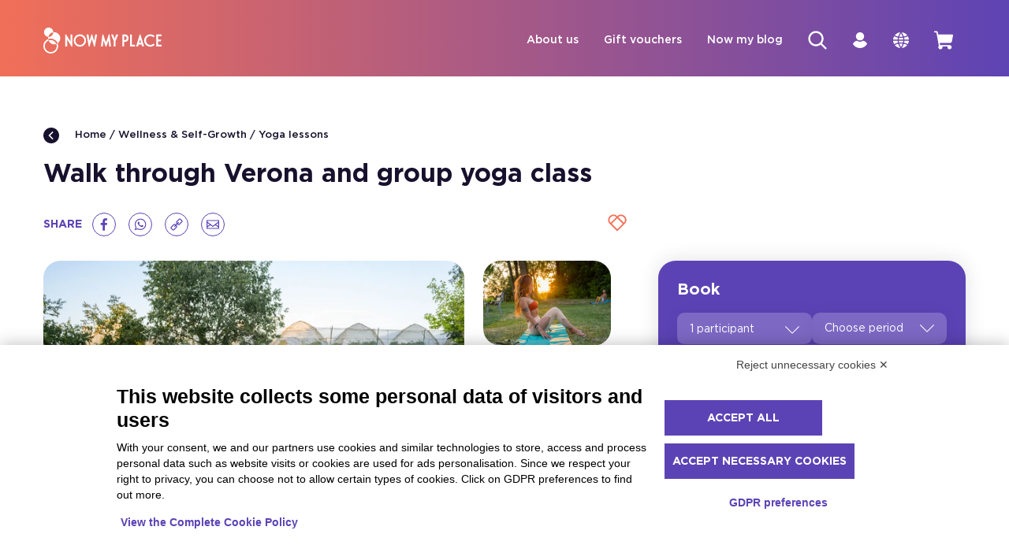

--- FILE ---
content_type: text/html
request_url: https://www.nowmyplace.com/en/experience/218-verona---yoga-with-a-view
body_size: 58938
content:
<!DOCTYPE html><html lang="en"><head><meta charSet="utf-8"/><meta name="viewport" content="width=device-width,initial-scale=1"/><meta name="viewport" content="width=device-width, initial-scale=1"/><meta name="facebook-domain-verification" content="ku7z76d2k1tj8h18sd0frovlm9msvq"/><meta property="og:image" content="https://cdn.nowmyplace.com/images/digital_asset_preview/13/Repository/Partners/Nerissa_Cela/_DSC3885.webp"/><title>Walk through Verona and group yoga class - NowMyPlace</title><meta name="description" content="In this incredible wellness experience, you will learn how to breathe outdoors, in connection with nature"/><link rel="stylesheet" href="/build/_assets/DateRangePicker-JRPFH7KD.css"/><link rel="stylesheet" href="/build/_assets/Calendar-LRIOKGOH.css"/><link rel="stylesheet" href="/build/_assets/app-W4RI6OAF.css"/><link rel="stylesheet" href="/build/_assets/style-RU4F5PZE.css"/><link rel="stylesheet" href="/build/_assets/style-MDBS5L2Z.css"/><link rel="stylesheet" href="/build/_assets/TimePicker-E5NQKWI7.css"/><link rel="canonical" href="https://www.nowmyplace.com/en/experience/218-verona---yoga-with-a-view"/><script type="application/ld+json">
              {
                "@context": "https://schema.org",
                "@type": "Organization",
                "name": "NowMyPlace",
                "url": "https://www.nowmyplace.com",
                "logo": "https://www.nowmyplace.com/logo.png",
                "email": "info@nowmyplace.com",
                "address": {
                  "@type": "PostalAddress",
                  "streetAddress": "Via Golfo dei poeti 3",
                  "addressLocality": "Parma",
                  "addressRegion": "PR",
                  "postalCode": "43126",
                  "addressCountry": "Italia"
                }
              }
            </script><link rel="alternate" hrefLang="it" href="https://www.nowmyplace.com/it/experience/218-verona---yoga-con-vista"/><link rel="alternate" hrefLang="en-GB" href="https://www.nowmyplace.com/en/experience/218-verona---yoga-with-a-view"/><link rel="alternate" hrefLang="de-DE" href="https://www.nowmyplace.com/de/experience/218-verona---yoga-mit-aussicht"/><link rel="alternate" hrefLang="x-default" href="https://www.nowmyplace.com/en/experience/218-verona---yoga-with-a-view"/><link rel="apple-touch-icon" sizes="180x180" href="/apple-touch-icon.png"/><link rel="icon" type="image/png" sizes="32x32" href="/favicon-32x32.png"/><link rel="icon" type="image/png" sizes="16x16" href="/favicon-16x16.png"/><link rel="mask-icon" href="/safari-pinned-tab.svg" color="#5c43b5"/><meta name="msapplication-TileColor" content="#fff"/><meta name="theme-color" content="#5c43b5"/><meta name="google-site-verification" content="jPd07yQQ2VoW3tRuxaJDwFRBPEjRf2s2Ch_o5CT745g"/><noscript><img height="1" width="1" style="display:none" src="https://www.facebook.com/tr?id=1057310675190146&amp;ev=PageView&amp;noscript=1"/></noscript><script>(function(w,d,s,l,i){w[l]=w[l]||[];w[l].push({'gtm.start':new Date().getTime(),event:'gtm.js'});var f=d.getElementsByTagName(s)[0],j=d.createElement(s),dl=l!='dataLayer'?'&l='+l:'';j.async=true;j.src='https://www.googletagmanager.com/gtm.js?id='+i+dl;f.parentNode.insertBefore(j,f);})(window,document,'script','dataLayer','GTM-MSTHXDX');</script></head><body class=""><script defer="" src="https://bnr.elmobot.eu/i_QnEwVDJyq7vNqeVZhtq/en.js"></script><noscript><iframe src="https://www.googletagmanager.com/ns.html?id=GTM-MSTHXDX" height="0" width="0" style="display:none;visibility:hidden"></iframe></noscript><svg aria-hidden="true" style="position:absolute;width:0;height:0;overflow:hidden" version="1.1" xmlns="http://www.w3.org/2000/svg" xmlns:xlink="http://www.w3.org/1999/xlink"><defs><symbol fill="none" xmlns="http://www.w3.org/2000/svg" viewBox="0 0 80 80" id="icon-okay"><path d="M50.5576 75C41.0312 75 26.0502 71.8804 22.3626 69.2935C21.5175 68.6848 21.0566 67.7717 21.0566 66.7826V37.0326C21.0566 36.1196 21.5175 35.2065 22.209 34.6739C22.4394 34.5217 27.8172 30.337 33.4255 27.2174C40.4166 23.413 45.2567 18.087 46.409 14.7391C47.7919 10.6304 49.7894 5 56.0891 5C59.0853 5 61.5437 6.67391 62.8497 9.56522C65.4618 15.5 62.6961 23.7174 58.0865 30.1848C61.1596 30.8696 65.0009 31.8587 67.3056 32.5435C71.531 33.837 74.2968 36.8804 74.9114 40.6087C75.4491 44.413 73.5285 48.2935 69.4567 51.2609C66.4605 59.25 61.3132 71.8804 57.5488 73.9348C56.0891 74.6957 53.5538 75 50.5576 75ZM27.2026 64.9565C33.0414 67.3913 51.0186 69.9022 54.3989 68.6087C56.1659 67.0109 60.6986 56.8152 63.8485 48.2174C64.0789 47.6087 64.4631 47.0761 65.0009 46.6957C67.5361 45.0217 68.8421 43.0435 68.6117 41.3696C68.3812 40 67.152 38.8587 65.3082 38.25C61.4669 37.0326 51.9405 34.9783 51.7868 34.9783C50.7113 34.75 49.8662 33.9891 49.4821 32.9239C49.0979 31.8587 49.4052 30.7174 50.1735 29.9565C57.0878 22.5761 58.317 15.0435 57.011 12C56.7037 11.087 56.3195 11.087 56.0891 11.087C54.5526 11.087 53.8611 12.1522 52.2478 16.7174C50.404 22.0435 44.0274 28.4348 36.4217 32.5435C32.7341 34.5217 29.0464 37.1848 27.2026 38.5543V64.9565ZM15.0642 67.087V36.6522C15.0642 33.913 12.8362 31.7065 10.0705 31.7065C7.30477 31.7065 5 33.913 5 36.6522V67.0109C5 69.75 7.22794 71.9565 9.99367 71.9565C12.7594 71.9565 15.0642 69.75 15.0642 67.087Z" fill="url(#paint0_linear_346_20221)"></path><defs><linearGradient id="paint0_linear_346_20221" x1="43.7966" y1="33.8132" x2="55.9904" y2="98.7461" gradientUnits="userSpaceOnUse"><stop stop-color="#E56B5F"></stop><stop offset="1" stop-color="#5E44B4"></stop></linearGradient></defs></symbol><symbol fill="none" xmlns="http://www.w3.org/2000/svg" viewBox="0 0 80 80" id="icon-hello"><path d="M69.9869 29.92L63.5271 18.816C62.7584 17.5134 61.6711 16.4234 60.3656 15.6464C59.06 14.8694 57.578 14.4305 56.0562 14.3699C54.5345 14.3093 53.0217 14.6291 51.6575 15.2999C50.2932 15.9706 49.1212 16.9707 48.2495 18.208L42.6617 8.608C41.4591 6.54927 39.482 5.04653 37.1635 4.42879C34.845 3.81104 32.3738 4.12862 30.2911 5.312C28.9945 6.07035 27.8984 7.12332 27.0935 8.384C26.0313 7.44073 24.7582 6.76076 23.3791 6.4C22.236 6.0814 21.0395 5.99654 19.8624 6.15057C18.6852 6.30461 17.5519 6.69432 16.5316 7.296C15.5006 7.87988 14.5963 8.6599 13.8706 9.59121C13.1449 10.5225 12.6121 11.5868 12.303 12.7227C11.9938 13.8587 11.9143 15.044 12.0691 16.2105C12.2238 17.3771 12.6098 18.5018 13.2048 19.52L14.303 21.376C12.9604 21.4895 11.6593 21.8937 10.4916 22.56C8.42785 23.7567 6.92413 25.7119 6.30724 28.0008C5.69035 30.2897 6.01013 32.7274 7.19711 34.784L20.7628 58.08C22.5998 61.3378 25.072 64.2013 28.0358 66.5042C30.9996 68.8071 34.3958 70.5034 38.027 71.4946C41.6583 72.4858 45.4522 72.752 49.1882 72.2779C52.9243 71.8037 56.5279 70.5986 59.7897 68.7326C63.0516 66.8666 65.9065 64.3769 68.1887 61.4082C70.4708 58.4395 72.1346 55.051 73.0834 51.4397C74.0322 47.8283 74.2471 44.0662 73.7155 40.3719C73.1839 36.6776 71.9165 33.1248 69.9869 29.92V29.92ZM67.8229 49.952C67.0467 52.8779 65.6902 55.6213 63.8325 58.0222C61.9747 60.4232 59.6529 62.4335 57.0026 63.936C51.66 66.9888 45.3132 67.8172 39.3548 66.2394C33.3964 64.6616 28.313 60.8065 25.2201 55.52L11.6544 32.224C11.1404 31.3414 11.0014 30.2926 11.2679 29.3084C11.5345 28.3242 12.1847 27.4852 13.0756 26.976C13.9665 26.4668 15.0251 26.3291 16.0185 26.5931C17.0119 26.8572 17.8587 27.5014 18.3727 28.384L25.4785 40.576C25.6482 40.8681 25.8742 41.1242 26.1438 41.3297C26.4134 41.5352 26.7211 41.686 27.0496 41.7737C27.378 41.8614 27.7206 41.8841 28.0579 41.8405C28.3952 41.797 28.7205 41.6881 29.0153 41.52C29.3101 41.3519 29.5686 41.1279 29.776 40.8609C29.9834 40.5938 30.1357 40.2889 30.2242 39.9635C30.3127 39.6381 30.3356 39.2987 30.2917 38.9645C30.2477 38.6304 30.1378 38.3081 29.9681 38.016L22.8623 25.824L17.6944 16.96C17.1808 16.0786 17.0414 15.0312 17.3068 14.048C17.435 13.5585 17.6612 13.0994 17.9719 12.6982C18.2826 12.2969 18.6715 11.9615 19.1155 11.712C20.0052 11.2032 21.0624 11.065 22.0548 11.328C23.0421 11.6066 23.8852 12.2474 24.4126 13.12L26.9643 17.568H26.9966L35.3944 31.968C35.6125 32.3626 35.9355 32.6905 36.3284 32.9161C36.7213 33.1418 37.169 33.2566 37.623 33.248C38.079 33.2569 38.5278 33.1347 38.915 32.896C39.5045 32.5551 39.9339 31.9969 40.1094 31.3434C40.2849 30.6898 40.1922 29.9941 39.8517 29.408L31.4539 15.008C30.9399 14.1254 30.8009 13.0766 31.0674 12.0924C31.3339 11.1082 31.9842 10.2692 32.8751 9.76C33.7659 9.25078 34.8245 9.11305 35.8179 9.3771C36.8113 9.64115 37.6582 10.2854 38.1721 11.168L47.8619 27.776L49.8968 31.296C47.082 33.6168 45.1852 36.848 44.541 40.4195C43.8969 43.991 44.5468 47.6731 46.3762 50.816C46.7453 51.3465 47.3028 51.7196 47.9373 51.8609C48.5719 52.0021 49.2369 51.901 49.7996 51.5779C50.3623 51.2547 50.7812 50.7332 50.9729 50.1174C51.1645 49.5017 51.1147 48.837 50.8335 48.256C49.4638 45.9049 49.0925 43.1112 49.8011 40.489C50.5098 37.8667 52.2403 35.6306 54.6125 34.272C54.911 34.1033 55.173 33.878 55.3836 33.609C55.5942 33.3399 55.7492 33.0324 55.8399 32.704C55.9976 32.0544 55.9054 31.3699 55.5815 30.784L52.3515 25.216C51.9775 24.5588 51.8073 23.807 51.8619 23.0545C51.9166 22.3019 52.1938 21.5821 52.659 20.9847C53.1241 20.3873 53.7566 19.9389 54.4774 19.6955C55.1982 19.4521 55.9754 19.4244 56.7119 19.616C57.1975 19.7431 57.6529 19.964 58.052 20.2661C58.4511 20.5681 58.786 20.9453 59.0375 21.376L65.4973 32.48C67.0417 35.0914 68.043 37.9825 68.4424 40.9832C68.8418 43.9838 68.6312 47.0333 67.8229 49.952V49.952ZM27.1904 74.912C26.9465 75.2467 26.6263 75.5197 26.2559 75.7087C25.8855 75.8978 25.4753 75.9976 25.0586 76C24.5304 75.9937 24.015 75.8383 23.5729 75.552C18.875 72.3361 14.9673 68.1146 12.1389 63.2C11.9367 62.9093 11.7973 62.5804 11.7296 62.2338C11.6618 61.8872 11.6672 61.5305 11.7453 61.186C11.8234 60.8416 11.9725 60.5169 12.1834 60.2323C12.3942 59.9477 12.6622 59.7094 12.9705 59.5324C13.2787 59.3553 13.6206 59.2433 13.9747 59.2035C14.3287 59.1636 14.6873 59.1967 15.0278 59.3008C15.3683 59.4048 15.6834 59.5775 15.9533 59.8079C16.2232 60.0384 16.4421 60.3217 16.5962 60.64C19.0644 64.8944 22.4638 68.5466 26.5444 71.328C27.1059 71.7214 27.4885 72.318 27.6094 72.9887C27.7303 73.6595 27.5798 74.3504 27.1904 74.912V74.912ZM53.1267 6.56C53.1267 5.88105 53.3989 5.2299 53.8835 4.74981C54.3681 4.26971 55.0254 4 55.7107 4C59.1133 4.00431 62.4552 4.89317 65.4025 6.57778C68.3498 8.2624 70.7993 10.6838 72.5063 13.6C72.6779 13.891 72.7891 14.2131 72.8332 14.5474C72.8774 14.8816 72.8536 15.2212 72.7633 15.5462C72.673 15.8712 72.5181 16.175 72.3075 16.4398C72.097 16.7046 71.8351 16.925 71.5373 17.088C71.1516 17.3301 70.7018 17.4527 70.2453 17.44C69.7933 17.4384 69.3496 17.3194 68.9585 17.0948C68.5675 16.8702 68.2427 16.5478 68.0167 16.16C66.7695 14.0198 64.9757 12.2425 62.8156 11.0068C60.6554 9.77101 58.2051 9.12029 55.7107 9.12C55.0254 9.12 54.3681 8.85029 53.8835 8.37019C53.3989 7.8901 53.1267 7.23895 53.1267 6.56Z" fill="url(#paint0_linear_540_27865)"></path><defs><linearGradient id="paint0_linear_540_27865" x1="43.6881" y1="33.6365" x2="56.9135" y2="100.15" gradientUnits="userSpaceOnUse"><stop stop-color="#E56B5F"></stop><stop offset="1" stop-color="#5E44B4"></stop></linearGradient></defs></symbol><symbol id="icon-filter" width="20" height="12" viewBox="0 0 20 12"><path d="M0.666504 0H19.3332V2H0.666504V0Z"></path><path d="M3.77762 5H16.2221V7H3.77762V5Z"></path><path d="M13.1109 10H6.88873V12H13.1109V10Z"></path></symbol><symbol id="icon-arrow-bottom" width="18" height="10" viewBox="0 0 18 10"><path d="M0.722835 0L0 0.74355L9 10L18 0.74355L17.2772 0L9 8.51303L0.722835 0Z"></path></symbol><symbol id="icon-cart" width="24" height="24" viewBox="0 0 24 24"><path d="M23.9857 5.91608L22.6303 13.3675C22.5185 13.9831 22.1949 14.5398 21.7158 14.9407C21.2367 15.3417 20.6325 15.5614 20.0084 15.5618H7.12127L7.6101 18.2349H19.5529C20.0803 18.2349 20.5958 18.3917 21.0343 18.6854C21.4727 18.9792 21.8145 19.3966 22.0163 19.8851C22.2181 20.3736 22.2709 20.911 22.168 21.4296C22.0651 21.9481 21.8112 22.4244 21.4383 22.7983C21.0654 23.1721 20.5903 23.4267 20.0731 23.5299C19.5559 23.633 19.0198 23.5801 18.5326 23.3778C18.0454 23.1754 17.629 22.8328 17.336 22.3932C17.043 21.9536 16.8866 21.4368 16.8866 20.9081C16.8867 20.6043 16.9394 20.3028 17.0422 20.017H10.5097C10.6125 20.3028 10.6651 20.6043 10.6652 20.9081C10.666 21.3394 10.5627 21.7645 10.3642 22.1471C10.1656 22.5297 9.8776 22.8584 9.52482 23.1052C9.17204 23.352 8.76493 23.5096 8.33823 23.5645C7.91154 23.6194 7.47794 23.5699 7.07443 23.4204C6.67093 23.2709 6.30951 23.0256 6.02102 22.7057C5.73254 22.3858 5.52555 22.0006 5.41773 21.583C5.30991 21.1655 5.30446 20.728 5.40184 20.3079C5.49923 19.8878 5.69655 19.4976 5.97698 19.1705L2.89961 2.19593H0.88877C0.653054 2.19593 0.426992 2.10205 0.260315 1.93494C0.093638 1.76784 0 1.5412 0 1.30487C0 1.06855 0.093638 0.841907 0.260315 0.674802C0.426992 0.507697 0.653054 0.413818 0.88877 0.413818H2.89961C3.31449 0.414728 3.71598 0.561103 4.03453 0.827584C4.35308 1.09407 4.56863 1.46387 4.64382 1.87292L5.1882 4.86909H23.108C23.2378 4.86936 23.3659 4.89847 23.483 4.95433C23.6002 5.01018 23.7036 5.09139 23.7857 5.1921C23.8717 5.28965 23.9343 5.40554 23.969 5.53097C24.0036 5.65641 24.0093 5.7881 23.9857 5.91608Z" fill="white"></path></symbol><symbol id="icon-search-simple" viewBox="0 0 32 32"><path d="M21.279 23.559c-2.585 2.009-5.839 2.957-9.098 2.651s-6.279-1.844-8.445-4.3c-2.166-2.456-3.314-5.645-3.212-8.919s1.448-6.385 3.762-8.701c2.315-2.316 5.425-3.662 8.697-3.764s6.46 1.047 8.915 3.214c2.455 2.167 3.992 5.188 4.298 8.449s-0.641 6.516-2.649 9.102l7.461 7.437c0.632 0.63 0.633 1.652 0.002 2.283s-1.653 0.63-2.283-0.001l-7.432-7.45h-0.016zM13.398 23.044c1.267 0 2.522-0.25 3.693-0.735s2.235-1.196 3.131-2.093c0.896-0.897 1.607-1.961 2.092-3.133s0.735-2.427 0.735-3.695c0-1.268-0.25-2.524-0.735-3.695s-1.196-2.236-2.092-3.132c-0.896-0.897-1.96-1.608-3.131-2.093s-2.426-0.735-3.693-0.735c-2.559 0-5.014 1.017-6.824 2.828s-2.827 4.267-2.827 6.827c0 2.561 1.017 5.017 2.827 6.827s4.264 2.828 6.824 2.828z"></path></symbol><symbol viewBox="0 0 14 14" id="icon-clock-empty"><path d="M7.00065 0.583252C3.45754 0.583252 0.583984 3.4568 0.583984 6.99992C0.583984 10.543 3.45754 13.4166 7.00065 13.4166C10.5438 13.4166 13.4173 10.543 13.4173 6.99992C13.4173 3.4568 10.5438 0.583252 7.00065 0.583252ZM7.00065 12.3006C4.0713 12.3006 1.69993 9.92927 1.69993 6.99992C1.69993 4.07057 4.0713 1.69919 7.00065 1.69919C9.93 1.69919 12.3014 4.07057 12.3014 6.99992C12.3014 9.92927 9.93 12.3006 7.00065 12.3006ZM9.13489 8.33905C9.35808 8.56224 9.35808 8.91097 9.13489 9.13416C9.0233 9.24575 8.8838 9.30155 8.74431 9.30155C8.60482 9.30155 8.46533 9.24575 8.35373 9.13416L6.61007 7.3905C6.49848 7.29285 6.44268 7.15336 6.44268 6.99992V3.67999C6.44268 3.37311 6.69377 3.12202 7.00065 3.12202C7.30754 3.12202 7.55862 3.37311 7.55862 3.67999V6.77673L9.13489 8.33905Z"></path></symbol><symbol viewBox="0 0 14 15" id="icon-usersingle"><path fill="#7C7C7C" d="M9.406 7.95c.39-.333.701-.744.915-1.207a3.51 3.51 0 0 0 .325-1.474c0-.955-.384-1.872-1.068-2.547A3.668 3.668 0 0 0 7 1.667c-.967 0-1.894.38-2.578 1.055a3.582 3.582 0 0 0-1.068 2.547c0 .509.11 1.012.325 1.474.214.463.526.874.915 1.207a5.814 5.814 0 0 0-2.495 2.125 5.716 5.716 0 0 0-.932 3.12c0 .192.077.375.213.51a.733.733 0 0 0 1.032 0 .716.716 0 0 0 .213-.51c0-1.146.461-2.245 1.281-3.056A4.402 4.402 0 0 1 7 8.872c1.16 0 2.273.456 3.094 1.267.82.81 1.281 1.91 1.281 3.057 0 .191.077.374.214.51a.734.734 0 0 0 1.03 0 .716.716 0 0 0 .214-.51 5.716 5.716 0 0 0-.932-3.121A5.814 5.814 0 0 0 9.406 7.95ZM7 7.431c-.433 0-.856-.127-1.215-.364a2.168 2.168 0 0 1-.806-.97 2.138 2.138 0 0 1 .474-2.356 2.212 2.212 0 0 1 2.384-.469c.4.164.742.44.982.796a2.144 2.144 0 0 1-.272 2.73A2.2 2.2 0 0 1 7 7.431Z"></path></symbol><symbol viewBox="0 0 14 12" id="icon-users"><path d="M7.20069 6.13588C7.5407 5.85061 7.81341 5.49778 8.00033 5.10134C8.18724 4.70489 8.28398 4.27411 8.28398 3.83824C8.28398 3.01918 7.94829 2.23368 7.35078 1.65452C6.75326 1.07537 5.94285 0.75 5.09783 0.75C4.25281 0.75 3.4424 1.07537 2.84489 1.65452C2.24737 2.23368 1.91169 3.01918 1.91169 3.83824C1.91168 4.27411 2.00842 4.70489 2.19533 5.10134C2.38225 5.49778 2.65496 5.85061 2.99498 6.13588C2.10294 6.5274 1.34612 7.15965 0.815003 7.95704C0.283882 8.75443 0.000937908 9.68322 0 10.6324C0 10.7962 0.0671364 10.9533 0.18664 11.0691C0.306144 11.1849 0.468225 11.25 0.637229 11.25C0.806233 11.25 0.968314 11.1849 1.08782 11.0691C1.20732 10.9533 1.27446 10.7962 1.27446 10.6324C1.27446 9.64949 1.67728 8.70689 2.3943 8.0119C3.11132 7.31691 4.08381 6.92647 5.09783 6.92647C6.11185 6.92647 7.08434 7.31691 7.80136 8.0119C8.51839 8.70689 8.9212 9.64949 8.9212 10.6324C8.9212 10.7962 8.98834 10.9533 9.10785 11.0691C9.22735 11.1849 9.38943 11.25 9.55843 11.25C9.72744 11.25 9.88952 11.1849 10.009 11.0691C10.1285 10.9533 10.1957 10.7962 10.1957 10.6324C10.1947 9.68322 9.91178 8.75443 9.38066 7.95704C8.84954 7.15965 8.09272 6.5274 7.20069 6.13588ZM5.09783 5.69118C4.71974 5.69118 4.35013 5.5825 4.03575 5.3789C3.72138 5.1753 3.47635 4.88591 3.33166 4.54733C3.18697 4.20874 3.14911 3.83618 3.22288 3.47674C3.29664 3.11731 3.47871 2.78715 3.74606 2.52801C4.01342 2.26887 4.35405 2.09239 4.72488 2.0209C5.09571 1.9494 5.48009 1.9861 5.8294 2.12634C6.17872 2.26659 6.47728 2.50408 6.68734 2.8088C6.8974 3.11351 7.00952 3.47176 7.00952 3.83824C7.00952 4.32967 6.80811 4.80097 6.4496 5.14846C6.09109 5.49596 5.60484 5.69118 5.09783 5.69118ZM11.3044 5.88882C11.7122 5.4437 11.9786 4.89383 12.0715 4.30539C12.1644 3.71694 12.0799 3.11502 11.8281 2.57206C11.5763 2.0291 11.1679 1.56826 10.6522 1.245C10.1365 0.921737 9.53537 0.749841 8.9212 0.75C8.7522 0.75 8.59012 0.815073 8.47062 0.930905C8.35111 1.04674 8.28398 1.20384 8.28398 1.36765C8.28398 1.53146 8.35111 1.68856 8.47062 1.80439C8.59012 1.92022 8.7522 1.98529 8.9212 1.98529C9.42822 1.98529 9.91446 2.18051 10.273 2.52801C10.6315 2.8755 10.8329 3.3468 10.8329 3.83824C10.832 4.16265 10.7432 4.48115 10.5755 4.76188C10.4078 5.04261 10.1669 5.27574 9.87705 5.43794C9.78257 5.49076 9.70366 5.5662 9.64788 5.65705C9.59209 5.74789 9.56129 5.85109 9.55843 5.95676C9.55577 6.06162 9.58069 6.1654 9.63086 6.25834C9.68103 6.35127 9.75479 6.43029 9.84519 6.48794L10.0937 6.64853L10.1765 6.69176C10.9447 7.04488 11.5927 7.60341 12.0442 8.30155C12.4958 8.99969 12.7322 9.80837 12.7255 10.6324C12.7255 10.7962 12.7926 10.9533 12.9121 11.0691C13.0316 11.1849 13.1937 11.25 13.3627 11.25C13.5317 11.25 13.6938 11.1849 13.8133 11.0691C13.9328 10.9533 13.9999 10.7962 13.9999 10.6324C14.0051 9.68453 13.7602 8.75116 13.2884 7.92092C12.8167 7.09068 12.1337 6.39116 11.3044 5.88882Z"></path></symbol><symbol id="icon-heart-small" viewBox="0 0 35 32"><path d="M17.719 3.527c-9.317-9.314-23.32 4.689-14.006 14.006l-0.002 0.002 14.009 14.006 14.005-14.008c9.314-9.317-4.689-23.32-14.006-14.006v0z"></path></symbol><symbol id="icon-plus" viewBox="0 0 32 32"><path d="M14 0h4v32h-4v-32z"></path><path d="M32 14v4h-32v-4h32z"></path></symbol><symbol id="icon-check" viewBox="0 0 45 32"><path d="M18.404 30.226l-16.36-16.36 3.319-3.319 13.040 12.803 21.576-21.576 3.319 3.319-24.895 25.132z"></path></symbol><symbol id="icon-pin" viewBox="0 0 24 32"><path d="M12.188 0.944c-6.356 0-11.528 5.171-11.528 11.528 0 2.035 0.538 4.035 1.554 5.785 0.237 0.408 0.502 0.805 0.788 1.182l8.684 11.619h1.002l8.684-11.619c0.286-0.376 0.551-0.774 0.788-1.182 1.017-1.75 1.555-3.75 1.555-5.785 0-6.356-5.171-11.528-11.528-11.528zM12.188 16.294c-2.108 0-3.823-1.715-3.823-3.823s1.715-3.823 3.823-3.823c2.108 0 3.823 1.715 3.823 3.823s-1.715 3.823-3.823 3.823z"></path></symbol><symbol id="icon-close" viewBox="0 0 32 32"><path d="M3.832 1.129l27.038 27.038-2.704 2.704-27.038-27.038 2.704-2.704z"></path><path d="M1.129 28.167l27.038-27.038 2.704 2.704-27.038 27.038-2.704-2.704z"></path></symbol><symbol id="icon-heart" viewBox="0 0 36 32"><path d="M25.126 0.083h-0.002c-2.374 0-4.846 0.929-7.060 3.142-2.217-2.212-4.689-3.142-7.060-3.142-7.856 0-14.613 10.159-7.286 17.488v0.002h-0.002l14.349 14.344 14.346-14.346c7.325-7.329 0.57-17.486-7.284-17.488zM5.371 15.35c-0.246-0.267-0.467-0.533-0.663-0.8-0.080-0.107-0.153-0.212-0.223-0.319-0.084-0.125-0.162-0.251-0.235-0.374-0.071-0.121-0.137-0.239-0.198-0.36-0.064-0.123-0.121-0.244-0.175-0.364-0.045-0.103-0.089-0.205-0.128-0.308-0.021-0.052-0.041-0.105-0.059-0.155-0.032-0.089-0.062-0.175-0.089-0.264-0.018-0.064-0.036-0.125-0.055-0.187-0.027-0.1-0.052-0.2-0.075-0.298-0.383-1.67-0.005-3.126 0.38-4.055 1.212-2.925 4.219-5.049 7.152-5.049 1.848 0 3.572 0.788 5.126 2.342l-10.48 10.48c-0.096-0.096-0.189-0.194-0.278-0.289h0zM18.061 28.053l-10.48-10.48 10.482-10.482 10.48 10.48-10.482 10.482zM30.477 15.639l-10.48-10.48c1.554-1.554 3.276-2.342 5.126-2.342h0.002c1.465 0 2.948 0.531 4.219 1.426 1.269 0.898 2.324 2.16 2.93 3.622 0.654 1.577 1.287 4.684-1.798 7.774z"></path></symbol><symbol id="icon-arrow-right" viewBox="0 0 21 32"><path d="M20.435 16l-15.045 15.045-4.481-4.481 10.563-10.563-10.563-10.563 4.481-4.481 15.045 15.045z"></path></symbol><symbol id="icon-linkedin" viewBox="0 0 34 32"><path d="M2.475 10.956h6.245v20.175h-6.245v-20.175z"></path><path d="M5.568 8.313c2.039 0 3.693-1.668 3.693-3.723s-1.654-3.721-3.693-3.721c-2.041 0-3.693 1.667-3.693 3.721s1.652 3.723 3.693 3.723z"></path><path d="M18.704 20.541c0-2.835 1.305-4.525 3.804-4.525 2.298 0 3.401 1.622 3.401 4.525v10.59h6.216v-12.774c0-5.404-3.064-8.017-7.342-8.017-4.28 0-6.079 3.333-6.079 3.333v-2.716h-5.991v20.174h5.991v-10.59z"></path></symbol><symbol id="icon-whatsapp" viewBox="0 0 32 32"><path d="M30.706 15.257c-0.196-7.751-6.581-13.972-14.439-13.972-7.763 0-14.093 6.080-14.431 13.708-0.007 0.209-0.013 0.419-0.013 0.629 0 2.712 0.757 5.24 2.069 7.405l-2.605 7.689 8-2.543c2.070 1.136 4.45 1.786 6.98 1.786 7.98 0 14.446-6.417 14.446-14.337 0-0.121 0-0.244-0.007-0.365v0zM16.267 27.672c-2.468 0-4.761-0.73-6.681-1.994l-4.667 1.487 1.515-4.476c-1.455-1.989-2.313-4.43-2.313-7.067 0-0.392 0.020-0.785 0.061-1.17 0.595-6.1 5.789-10.881 12.085-10.881 6.378 0 11.618 4.902 12.105 11.111 0.028 0.312 0.041 0.622 0.041 0.94 0 6.648-5.45 12.051-12.145 12.051v0z"></path><path d="M22.887 18.517c-0.358-0.176-2.096-1.029-2.42-1.143-0.326-0.123-0.562-0.176-0.799 0.176-0.235 0.351-0.919 1.142-1.122 1.371-0.21 0.237-0.413 0.265-0.771 0.089-0.351-0.176-1.494-0.541-2.847-1.745-1.049-0.926-1.765-2.076-1.968-2.428-0.203-0.351-0.021-0.541 0.155-0.716 0.162-0.162 0.352-0.413 0.534-0.616 0.048-0.061 0.087-0.114 0.128-0.169 0.082-0.128 0.142-0.249 0.224-0.419 0.121-0.237 0.061-0.44-0.027-0.616-0.089-0.176-0.799-1.907-1.097-2.61-0.29-0.703-0.588-0.582-0.798-0.582-0.203 0-0.44-0.034-0.677-0.034s-0.622 0.089-0.946 0.44c-0.326 0.352-1.238 1.204-1.238 2.936 0 0.406 0.073 0.81 0.182 1.197 0.358 1.238 1.129 2.258 1.264 2.434 0.176 0.23 2.448 3.896 6.047 5.309 3.604 1.4 3.604 0.933 4.254 0.873 0.648-0.055 2.096-0.846 2.386-1.67 0.299-0.819 0.299-1.522 0.21-1.672-0.087-0.141-0.324-0.23-0.676-0.404v0z"></path></symbol><symbol id="icon-tumblr" viewBox="0 0 20 32"><path d="M3.762 23.931c0 1.39 0.145 2.448 0.436 3.181 0.29 0.73 0.815 1.421 1.569 2.071s1.665 1.15 2.733 1.5c1.068 0.351 2.296 0.527 3.686 0.527 1.225 0 2.364-0.124 3.418-0.368 1.051-0.247 2.228-0.675 3.528-1.287v-4.784c-1.524 1.002-3.056 1.502-4.596 1.502-0.865 0-1.636-0.201-2.309-0.606-0.507-0.297-0.854-0.698-1.042-1.198-0.187-0.502-0.28-1.634-0.28-3.397v-7.803h7.224v-4.775h-7.224v-7.704h-4.309c-0.194 1.567-0.548 2.857-1.061 3.872s-1.194 1.883-2.044 2.608c-0.849 0.723-1.868 1.278-3.059 1.667v4.333h3.331l0 10.661z"></path></symbol><symbol id="icon-search" viewBox="0 0 32 32"><path d="M16.503 6.676c0.583 0 1.152 0.053 1.706 0.15-1.215-3.457-4.506-5.936-8.379-5.936-4.905 0-8.881 3.976-8.881 8.881 0 3.884 2.494 7.183 5.967 8.389-0.095-0.55-0.147-1.117-0.147-1.696 0-5.422 4.311-9.788 9.734-9.788v0z"></path><path d="M18.711 9.771c0-0.299-0.015-0.594-0.044-0.885-0.689-0.201-1.415-0.312-2.164-0.312-4.311 0-7.836 3.579-7.836 7.89 0 0.744 0.107 1.463 0.303 2.146 0.283 0.027 0.57 0.042 0.86 0.042 4.905 0 8.881-3.976 8.881-8.881z"></path><path d="M30.523 28.034l-6-5.999c0.589-0.846 1.048-1.79 1.345-2.808 0.255-0.875 0.394-1.801 0.394-2.764 0-4.84-3.456-8.834-8.054-9.637 0.23 0.655 0.387 1.344 0.458 2.059 3.274 0.957 5.698 4.017 5.698 7.578 0 0.947-0.172 1.856-0.485 2.698-0.195 0.524-0.445 1.022-0.743 1.487-0.655 1.023-1.541 1.885-2.582 2.514-0.421 0.255-0.866 0.474-1.333 0.648-0.849 0.315-1.766 0.489-2.72 0.489-3.567 0-6.594-2.414-7.533-5.689-0.713-0.069-1.401-0.223-2.054-0.45 0.791 4.598 4.744 8.037 9.587 8.037 0.968 0 1.901-0.14 2.782-0.397 0.96-0.28 1.856-0.704 2.665-1.243l6.026 6.026c0.704 0.704 1.844 0.704 2.548 0s0.704-1.844 0-2.548v0z"></path></symbol><symbol id="icon-chat" viewBox="0 0 51 32"><path d="M22.875 16c0 4.116 1.988 7.777 5.054 10.072 2.278-2.729 3.65-6.24 3.65-10.072s-1.372-7.344-3.65-10.073c-3.066 2.296-5.054 5.956-5.054 10.073z"></path><path d="M47.354 26.277c2.383-2.757 3.827-6.347 3.827-10.277 0-8.687-7.042-15.73-15.73-15.73-3.707 0-7.113 1.286-9.801 3.432 0.832 0.664 1.596 1.409 2.279 2.226 2.099-1.572 4.704-2.504 7.523-2.504 6.935 0 12.576 5.642 12.576 12.576s-5.642 12.576-12.576 12.576c-2.818 0-5.423-0.932-7.523-2.504-0.682 0.817-1.447 1.562-2.279 2.226 2.689 2.146 6.094 3.431 9.801 3.431 1.906 0 3.733-0.339 5.424-0.961l10.306 0.936-3.827-5.428z"></path><path d="M19.722 16c0-4.98 2.317-9.416 5.929-12.298-2.689-2.146-6.094-3.432-9.802-3.432-8.688 0-15.73 7.043-15.73 15.73 0 3.896 1.42 7.459 3.765 10.206 0.325 0.381 0.667 0.745 1.026 1.093-0.359-0.348-0.702-0.713-1.026-1.093l-3.878 5.499 10.397-0.944c1.697 0.626 3.531 0.969 5.445 0.969 3.707 0 7.113-1.286 9.802-3.432-3.612-2.882-5.929-7.319-5.929-12.299v0z"></path></symbol><symbol id="icon-instagram" viewBox="0 0 34 32"><path d="M16.797 3.067c4.194 0 4.719 0 6.292 0.175 1.573 0 2.447 0.35 2.971 0.524 0.699 0.35 1.223 0.699 1.748 1.223s0.874 1.049 1.223 1.748c0.175 0.524 0.524 1.398 0.524 2.971s0.175 2.097 0.175 6.292c0 4.194 0 4.719-0.175 6.292 0 1.573-0.349 2.447-0.524 2.971-0.349 0.699-0.699 1.223-1.223 1.748s-1.048 0.874-1.748 1.223c-0.524 0.175-1.398 0.524-2.971 0.524s-2.097 0.175-6.292 0.175c-4.194 0-4.719 0-6.291-0.175-1.573 0-2.447-0.35-2.971-0.524-0.699-0.35-1.223-0.699-1.748-1.223s-0.874-1.049-1.223-1.748c-0.175-0.524-0.524-1.398-0.524-2.971s-0.175-2.097-0.175-6.292 0-4.719 0.175-6.292c0-1.573 0.35-2.447 0.524-2.971 0.35-0.699 0.699-1.223 1.223-1.748 0.524-0.699 1.049-1.049 1.748-1.223 0.524-0.175 1.398-0.524 2.971-0.524 1.573-0.175 2.097-0.175 6.291-0.175zM16.797 0.271c-4.194 0-4.893 0-6.466 0.175-1.748 0-2.796 0.35-3.845 0.699s-1.922 0.874-2.796 1.748c-0.874 0.874-1.398 1.748-1.748 2.796-0.524 1.049-0.699 2.097-0.699 3.845-0.175 1.573-0.175 2.272-0.175 6.466s0 4.893 0.175 6.466c0 1.748 0.35 2.796 0.699 3.845s0.874 1.922 1.748 2.796c0.874 0.874 1.748 1.398 2.796 1.748s2.097 0.699 3.845 0.699c1.573 0.175 2.272 0.175 6.466 0.175s4.893 0 6.466-0.175c1.748 0 2.796-0.349 3.845-0.699s1.922-0.874 2.796-1.748c0.874-0.874 1.398-1.748 1.748-2.796s0.699-2.097 0.699-3.845c0-1.748 0.175-2.272 0.175-6.466s0-4.893-0.175-6.466c0-1.748-0.35-2.796-0.699-3.845s-0.874-1.922-1.748-2.796c-0.874-0.874-1.748-1.398-2.796-1.748s-2.097-0.699-3.845-0.699c-1.573-0.175-2.272-0.175-6.466-0.175zM16.797 7.961c-4.544 0-8.039 3.495-8.039 8.039s3.67 8.039 8.039 8.039c4.544 0 8.039-3.67 8.039-8.039s-3.495-8.039-8.039-8.039zM16.797 21.243c-2.971 0-5.243-2.272-5.243-5.243s2.272-5.243 5.243-5.243c2.971 0 5.243 2.272 5.243 5.243s-2.272 5.243-5.243 5.243zM25.186 5.689c-1.049 0-1.922 0.874-1.922 1.922s0.874 1.922 1.922 1.922c1.049 0 1.922-0.874 1.922-1.922s-0.874-1.922-1.922-1.922z"></path></symbol><symbol id="icon-twitter" viewBox="0 0 40 32"><path d="M12.981 31.009c13.981 0 21.589-11.514 21.589-21.589 0-0.411 0-0.617 0-1.028 1.439-1.028 2.673-2.467 3.701-3.907-1.439 0.617-2.879 1.028-4.318 1.234 1.645-1.028 2.673-2.467 3.29-4.112-1.439 0.822-3.084 1.439-4.729 1.85-1.439-1.645-3.495-2.467-5.551-2.467-4.112 0-7.607 3.495-7.607 7.607 0 0.617 0 1.234 0.206 1.645-6.374-0.411-11.925-3.29-15.626-8.019-0.617 1.028-1.028 2.467-1.028 3.907 0 2.673 1.439 4.935 3.29 6.374-1.234 0-2.467-0.411-3.495-1.028v0c0 3.701 2.673 6.785 6.168 7.402-0.617 0.206-1.234 0.206-2.056 0.206-0.411 0-1.028 0-1.439-0.206 1.028 3.084 3.701 5.14 7.196 5.346-2.673 2.056-5.963 3.29-9.458 3.29-0.617 0-1.234 0-1.85-0.206 3.29 2.467 7.402 3.701 11.72 3.701z"></path></symbol><symbol id="icon-fb" viewBox="0 0 18 32"><path d="M11.244 31.729v-14.331h4.893l0.699-5.593h-5.593v-3.495c0-1.573 0.524-2.796 2.796-2.796h2.971v-5.068c-0.699 0-2.447-0.175-4.369-0.175-4.194 0-7.165 2.622-7.165 7.34v4.194h-4.893v5.592h4.893v14.331h5.767z"></path></symbol><symbol id="icon-apple" viewBox="0 0 32 32"><path d="M17.333 2.8c1.165-1.597 2.979-2.66 5.046-2.799l0.021-0.001c0.020 0.194 0.031 0.42 0.031 0.648 0 1.691-0.617 3.238-1.639 4.427l0.008-0.009c-1.004 1.387-2.618 2.279-4.441 2.279-0.126 0-0.252-0.004-0.376-0.013l0.017 0.001c-0.027-0.213-0.042-0.46-0.042-0.71 0-1.457 0.52-2.793 1.383-3.833l-0.008 0.010zM10.667 7.733c-3.733 0-7.733 3.333-7.733 9.733 0 6.533 4.667 14.533 8.4 14.533 1.333 0 3.333-1.333 5.333-1.333s3.467 1.2 5.333 1.2c4.133 0 7.067-8.533 7.067-8.533-2.531-1.112-4.267-3.598-4.267-6.488 0-0.016 0-0.032 0-0.047v0.002c0.002-2.551 1.381-4.78 3.434-5.982l0.033-0.018c-1.31-1.944-3.503-3.205-5.99-3.205-0.097 0-0.194 0.002-0.29 0.006l0.014-0c-2.667 0-4.667 1.467-5.733 1.467-1.2 0-3.2-1.333-5.6-1.333z"></path></symbol><symbol id="icon-notification" viewBox="0 0 32 32"><path d="M29.333 14.509c-0.736 0-1.333-0.597-1.333-1.333 0-3.74-1.456-7.255-4.1-9.9-0.521-0.521-0.521-1.364 0-1.885s1.364-0.521 1.885 0c3.148 3.148 4.881 7.333 4.881 11.785 0 0.736-0.597 1.333-1.333 1.333z"></path><path d="M2.667 14.509c-0.736 0-1.333-0.597-1.333-1.333 0-4.452 1.733-8.637 4.881-11.785 0.521-0.521 1.364-0.521 1.885 0s0.521 1.364 0 1.885c-2.644 2.644-4.1 6.16-4.1 9.9 0 0.736-0.597 1.333-1.333 1.333z"></path><path d="M28.505 22.551c-2.016-1.704-3.172-4.195-3.172-6.833v-3.717c0-4.692-3.485-8.576-8-9.227v-1.44c0-0.737-0.597-1.333-1.333-1.333s-1.333 0.596-1.333 1.333v1.44c-4.516 0.651-8 4.535-8 9.227v3.717c0 2.639-1.156 5.129-3.184 6.844-0.519 0.444-0.816 1.089-0.816 1.772 0 1.287 1.047 2.333 2.333 2.333h22c1.287 0 2.333-1.047 2.333-2.333 0-0.683-0.297-1.328-0.828-1.783z"></path><path d="M16 32c2.415 0 4.435-1.721 4.899-4h-9.797c0.464 2.279 2.484 4 4.899 4z"></path></symbol><symbol id="icon-personal" viewBox="0 0 32 32"><path d="M27.2 0h-22.4c-0.617 0-1.116 0.5-1.116 1.116v29.767c0 0.616 0.5 1.116 1.116 1.116h17.074c0.296 0 0.58-0.118 0.789-0.327l5.326-5.327c0.209-0.209 0.327-0.493 0.327-0.789v-24.441c-0-0.616-0.5-1.116-1.116-1.116zM15.963 5.046c1.336 0 2.419 1.083 2.419 2.419s-1.083 2.419-2.419 2.419-2.419-1.083-2.419-2.419 1.083-2.419 2.419-2.419zM10.865 13.951c0-1.504 1.224-2.728 2.728-2.728h4.814c1.504 0 2.728 1.224 2.728 2.728v4.044c0 0.616-0.5 1.116-1.116 1.116h-8.037c-0.617 0-1.116-0.5-1.116-1.116v-4.044zM21.656 23.576h-11.312c-0.617 0-1.116-0.5-1.116-1.116s0.5-1.116 1.116-1.116h11.312c0.616 0 1.116 0.5 1.116 1.116s-0.5 1.116-1.116 1.116z"></path></symbol><symbol id="icon-tools" viewBox="0 0 32 32"><path d="M30.844 20.952l-2.34-3.198v-3.509l2.34-3.198c0.261-0.357 0.287-0.835 0.066-1.218l-2.116-3.664c-0.221-0.383-0.648-0.6-1.087-0.552l-3.933 0.428-3.040-1.755-1.596-3.621c-0.178-0.405-0.579-0.666-1.022-0.666h-4.232c-0.443 0-0.843 0.261-1.022 0.666l-1.596 3.621-3.040 1.755-3.933-0.428c-0.44-0.048-0.866 0.169-1.087 0.552l-2.116 3.664c-0.221 0.383-0.195 0.861 0.066 1.218l2.34 3.198v3.509l-2.34 3.198c-0.261 0.357-0.287 0.835-0.066 1.218l2.116 3.664c0.221 0.383 0.648 0.6 1.088 0.552l3.933-0.428 3.040 1.755 1.596 3.621c0.178 0.405 0.579 0.666 1.022 0.666h4.232c0.442 0 0.843-0.261 1.022-0.666l1.596-3.621 3.040-1.755 3.933 0.428c0.44 0.048 0.866-0.169 1.087-0.552l2.116-3.664c0.221-0.383 0.195-0.861-0.066-1.218zM16 9.078c1.274 0 2.307 1.033 2.307 2.307s-1.033 2.307-2.307 2.307-2.307-1.033-2.307-2.307 1.033-2.307 2.307-2.307zM20.913 21.359c0 0.617-0.5 1.116-1.116 1.116h-7.666c-0.617 0-1.117-0.5-1.117-1.116v-3.827c0-1.46 1.188-2.649 2.649-2.649h4.602c1.46 0 2.649 1.188 2.649 2.649v3.827z"></path></symbol><symbol id="icon-lock" viewBox="0 0 32 32"><path d="M27.333 12h-2v-2.667c0-5.146-4.187-9.333-9.333-9.333s-9.333 4.187-9.333 9.333v2.667h-2c-0.369 0-0.667 0.298-0.667 0.667v16.667c0 1.471 1.196 2.667 2.667 2.667h18.667c1.471 0 2.667-1.196 2.667-2.667v-16.667c0-0.368-0.298-0.667-0.667-0.667zM17.996 25.926c0.021 0.188-0.040 0.377-0.166 0.518s-0.307 0.222-0.497 0.222h-2.667c-0.189 0-0.37-0.081-0.497-0.222s-0.187-0.33-0.166-0.518l0.421-3.782c-0.683-0.497-1.091-1.283-1.091-2.145 0-1.471 1.196-2.667 2.667-2.667s2.667 1.196 2.667 2.667c0 0.862-0.408 1.648-1.091 2.145l0.421 3.782zM21.333 12h-10.667v-2.667c0-2.941 2.393-5.333 5.333-5.333s5.333 2.393 5.333 5.333v2.667z"></path></symbol><symbol id="icon-credit" viewBox="0 0 32 32"><path d="M7.478 6.488l12.757-3.482-0.676-1.366c-0.442-0.888-1.52-1.254-2.408-0.812l-11.42 5.66h1.746z"></path><path d="M24.195 3.107c-0.158 0-0.316 0.022-0.474 0.065l-12.15 3.317h14.917l-0.561-2.055c-0.216-0.801-0.942-1.326-1.732-1.326z"></path><path d="M28.36 7.746h-26.559c-0.568 0-1.074 0.262-1.405 0.676-0.151 0.19-0.266 0.41-0.331 0.65-0.040 0.151-0.065 0.309-0.065 0.471v20.019c0 0.992 0.805 1.797 1.797 1.797h26.559c0.992 0 1.797-0.805 1.797-1.797v-5.013h-10.662c-1.685 0-3.054-1.369-3.054-3.054v-3.996c0-0.826 0.331-1.578 0.866-2.127 0.474-0.489 1.11-0.819 1.822-0.902 0.119-0.014 0.241-0.022 0.363-0.022h10.665v-4.905c0.004-0.992-0.801-1.797-1.793-1.797z"></path><path d="M31.414 16.166c-0.18-0.165-0.392-0.291-0.629-0.374-0.183-0.061-0.377-0.097-0.582-0.097h-10.712c-0.992 0-1.797 0.805-1.797 1.797v4c0 0.992 0.805 1.797 1.797 1.797h10.712c0.205 0 0.399-0.036 0.582-0.097 0.237-0.079 0.449-0.208 0.629-0.374 0.359-0.327 0.586-0.801 0.586-1.326v-4c0-0.525-0.226-0.999-0.586-1.326zM23.243 19.849c0 0.496-0.402 0.898-0.898 0.898h-0.597c-0.496 0-0.898-0.402-0.898-0.898v-0.597c0-0.287 0.133-0.543 0.345-0.704 0.155-0.119 0.345-0.194 0.553-0.194h0.597c0.496 0 0.898 0.402 0.898 0.898v0.597z"></path></symbol><symbol id="icon-luggage" viewBox="0 0 32 32"><path d="M21.567 7.876v-3.547c0-0.556-0.451-1.006-1.006-1.006h-9.121c-0.556 0-1.007 0.451-1.007 1.006v3.547h-2.854v20.801h16.842v-20.801h-2.854zM19.554 7.868h-7.108v-2.532h7.108v2.533z"></path><path d="M3.421 7.876c-1.887 0-3.421 1.535-3.421 3.421v13.959c0 1.886 1.535 3.421 3.421 3.421h2.145v-20.801h-2.145z"></path><path d="M28.579 7.876h-2.145v20.801h2.145c1.887 0 3.421-1.535 3.421-3.421v-13.959c-0-1.886-1.535-3.421-3.421-3.421z"></path></symbol><symbol id="icon-language" viewBox="0 0 32 32"><path d="M17.481 0.017c1.822 2.639 3.242 5.534 4.213 8.59 2.222-0.349 4.362-1.098 6.316-2.213l0.573-0.356c-2.72-3.443-6.733-5.619-11.102-6.021z"></path><path d="M20.014 11.183c-1.333 0.153-2.673 0.229-4.014 0.229s-2.682-0.077-4.014-0.229c-0.283 1.206-0.463 2.434-0.539 3.67h9.107c-0.076-1.236-0.256-2.464-0.539-3.67z"></path><path d="M16 22.882c-1.13 0.001-2.259 0.060-3.384 0.175 0.827 2.469 1.964 4.824 3.384 7.007 1.42-2.183 2.557-4.538 3.384-7.007-1.124-0.116-2.253-0.174-3.384-0.175z"></path><path d="M22.838 17.147c-0.070 1.353-0.253 2.698-0.547 4.021 2.442 0.406 4.791 1.25 6.932 2.491l0.648 0.404c1.23-2.112 1.958-4.478 2.129-6.916h-9.162z"></path><path d="M29.871 7.938l-0.648 0.404c-2.141 1.244-4.49 2.089-6.932 2.497 0.294 1.321 0.477 2.663 0.547 4.014h9.162c-0.171-2.438-0.899-4.803-2.129-6.915z"></path><path d="M11.447 17.147c0.076 1.237 0.257 2.464 0.541 3.67 2.668-0.305 5.361-0.305 8.029 0 0.282-1.206 0.462-2.434 0.537-3.67h-9.107z"></path><path d="M2.777 8.342l-0.648-0.404c-1.23 2.112-1.958 4.477-2.129 6.915h9.162c0.070-1.351 0.253-2.694 0.547-4.014-2.442-0.407-4.791-1.253-6.932-2.497z"></path><path d="M10.307 23.394c-2.222 0.349-4.362 1.098-6.316 2.211l-0.573 0.357c2.72 3.443 6.733 5.619 11.102 6.020-1.822-2.638-3.242-5.533-4.213-8.588z"></path><path d="M16 1.937c-1.419 2.183-2.556 4.537-3.384 7.006 1.124 0.117 2.253 0.175 3.384 0.175s2.259-0.059 3.384-0.175c-0.827-2.469-1.964-4.823-3.384-7.006z"></path><path d="M28.010 25.606c-1.954-1.113-4.094-1.863-6.316-2.211-0.972 3.056-2.393 5.95-4.216 8.588 4.369-0.401 8.382-2.578 11.102-6.020l-0.57-0.357z"></path><path d="M3.42 6.039l0.57 0.356c1.954 1.114 4.094 1.864 6.316 2.213 0.972-3.056 2.393-5.951 4.216-8.59-4.369 0.402-8.382 2.579-11.102 6.021z"></path><path d="M9.162 17.147h-9.162c0.17 2.438 0.899 4.804 2.129 6.916l0.648-0.404c2.142-1.242 4.49-2.085 6.932-2.491-0.294-1.323-0.477-2.668-0.547-4.021z"></path></symbol><symbol id="icon-group" viewBox="0 0 32 32"><path d="M27.381 17.083h-2.475c0.252 0.691 0.39 1.436 0.39 2.213v9.353c0 0.324-0.056 0.635-0.159 0.924h4.091c1.528 0 2.772-1.243 2.772-2.772v-5.099c0-2.547-2.072-4.619-4.619-4.619z"></path><path d="M6.704 19.295c0-0.777 0.138-1.522 0.39-2.213h-2.475c-2.547 0-4.619 2.072-4.619 4.619v5.099c0 1.528 1.243 2.772 2.772 2.772h4.091c-0.103-0.289-0.159-0.6-0.159-0.924v-9.353z"></path><path d="M18.829 14.676h-5.658c-2.547 0-4.619 2.072-4.619 4.619v9.353c0 0.51 0.414 0.924 0.924 0.924h13.049c0.51 0 0.924-0.414 0.924-0.924v-9.353c0-2.547-2.072-4.619-4.619-4.619z"></path><path d="M16 2.428c-3.063 0-5.555 2.492-5.555 5.555 0 2.078 1.147 3.893 2.84 4.845 0.803 0.452 1.729 0.71 2.715 0.71s1.912-0.258 2.715-0.71c1.694-0.953 2.84-2.768 2.84-4.845 0-3.063-2.492-5.555-5.555-5.555z"></path><path d="M6.245 7.606c-2.291 0-4.155 1.864-4.155 4.155s1.864 4.155 4.155 4.155c0.581 0 1.135-0.12 1.637-0.337 0.869-0.374 1.586-1.037 2.029-1.866 0.311-0.582 0.488-1.247 0.488-1.952 0-2.291-1.864-4.155-4.155-4.155z"></path><path d="M25.755 7.606c-2.291 0-4.155 1.864-4.155 4.155 0 0.705 0.177 1.369 0.488 1.952 0.443 0.83 1.16 1.492 2.029 1.866 0.503 0.216 1.056 0.337 1.637 0.337 2.291 0 4.155-1.864 4.155-4.155s-1.864-4.155-4.155-4.155z"></path></symbol><symbol id="icon-clock" viewBox="0 0 32 32"><path d="M16 0c-8.823 0-16 7.177-16 16s7.177 16 16 16 16-7.177 16-16-7.177-16-16-16zM23.609 24.276c-0.26 0.26-0.601 0.391-0.943 0.391s-0.683-0.131-0.943-0.391l-6.667-6.666c-0.251-0.249-0.391-0.588-0.391-0.943v-8.667c0-0.737 0.597-1.333 1.333-1.333s1.333 0.596 1.333 1.333v8.115l6.276 6.276c0.521 0.521 0.521 1.364 0 1.885z"></path></symbol><symbol id="icon-calendar" viewBox="0 0 32 32"><path d="M0.936 24.438h24.501c0.22 0 0.432-0.077 0.601-0.217 0.235-0.197 5.604-4.815 5.931-14.784h-26.314c-0.326 9.049-5.27 13.302-5.321 13.344-0.301 0.255-0.412 0.67-0.277 1.040s0.485 0.616 0.879 0.616z"></path><path d="M31.062 3.812h-4.688v-0.938c0-0.525-0.413-0.938-0.938-0.938s-0.938 0.413-0.938 0.938v0.938h-4.75v-0.938c0-0.525-0.413-0.938-0.938-0.938s-0.938 0.413-0.938 0.938v0.938h-4.688v-0.938c0-0.525-0.413-0.938-0.938-0.938s-0.938 0.413-0.938 0.938v0.938h-4.688c-0.525 0-0.938 0.413-0.938 0.938v2.813h26.314v-2.813c0-0.525-0.413-0.938-0.938-0.938z"></path><path d="M27.242 25.658c-0.509 0.424-1.148 0.655-1.805 0.655h-19.751v2.813c0 0.518 0.419 0.938 0.938 0.938h24.439c0.518 0 0.938-0.419 0.938-0.938v-10.51c-1.808 4.435-4.33 6.684-4.758 7.042z"></path></symbol><symbol id="icon-baby" viewBox="0 0 32 32"><path d="M15.918 25.273c-0.209 0.293-0.442 0.57-0.699 0.827-1.245 1.246-2.901 1.932-4.662 1.932s-3.417-0.686-4.662-1.932c-2.57-2.571-2.57-6.755 0-9.326 0.259-0.259 0.535-0.493 0.825-0.702-0.657-1.039-1.212-2.078-1.637-3.078-0.015-0.036-0.030-0.072-0.045-0.108-0.735 0.435-1.416 0.963-2.035 1.582-4.003 4.004-4.003 10.519 0 14.523 1.939 1.94 4.517 3.008 7.26 3.008s5.32-1.068 7.259-3.008c0.61-0.611 1.14-1.297 1.578-2.037-0.035-0.015-0.070-0.029-0.105-0.044-1-0.425-2.039-0.981-3.078-1.639z"></path><path d="M24.899 16.398c-1.524 0.179-2.921 0.839-3.967 1.886l-0.041 0.042c-0.512 0.513-1.192 0.794-1.915 0.795 0 0-0 0-0 0-0.723 0-1.402-0.282-1.914-0.793l-3.481-3.482c-1.054-1.055-1.054-2.771 0-3.826l0.195-0.195c0.984-0.984 1.617-2.298 1.812-3.738-1.333-0.802-2.643-1.408-3.826-1.759-2.755-0.818-4.199-0.124-4.926 0.603-1.26 1.261-1.29 3.518-0.084 6.356 1.059 2.492 3.010 5.265 5.35 7.606s5.112 4.292 7.604 5.352c1.386 0.59 2.634 0.884 3.694 0.884 1.11 0 2.016-0.323 2.66-0.968 0.728-0.728 1.423-2.176 0.599-4.939-0.353-1.183-0.958-2.492-1.76-3.823z"></path><path d="M29.79 2.053c-1.397-1.359-3.246-2.088-5.209-2.052-1.965 0.036-3.789 0.832-5.138 2.243-1.17 1.224-1.881 2.829-2 4.519-0.145 2.051-0.992 3.948-2.386 5.343l-0.194 0.194c-0.349 0.349-0.349 0.914-0 1.263l3.481 3.482c0.168 0.168 0.395 0.262 0.632 0.262s0.464-0.094 0.632-0.262l0.043-0.043c1.446-1.447 3.407-2.316 5.521-2.449 1.77-0.111 3.437-0.864 4.692-2.12 1.39-1.39 2.147-3.239 2.134-5.205s-0.798-3.804-2.208-5.175z"></path></symbol><symbol id="icon-arrow-circle" viewBox="0 0 32 32"><path d="M16 0c-8.823 0-16 7.177-16 16s7.177 16 16 16 16-7.177 16-16-7.177-16-16-16zM20.943 16.943l-6.667 6.667c-0.26 0.26-0.601 0.391-0.943 0.391s-0.683-0.131-0.943-0.391c-0.521-0.521-0.521-1.364 0-1.885l5.724-5.724-5.724-5.724c-0.521-0.521-0.521-1.364 0-1.885s1.364-0.521 1.885 0l6.667 6.667c0.521 0.521 0.521 1.364 0 1.885z"></path></symbol><symbol id="icon-alert" viewBox="0 0 32 32"><path d="M31.335 23.997l-11.304-20.78c-1.816-3.058-6.244-3.062-8.062 0l-11.303 20.78c-1.857 3.124 0.391 7.081 4.030 7.081h22.608c3.636 0 5.888-3.953 4.031-7.081zM16 27.328c-1.034 0-1.875-0.841-1.875-1.875s0.841-1.875 1.875-1.875c1.034 0 1.875 0.841 1.875 1.875s-0.841 1.875-1.875 1.875zM17.875 19.828c0 1.034-0.841 1.875-1.875 1.875s-1.875-0.841-1.875-1.875v-9.375c0-1.034 0.841-1.875 1.875-1.875s1.875 0.841 1.875 1.875v9.375z"></path></symbol><symbol id="icon-photo" viewBox="0 0 32 32"><path d="M21.161 18.159c0 2.846-2.315 5.161-5.161 5.161s-5.16-2.315-5.16-5.161 2.314-5.161 5.16-5.161 5.161 2.316 5.161 5.161zM32 10.831v14.658c0 1.954-1.584 3.538-3.538 3.538h-24.923c-1.954 0-3.538-1.584-3.538-3.538v-14.658c0-1.954 1.584-3.538 3.538-3.538h4.352v-1.224c0-1.71 1.385-3.096 3.096-3.096h10.026c1.711 0 3.096 1.386 3.096 3.096v1.223h4.352c1.954 0.001 3.538 1.585 3.538 3.539zM23.815 18.159c0-4.309-3.506-7.815-7.815-7.815s-7.814 3.506-7.814 7.815 3.506 7.815 7.814 7.815c4.309 0 7.815-3.506 7.815-7.815z"></path></symbol><symbol id="icon-user" viewBox="0 0 32 32"><path d="M16.002 0c-4.571 0-8.308 3.737-8.308 8.308s3.737 8.308 8.308 8.308 8.308-3.737 8.308-8.308-3.737-8.308-8.308-8.308z"></path><path d="M30.261 23.256c-0.218-0.544-0.508-1.052-0.834-1.524-1.669-2.467-4.245-4.1-7.147-4.499-0.363-0.036-0.762 0.036-1.052 0.254-1.524 1.125-3.338 1.705-5.224 1.705s-3.701-0.581-5.224-1.705c-0.29-0.218-0.689-0.327-1.052-0.254-2.902 0.399-5.515 2.032-7.147 4.499-0.327 0.472-0.617 1.016-0.834 1.524-0.109 0.218-0.073 0.472 0.036 0.689 0.29 0.508 0.653 1.016 0.98 1.451 0.508 0.689 1.052 1.306 1.669 1.887 0.508 0.508 1.088 0.98 1.669 1.451 2.866 2.141 6.313 3.265 9.868 3.265s7.002-1.125 9.868-3.265c0.581-0.435 1.161-0.943 1.669-1.451 0.581-0.581 1.161-1.197 1.669-1.887 0.363-0.472 0.689-0.943 0.98-1.451 0.181-0.218 0.218-0.472 0.109-0.689z"></path></symbol><symbol id="icon-link" viewBox="0 0 32 32"><path d="M30.475 5.662l-4.137-4.138c-0.581-0.656-2.444-1.512-4.037 0l-7.194 7.2c-1.113 1.113-1.113 2.925 0 4.037l1.2 1.2-2.344 2.35-1.2-1.2c-0.537-0.537-2.231-1.569-4.037 0l-7.2 7.194c-1.113 1.113-1.113 2.925 0 4.038l4.138 4.137c1.419 1.419 3.275 0.756 4.037 0l7.2-7.2c1.113-1.113 1.113-2.925 0-4.038l-1.2-1.2 2.35-2.35 1.2 1.2c1.731 1.488 3.344 0.688 4.038 0l7.2-7.2c1.1-1.106 1.1-2.919-0.012-4.031zM15.162 20.975c0.156 0.156 0.156 0.413 0 0.569l-7.2 7.2c-0.156 0.156-0.394 0.181-0.569 0l-4.138-4.137c-0.156-0.156-0.156-0.413 0-0.569l7.2-7.2c0.194-0.194 0.444-0.125 0.569 0l1.2 1.2-2.031 2.031c-0.481 0.481-0.481 1.256 0 1.731 0.238 0.238 1.081 0.65 1.731 0l2.031-2.031 1.206 1.206zM28.744 7.969l-7.2 7.194c-0.156 0.156-0.394 0.181-0.569 0l-1.2-1.2 2.031-2.031c0.481-0.481 0.481-1.256 0-1.731-0.481-0.481-1.256-0.481-1.731 0l-2.031 2.031-1.2-1.2c-0.156-0.156-0.156-0.412 0-0.569l7.194-7.2c0.194-0.194 0.444-0.131 0.569 0l4.137 4.138c0.156 0.156 0.156 0.412 0 0.569z"></path></symbol><symbol id="icon-mail" viewBox="0 0 32 32"><path d="M0 4.8v22.4h32v-22.4h-32zM2.4 12.2l5.6 4.2-5.6 3.64v-7.84zM29.6 24.8h-27.2v-1.898l7.645-4.969 5.955 4.467 5.955-4.467 7.645 4.969v1.898zM29.6 20.040l-5.6-3.64 5.6-4.2v7.84zM29.6 9.2l-13.6 10.2-13.6-10.2v-2h27.2v2z"></path></symbol><symbol id="icon-location" viewBox="0 0 32 32"><path d="M12.0004 0.75C7.038 0.75 3 4.61357 3 9.36327C3 10.8837 3.42004 12.3781 4.21327 13.6856C4.39831 13.9904 4.6052 14.2871 4.8285 14.5687L11.6085 23.25H12.3908L19.1707 14.5687C19.394 14.2878 19.6009 13.9904 19.7859 13.6856C20.58 12.3781 21 10.8837 21 9.36327C21 4.61432 16.9628 0.75 11.9996 0.75H12.0004ZM12.0004 12.2189C10.3546 12.2189 9.01561 10.9375 9.01561 9.36252C9.01561 7.78751 10.3546 6.50613 12.0004 6.50613C13.6462 6.50613 14.9852 7.78751 14.9852 9.36252C14.9852 10.9375 13.6462 12.2189 12.0004 12.2189Z" fill="white"></path></symbol><symbol id="icon-duration" viewBox="0 0 16 15"><path d="M8.63008 3.83366V7.14894L11.5104 8.80657C11.6261 8.8743 11.7164 8.97806 11.7673 9.10191C11.8182 9.22576 11.8269 9.36285 11.7921 9.49212C11.7573 9.62138 11.6809 9.73569 11.5747 9.81746C11.4684 9.89924 11.3382 9.94396 11.204 9.94477C11.0957 9.9478 10.989 9.91854 10.8975 9.86074L7.71083 8.02741H7.69551L7.66487 8.01213L7.64189 7.98921L7.61891 7.97394L7.59593 7.95102L7.58061 7.93574C7.56529 7.9281 7.55763 7.91283 7.54997 7.90519L7.53464 7.88991L7.51932 7.85935L7.504 7.83644L7.48868 7.81352C7.48393 7.80996 7.48006 7.80535 7.47741 7.80004C7.47475 7.79474 7.47336 7.78889 7.47336 7.78296L7.45804 7.76005C7.45804 7.75241 7.45038 7.74477 7.45038 7.72949C7.44761 7.72639 7.4455 7.72276 7.44418 7.71882C7.44287 7.71488 7.44237 7.71071 7.44272 7.70657L7.4274 7.67602C7.42775 7.67188 7.42725 7.66771 7.42594 7.66377C7.42462 7.65983 7.42251 7.6562 7.41974 7.6531C7.41974 7.63783 7.41974 7.63019 7.41208 7.62255V7.59199C7.41208 7.57671 7.40442 7.56908 7.40442 7.56144V3.83366C7.40442 3.67158 7.46898 3.51615 7.58391 3.40154C7.69884 3.28693 7.85472 3.22255 8.01725 3.22255C8.17978 3.22255 8.33566 3.28693 8.45058 3.40154C8.56551 3.51615 8.63008 3.67158 8.63008 3.83366ZM15.6163 1.71769C15.5041 1.67236 15.3808 1.66123 15.2622 1.68571C15.1436 1.71018 15.0349 1.76916 14.9499 1.85519L13.8544 2.94755L13.2186 2.31352C12.19 1.28832 10.8797 0.59027 9.45324 0.307623C8.02682 0.0249756 6.54838 0.170424 5.20484 0.725579C3.86131 1.28073 2.71301 2.22067 1.90511 3.42654C1.09722 4.63242 0.666016 6.05009 0.666016 7.50033C0.666016 8.95056 1.09722 10.3682 1.90511 11.5741C2.71301 12.78 3.86131 13.7199 5.20484 14.2751C6.54838 14.8302 8.02682 14.9757 9.45324 14.693C10.8797 14.4104 12.19 13.7123 13.2186 12.6871C13.3332 12.5726 13.3976 12.4174 13.3976 12.2555C13.3976 12.0937 13.3332 11.9385 13.2186 11.8239C13.1623 11.7664 13.0949 11.7207 13.0206 11.6895C12.9463 11.6583 12.8665 11.6422 12.7858 11.6422C12.7052 11.6422 12.6254 11.6583 12.551 11.6895C12.4767 11.7207 12.4094 11.7664 12.353 11.8239C11.4957 12.6779 10.4037 13.2593 9.21513 13.4945C8.02655 13.7298 6.7947 13.6083 5.6753 13.1456C4.5559 12.6829 3.59919 11.8996 2.92611 10.8948C2.25302 9.88995 1.89378 8.7087 1.89378 7.50033C1.89378 6.29195 2.25302 5.1107 2.92611 4.10588C3.59919 3.10106 4.5559 2.31778 5.6753 1.85505C6.7947 1.39231 8.02655 1.2709 9.21513 1.50614C10.4037 1.74139 11.4957 2.32274 12.353 3.17672L12.9888 3.81074L11.8857 4.91074C11.8013 4.99663 11.7442 5.10544 11.7215 5.22355C11.6988 5.34166 11.7116 5.46383 11.7582 5.57474C11.8048 5.68565 11.8832 5.78039 11.9836 5.84707C12.0839 5.91376 12.2018 5.94943 12.3224 5.94963H15.3865C15.5491 5.94963 15.7049 5.88525 15.8199 5.77064C15.9348 5.65604 15.9993 5.5006 15.9993 5.33852V2.28297C15.9971 2.16191 15.9598 2.04409 15.8918 1.94377C15.8238 1.84345 15.7281 1.76492 15.6163 1.71769Z" fill="#E93327"></path></symbol><symbol width="19" height="19" viewBox="0 0 19 19" id="icon-logo"><g id="Icon/LOGO" clip-path="url(#clip0_2030_4385)"><g id="Union"><path d="M10.8216 3.75846C10.8214 3.76439 10.8212 3.77032 10.8211 3.77625C9.1317 4.02417 7.77085 5.29675 7.37147 6.95184C5.73076 6.81797 4.44016 5.42792 4.44016 3.73177C4.44016 1.94694 5.86887 0.5 7.63119 0.5C9.39354 0.5 10.8222 1.94694 10.8222 3.73177C10.8222 3.74066 10.8219 3.74956 10.8216 3.75846Z"></path><path fill-rule="evenodd" clip-rule="evenodd" d="M7.28819 8.51158C7.26483 8.33027 7.25143 8.14579 7.25143 7.95807C7.25143 7.61118 7.29362 7.27432 7.37147 6.95184C7.45734 6.95882 7.5434 6.96349 7.63097 6.96349C9.37852 6.96349 10.7975 5.54039 10.8211 3.77625C11.0182 3.7473 11.2194 3.73187 11.4244 3.73187C13.729 3.73187 15.5973 5.6239 15.5973 7.95807C15.5973 9.40351 14.8802 10.6789 13.7872 11.4411C14.019 12.0341 14.1479 12.6812 14.1479 13.3607C14.1479 16.2238 11.8862 18.5 9.05896 18.5C6.23196 18.5 3.98438 16.2238 3.98438 13.3607C3.98438 11.1299 5.34884 9.23872 7.28819 8.51158ZM12.8975 11.9123C12.4391 12.0875 11.9429 12.184 11.4241 12.184C9.6565 12.184 8.14661 11.0705 7.53843 9.49872C6.0388 10.1206 4.97372 11.6282 4.97372 13.3607C4.97372 15.6368 6.81151 17.4981 9.05896 17.4981C11.3065 17.4981 13.1584 15.6368 13.1584 13.3607C13.1584 12.853 13.0654 12.3648 12.8975 11.9123C13.214 11.7913 13.5126 11.6324 13.7872 11.4411C13.0413 9.53428 11.2153 8.19257 9.05881 8.19257C8.43426 8.19257 7.83828 8.30547 7.28819 8.51158C7.33266 8.85522 7.41781 9.1859 7.5387 9.49845C8.00922 9.30336 8.52208 9.19463 9.05859 9.19463C10.805 9.19463 12.3118 10.3358 12.8975 11.9123Z"></path></g></g><defs><clippath id="clip0_2030_4385"><rect width="18" height="18" transform="translate(0.5 0.5)"></rect></clippath></defs></symbol><symbol width="16" height="22" viewBox="0 0 16 22" fill="none" xmlns="http://www.w3.org/2000/svg" id="icon-bars"><path d="M14 0C13.4477 0 13 0.447716 13 1V21C13 21.5523 13.4477 22 14 22H15C15.5523 22 16 21.5523 16 21V1C16 0.447715 15.5523 0 15 0H14Z" fill="#F47056"></path><path d="M6.5 9C6.5 8.44772 6.94772 8 7.5 8H8.5C9.05229 8 9.5 8.44772 9.5 9V21C9.5 21.5523 9.05228 22 8.5 22H7.5C6.94771 22 6.5 21.5523 6.5 21V9Z" fill="#F47056"></path><path d="M0 15C0 14.4477 0.447715 14 1 14H2C2.55228 14 3 14.4477 3 15V21C3 21.5523 2.55228 22 2 22H1C0.447715 22 0 21.5523 0 21V15Z" fill="#F47056"></path></symbol><symbol width="22" height="22" viewBox="0 0 22 22" fill="none" xmlns="http://www.w3.org/2000/svg" id="icon-money"><path d="M15.5833 0C13.9398 0 12.4502 0.307943 11.2865 0.888021C10.1227 1.4681 9.16667 2.41341 9.16667 3.66667V7.33333C9.16667 7.4515 9.20605 7.56608 9.22396 7.67708C8.37175 7.45508 7.42643 7.33333 6.41667 7.33333C4.77311 7.33333 3.28353 7.64128 2.11979 8.22135C0.956055 8.80143 0 9.74675 0 11V18.3333C0 19.5866 0.956055 20.5319 2.11979 21.112C3.28353 21.6921 4.77311 22 6.41667 22C8.06022 22 9.5498 21.6921 10.7135 21.112C11.8773 20.5319 12.8333 19.5866 12.8333 18.3333V17.9609C13.6748 18.1829 14.5951 18.3333 15.5833 18.3333C17.2269 18.3333 18.7165 18.0254 19.8802 17.4453C21.0439 16.8652 22 15.9199 22 14.6667V3.66667C22 2.41341 21.0439 1.4681 19.8802 0.888021C18.7165 0.307943 17.2269 0 15.5833 0ZM15.5833 1.83333C16.9798 1.83333 18.2223 2.13411 19.0495 2.54948C19.8766 2.96484 20.1667 3.40169 20.1667 3.66667C20.1667 3.93164 19.8766 4.36849 19.0495 4.78385C18.2223 5.19922 16.9798 5.5 15.5833 5.5C14.1868 5.5 12.9443 5.19922 12.1172 4.78385C11.29 4.36849 11 3.93164 11 3.66667C11 3.40169 11.29 2.96484 12.1172 2.54948C12.9443 2.13411 14.1868 1.83333 15.5833 1.83333ZM11 6.27344C11.0967 6.32715 11.1862 6.39518 11.2865 6.44531C12.4502 7.02539 13.9398 7.33333 15.5833 7.33333C17.2269 7.33333 18.7165 7.02539 19.8802 6.44531C19.9805 6.39518 20.07 6.32715 20.1667 6.27344V7.33333C20.1667 7.59831 19.8766 8.03516 19.0495 8.45052C18.2223 8.86589 16.9798 9.16667 15.5833 9.16667C14.1868 9.16667 12.9443 8.86589 12.1172 8.45052C11.29 8.03516 11 7.59831 11 7.33333V6.27344ZM6.41667 9.16667C7.81315 9.16667 9.05566 9.46745 9.88281 9.88281C10.71 10.2982 11 10.735 11 11C11 11.265 10.71 11.7018 9.88281 12.1172C9.05566 12.5326 7.81315 12.8333 6.41667 12.8333C5.02018 12.8333 3.77767 12.5326 2.95052 12.1172C2.12337 11.7018 1.83333 11.265 1.83333 11C1.83333 10.735 2.12337 10.2982 2.95052 9.88281C3.77767 9.46745 5.02018 9.16667 6.41667 9.16667ZM20.1667 9.9401V11C20.1667 11.265 19.8766 11.7018 19.0495 12.1172C18.2223 12.5326 16.9798 12.8333 15.5833 12.8333C14.5413 12.8333 13.5996 12.6615 12.8333 12.4036V11C12.8333 10.8818 12.7939 10.7673 12.776 10.6562C13.6283 10.8783 14.5736 11 15.5833 11C17.2269 11 18.7165 10.6921 19.8802 10.112C19.9805 10.0618 20.07 9.99382 20.1667 9.9401ZM1.83333 13.6068C1.93001 13.6605 2.01953 13.7285 2.11979 13.7786C3.28353 14.3587 4.77311 14.6667 6.41667 14.6667C8.06022 14.6667 9.5498 14.3587 10.7135 13.7786C10.8138 13.7285 10.9033 13.6605 11 13.6068V14.6667C11 14.9316 10.71 15.3685 9.88281 15.7839C9.05566 16.1992 7.81315 16.5 6.41667 16.5C5.02018 16.5 3.77767 16.1992 2.95052 15.7839C2.12337 15.3685 1.83333 14.9316 1.83333 14.6667V13.6068ZM20.1667 13.6068V14.6667C20.1667 14.9316 19.8766 15.3685 19.0495 15.7839C18.2223 16.1992 16.9798 16.5 15.5833 16.5C14.5413 16.5 13.5996 16.3532 12.8333 16.099V14.3229C13.6748 14.5449 14.5915 14.6667 15.5833 14.6667C17.2269 14.6667 18.7165 14.3587 19.8802 13.7786C19.9805 13.7285 20.07 13.6605 20.1667 13.6068ZM1.83333 17.2734C1.93001 17.3271 2.01953 17.3952 2.11979 17.4453C3.28353 18.0254 4.77311 18.3333 6.41667 18.3333C8.06022 18.3333 9.5498 18.0254 10.7135 17.4453C10.8138 17.3952 10.9033 17.3271 11 17.2734V18.3333C11 18.5983 10.71 19.0352 9.88281 19.4505C9.05566 19.8659 7.81315 20.1667 6.41667 20.1667C5.02018 20.1667 3.77767 19.8659 2.95052 19.4505C2.12337 19.0352 1.83333 18.5983 1.83333 18.3333V17.2734Z" fill="#F47056"></path></symbol></defs></svg><div id="__experience__218-verona---yoga-with-a-view" class=""><div class="headroom-wrapper"><div style="position:relative;top:0;left:0;right:0;z-index:1;-webkit-transform:translate3D(0, 0, 0);-ms-transform:translate3D(0, 0, 0);transform:translate3D(0, 0, 0)" class="headroom headroom--unfixed"><header class="c-site-header"><div class="l-container"><div class="c-site-header__content l-mobile-flex u-flex-middle u-flex-between"><a href="/en" class="c-logo c-site-header__logo" aria-label="NowMyPlace"><span class="u-hidden">NowMyPlace</span><svg class="" width="232" height="51" viewBox="0 0 232 51" fill="none" xmlns="http://www.w3.org/2000/svg"><path class="u-logo-mobile" d="M21.2645 32.9747C22.7472 32.9747 24.1656 32.7023 25.4757 32.2078C23.8018 27.7585 19.495 24.538 14.5033 24.538C12.9695 24.538 11.5033 24.845 10.1582 25.3958C11.8964 29.8319 16.2121 32.9747 21.2645 32.9747Z" fill="white"></path><path class="u-logo-mobile" d="M19.5409 9.24623C19.5417 9.20438 19.5441 9.16254 19.5441 9.1207C19.5441 4.08356 15.4606 0 10.4234 0C5.38629 0 1.30273 4.08356 1.30273 9.1207C1.30273 13.9076 4.99156 17.8306 9.68107 18.2084C10.8226 13.5374 14.7122 9.94593 19.5409 9.24624L19.5409 9.24623Z" fill="white"></path><path class="u-logo-mobile" d="M33.1922 21.0482C33.1922 14.4607 27.8521 9.121 21.2651 9.121C20.6792 9.121 20.1034 9.16485 19.5401 9.24653C19.4725 14.2253 15.4176 18.2413 10.4227 18.2413C10.1724 18.2413 9.92574 18.2284 9.6803 18.2087C9.4578 19.1188 9.33789 20.0692 9.33789 21.0482C9.33789 21.5781 9.37572 22.0987 9.4425 22.6105C11.0149 22.0287 12.7185 21.71 14.5038 21.71C20.6675 21.71 25.8869 25.4967 28.0187 30.8782C31.143 28.7272 33.1922 25.1277 33.1922 21.0482L33.1922 21.0482Z" fill="white"></path><path class="u-logo-mobile" d="M26.2214 36.2955C26.2214 42.7192 20.9283 47.972 14.5043 47.972C8.08058 47.972 2.82778 42.7191 2.82778 36.2955C2.82778 31.4056 5.87244 27.1506 10.1592 25.3959C9.81356 24.5136 9.57012 23.5801 9.44299 22.61C3.89967 24.662 0 29.9997 0 36.2955C0 44.3757 6.42409 50.7997 14.5043 50.7997C22.5853 50.7997 29.0496 44.3757 29.0496 36.2955C29.0496 34.3778 28.6818 32.5515 28.0191 30.8777C27.2341 31.4177 26.3815 31.8663 25.4766 32.2079C25.9566 33.485 26.2214 34.8626 26.2214 36.2955H26.2214Z" fill="white"></path><path d="M53.317 27.2799V14.2881C53.317 13.8636 53.5294 13.6503 53.9547 13.6503H56.3045C56.7294 13.6503 56.9422 13.8636 56.9422 14.2881V36.8806C56.9422 37.3055 56.7294 37.5188 56.3045 37.5188H56.0023C55.6442 37.5188 55.3867 37.3727 55.2302 37.0826L46.771 23.5199H46.7038V36.5112C46.7038 36.9365 46.4905 37.1494 46.0656 37.1494H43.7159C43.2906 37.1494 43.0781 36.9365 43.0781 36.5112V13.9191C43.0781 13.4942 43.2906 13.281 43.7159 13.281H44.018C44.3757 13.281 44.6332 13.4274 44.7902 13.7175L53.2498 27.2799H53.317Z" fill="white"></path><path fill-rule="evenodd" clip-rule="evenodd" d="M71.6601 13.313C78.3747 13.313 83.7462 18.7183 83.7462 25.4329C83.7462 32.1475 78.3747 37.4852 71.6601 37.4852C64.9455 37.4852 59.6074 32.1475 59.6074 25.4329C59.6074 18.7183 64.9455 13.313 71.6601 13.313ZM71.6601 34.1279C76.4611 34.1279 80.3889 30.2339 80.3889 25.4329C80.3889 20.6653 76.4611 16.6703 71.6601 16.6703C66.8925 16.6703 62.9647 20.6653 62.9647 25.4329C62.9647 30.2339 66.8926 34.1279 71.6601 34.1279Z" fill="white"></path><path d="M99.6713 26.2728L101.551 14.2213C101.618 13.8411 101.853 13.6503 102.256 13.6503H104.807C105.255 13.6503 105.445 13.8853 105.378 14.3557L101.148 36.9482C101.081 37.3284 100.857 37.5187 100.477 37.5187H100.276C99.8729 37.5187 99.6263 37.3393 99.5369 36.9812L95.1391 22.7481H95.0723L90.6745 36.9812C90.5848 37.3393 90.339 37.5187 89.9362 37.5187H89.7346C89.354 37.5187 89.1303 37.3284 89.0631 36.9482L84.8335 14.3557C84.7663 13.8853 84.9562 13.6503 85.404 13.6503H87.922C88.3248 13.6503 88.5597 13.8411 88.6269 14.2213L90.5068 26.2728H90.574L94.2664 13.8185C94.3558 13.4604 94.6024 13.281 95.0051 13.281H95.2063C95.6095 13.281 95.8553 13.4604 95.9451 13.8185L99.6041 26.2728H99.6713Z" fill="white"></path><path d="M132.124 37.1494H129.774C129.348 37.1494 129.125 36.9482 129.103 36.5451L127.86 25.2323H127.793L123.731 37.015C123.619 37.3506 123.384 37.5188 123.026 37.5188H122.724C122.343 37.5188 122.108 37.3506 122.019 37.015L117.957 25.2323H117.89L116.648 36.5451C116.603 36.9482 116.38 37.1494 115.977 37.1494H113.627C113.179 37.1494 112.989 36.9257 113.056 36.4779L115.91 13.8853C115.954 13.483 116.178 13.281 116.581 13.281H116.816C117.196 13.281 117.431 13.4492 117.521 13.7847L122.858 29.2941H122.925L128.23 13.7847C128.341 13.4492 128.576 13.281 128.935 13.281H129.17C129.595 13.281 129.818 13.483 129.841 13.8853L132.694 36.4779C132.762 36.9257 132.571 37.1494 132.124 37.1494H132.124Z" fill="white"></path><path d="M143.426 13.65H146.078C146.57 13.65 146.738 13.8966 146.582 14.3883L141.681 26.4736V36.5109C141.681 36.9362 141.468 37.149 141.043 37.149H138.693C138.268 37.149 138.055 36.9362 138.055 36.5109V26.4736L133.188 14.3883C133.031 13.8966 133.199 13.65 133.691 13.65H136.31C136.712 13.65 136.958 13.8182 137.048 14.1537L139.834 21.774H139.902L142.688 14.1537C142.777 13.8182 143.023 13.65 143.426 13.65Z" fill="white"></path><path fill-rule="evenodd" clip-rule="evenodd" d="M157.879 37.149H155.528C155.103 37.149 154.891 36.9362 154.891 36.5109V14.2877C154.891 13.8633 155.103 13.65 155.528 13.65H160.866C162.701 13.65 164.195 14.2877 165.348 15.5636C166.5 16.8395 167.076 18.5966 167.076 20.8341C167.076 23.0278 166.494 24.7616 165.331 26.0374C164.167 27.3133 162.679 27.9511 160.866 27.9511H158.516V36.5109C158.516 36.9362 158.303 37.149 157.879 37.149V37.149ZM158.516 24.5266H160.128C162.276 24.5266 163.35 23.2962 163.35 20.8341C163.35 18.3278 162.276 17.0745 160.128 17.0745H158.516V24.5266Z" fill="white"></path><path d="M179.127 37.149H170.802C170.377 37.149 170.164 36.9362 170.164 36.5109V14.2877C170.164 13.8633 170.377 13.65 170.802 13.65H173.152C173.577 13.65 173.79 13.8633 173.79 14.2877V33.7249H179.127C179.552 33.7249 179.765 33.9378 179.765 34.3627V36.5109C179.765 36.9362 179.552 37.149 179.127 37.149V37.149Z" fill="white"></path><path fill-rule="evenodd" clip-rule="evenodd" d="M196.919 37.1494H194.435C194.032 37.1494 193.785 36.9704 193.696 36.6122L192.79 33.3225H186.881L185.975 36.6122C185.886 36.9704 185.639 37.1494 185.237 37.1494H182.719C182.227 37.1494 182.047 36.9144 182.182 36.4444L189.03 13.8185C189.119 13.4604 189.366 13.281 189.768 13.281H189.869C190.272 13.281 190.518 13.4604 190.608 13.8185L197.456 36.4444C197.59 36.9144 197.411 37.1494 196.919 37.1494ZM187.855 29.8985H191.816L189.869 22.9493H189.802L187.855 29.8985Z" fill="white"></path><path d="M209.844 13.313C213.235 13.313 215.686 14.4545 217.969 16.4353C218.271 16.7041 218.271 17.1069 218.002 17.3752L216.525 18.8857C216.29 19.1883 215.988 19.1883 215.686 18.8857C214.108 17.5092 211.959 16.6365 209.878 16.6365C205.077 16.6365 201.451 20.6653 201.451 25.3653C201.451 30.0657 205.111 34.0607 209.912 34.0607C212.362 34.0607 214.075 33.0874 215.686 31.8453C215.988 31.6103 216.29 31.6437 216.492 31.8115L218.036 33.322C218.304 33.5569 218.237 33.9939 218.002 34.2289C215.719 36.4447 212.832 37.4852 209.844 37.4852C203.13 37.4852 197.725 32.1475 197.725 25.4329C197.725 18.7183 203.13 13.313 209.844 13.313V13.313Z" fill="white"></path><path d="M231.362 37.149H222.097C221.671 37.149 221.459 36.9362 221.459 36.5109V14.2877C221.459 13.8633 221.671 13.65 222.097 13.65H231.362C231.787 13.65 232 13.8633 232 14.2877V16.4367C232 16.8616 231.787 17.0745 231.362 17.0745H225.085V23.4527H230.187C230.612 23.4527 230.825 23.6655 230.825 24.0904V26.2386C230.825 26.6643 230.612 26.8764 230.187 26.8764H225.085V33.7249H231.362C231.787 33.7249 232 33.9378 232 34.3627V36.5109C232 36.9362 231.787 37.149 231.362 37.149V37.149Z" fill="white"></path></svg></a><nav class="c-site-nav"><ul class="c-site-nav__menu"><li class="u-desktop"><a href="/en/about">About us</a></li><li class="u-desktop"><a href="/en/gift-card">Gift vouchers</a></li><li class="u-desktop"><a href="/en/blog">Now my blog</a></li><li class="j-submenu c-site-header__search-button"><a href="/en/search-result" aria-label="Search"><svg class="icon icon-search-simple"><use xlink:href="#icon-search-simple"></use></svg></a></li><li class="j-submenu"><span><svg class="icon icon-user"><use xlink:href="#icon-user"></use></svg></span><div class="c-submenu"><ul class="c-submenu__list"><li><a href="#" rel="nofollow">Login</a></li><li><a href="#" rel="nofollow">Register</a></li></ul><ul class="c-submenu__list c-submenu__list--small"><li class="u-mobile"><a href="/en/about">About us</a></li><li class="u-mobile"><a href="/en/gift-card">Gift vouchers</a></li><li class="u-mobile"><a href="/en/blog">Now my blog</a></li><li><a href="/en/about#contact-form-assistance">Support</a></li></ul></div></li><li class="j-submenu j-submenu--lang"><span><svg class="icon icon-language"><use xlink:href="#icon-language"></use></svg></span><div class="c-submenu"><ul class="c-submenu__list c-submenu__list--small"><li><a href="/it">it</a></li><li><a href="/en">en</a></li><li><a href="/de">de</a></li></ul></div></li><li><a aria-label="cart" href="/en/cart" class="c-cart"><svg class="icon icon-cart"><use xlink:href="#icon-cart"></use></svg></a></li></ul></nav></div></div></header></div></div><main class="l-main l-main--sticky"><script type="application/ld+json">
              {
                "@context": "https://schema.org/",
                "@type": "ItemPage",
                "@graph": [{
                    "@type": "Product",
                    "name": "Walk through Verona and group yoga class",
                    "description": "In this incredible wellness experience, you will learn how to breathe outdoors, in connection with nature, and let go to achieve a state of complete mental and physical relaxation.A short walk will take you through the most beautiful views of the city of Verona, starting from the famous Ponte Pietra, of Roman origin, and walking through the Parco delle Mura, a historical example of the city walls.You will then reach a natural place where you will be involved in a yoga session suitable for all levels of preparation: you will start with some breathing and relaxation techniques to calm your thoughts and then move on to the practice of some asanas that will allow you to stretch your muscles and unblock your body.At the end of the class, thanks to the savasana techniques, you will have reached a deep state of awareness and relaxation.",
                    "image": "https://cdn.nowmyplace.com/images/digital_asset_preview/13/Repository/Partners/Nerissa_Cela/_DSC3885.webp",
                    "offers": {
                      "@type": "AggregateOffer",
                      "url": "https://www.nowmyplace.com/en/experience/218-verona---yoga-with-a-view",
                      "availability": "https://schema.org/InStock",
                      "lowPrice": "45",
                      "priceCurrency": "EUR",
                      "offerCount": 1
                    }
                  }]
              }
            </script><header class="c-hero  c-hero--small "><div class="l-container l-container--small"><article class="c-hero__content"><div class="c-breadcrumbs l-mobile-flex u-flex-middle"><ul class="c-breadcrumbs__list l-mobile-flex"><li><a href="/en" aria-label="Home"><svg class="icon icon-arrow-circle"><use xlink:href="#icon-arrow-circle"></use></svg> Home</a></li><li><a href="/en/category/40-wellness---self-growth">Wellness &amp; Self-Growth</a></li><li><a href="/en/subcategory/56-yoga">Yoga lessons</a></li></ul><script type="application/ld+json">
  {
    "@context": "https://schema.org",
    "@type": "BreadcrumbList",
    "itemListElement": [{
        "@type": "ListItem",
        "position": 0,
        "name": "Home",
        "item": "https://www.nowmyplace.com/en/"
      },{
        "@type": "ListItem",
        "position": 1,
        "name": "Wellness & Self-Growth",
        "item": "https://www.nowmyplace.com/en/category/40-wellness---self-growth"
      },{
        "@type": "ListItem",
        "position": 2,
        "name": "Yoga lessons",
        "item": "https://www.nowmyplace.com/en/subcategory/56-yoga"
      }]}</script></div><h1 class="c-hero__title t-title  t-title--2">Walk through Verona and group yoga class</h1></article></div></header><div class="l-container l-container--small l-container--share-experience"><div class="c-share u-flex-between u-flex-middle"><div class="l-mobile-flex u- flex-middle"><span class="c-share__title t-title t-title--6">Share</span><ul class="c-share__list l-mobile-flex u-flex-middle"><li><a href="https://www.facebook.com/sharer.php?u=https://www.nowmyplace.com/en/experience/218-verona---yoga-with-a-view" target="_blank" rel="nofollow noopener" aria-label="Facebook"><svg class="icon icon-fb"><use xlink:href="#icon-fb"></use></svg></a></li><li><a href="https://api.whatsapp.com/send?text=Walk through Verona and group yoga class%20https://www.nowmyplace.com/en/experience/218-verona---yoga-with-a-view" target="_blank" rel="nofollow noopener" aria-label="Whatsapp"><svg class="icon icon-whatsapp"><use xlink:href="#icon-whatsapp"></use></svg></a></li><li style="position:relative"><span rel="nofollow noopener"><svg class="icon icon-link"><use xlink:href="#icon-link"></use></svg></span><div class="c-toast__share--link false">Link copiato</div></li><li><a href="mailto:?subject=NowMyPlace: Walk through Verona and group yoga class&amp;body=https://www.nowmyplace.com/en/experience/218-verona---yoga-with-a-view%0A" target="_blank" rel="nofollow noopener" aria-label="Email"><svg class="icon icon-mail"><use xlink:href="#icon-mail"></use></svg></a></li></ul></div><div class="c-wishlist-button"><button aria-label="Wishlist"><svg class="icon icon-heart"><use xlink:href="#icon-heart"></use></svg></button></div></div></div><div class="l-desktop-flex l-container l-container--small u-flex-start"><article class="c-post-content u-flex-2"><section class="c-gallery c-gallery--big"><figure class="c-picture"><img title="Walk through Verona and group yoga class" alt="Walk through Verona and group yoga class" loading="eager" src="https://cdn.nowmyplace.com/images/digital_asset_preview/12/Repository/Partners/Nerissa_Cela/_DSC3885.webp"/><figcaption class="c-gallery__caption"><svg class="icon icon-photo"><use xlink:href="#icon-photo"></use></svg>show all<!-- --> <!-- -->5<!-- --> <!-- -->photos</figcaption></figure><figure class="c-picture"><img title="Walk through Verona and group yoga class 0" alt="Walk through Verona and group yoga class 0" loading="eager" src="https://cdn.nowmyplace.com/images/digital_asset_preview/11/Repository/Partners/Nerissa_Cela/_DSC4101.webp"/></figure><figure class="c-picture"><img title="Walk through Verona and group yoga class 1" alt="Walk through Verona and group yoga class 1" loading="eager" src="https://cdn.nowmyplace.com/images/digital_asset_preview/11/Repository/Partners/Nerissa_Cela/_DSC3960.webp"/></figure><figure class="c-picture"><img title="Walk through Verona and group yoga class 2" alt="Walk through Verona and group yoga class 2" loading="eager" src="https://cdn.nowmyplace.com/images/digital_asset_preview/11/Repository/Partners/Nerissa_Cela/_DSC3922.webp"/></figure><figure class="c-picture"><img title="Walk through Verona and group yoga class 3" alt="Walk through Verona and group yoga class 3" loading="eager" src="https://cdn.nowmyplace.com/images/digital_asset_preview/11/Repository/Partners/Nerissa_Cela/_DSC4186.webp"/></figure></section><ul class="c-activityInfo l-mobile-flex"><li class="c-activityInfo__item"><svg class="icon icon-clock-empty"><use xlink:href="#icon-clock-empty"></use></svg><strong>Duration</strong><span>1h 30m</span></li><li class="c-activityInfo__item"><svg class="icon icon-users"><use xlink:href="#icon-users"></use></svg><strong>participants</strong><span>From 2 to 10</span></li><li class="c-activityInfo__item"><svg class="icon icon-bars"><use xlink:href="#icon-bars"></use></svg><strong>Difficulty</strong>Low</li><li class="c-activityInfo__item"><svg class="icon icon-money"><use xlink:href="#icon-money"></use></svg><strong>Price</strong>from<!-- --> <!-- -->45<!-- -->€<!-- --> <!-- -->per<!-- --> <!-- -->Adult</li></ul><section id="overview" class="c-content-text"><h2 class="t-title t-title--6">Description</h2><div><p>In this incredible wellness experience, you will learn how to breathe outdoors, in connection with nature, and let go to achieve a state of complete mental and physical relaxation.</p>
<p>A short walk will take you through the most beautiful views of the city of Verona, starting from the famous Ponte Pietra, of Roman origin, and walking through the Parco delle Mura, a historical example of the city walls.</p>
<p>You will then reach a natural place where you will be involved in a yoga session suitable for all levels of preparation: you will start with some breathing and relaxation techniques to calm your thoughts and then move on to the practice of some asanas that will allow you to stretch your muscles and unblock your body.</p>
<p>At the end of the class, thanks to the savasana techniques, you will have reached a deep state of awareness and relaxation.</p></div></section><hr/><section id="location" class="c-content-text"><h3>Lake Garda - East coast - Verona</h3><div class="c-map"><div style="width:100%;height:100%;margin:0;padding:0;position:relative"><div style="width:100%;height:100%;left:0;top:0;margin:0;padding:0;position:absolute"></div><div style="width:50%;height:50%;left:50%;top:50%;margin:0;padding:0;position:absolute"><div style="width:100%;height:100%;left:0;top:0;margin:0;padding:0;position:absolute"></div></div></div></div><p class="c-map__note">The map shows the municipality where the experience takes place. The exact meeting point will be announced after the purchase of the experience.</p></section><hr/><section id="clothing" class="c-content-text"><h3 class="t-title t-title--6">Clothing and gear and other notes</h3><div><p>What to bring: yoga mat and water bottle with one litre of water.</p></div></section><hr/><section id="difficulty" class="c-content-text"><h3 class="t-title t-title--6">Level of difficulty</h3><div><p>Experience suitable for everyone.</p></div></section><hr/><section id="requirements" class="c-content-text"><h3 class="t-title t-title--6">Restrictions on participation</h3><div>Minimum age: 11 years<br />Categories excluded: people with physical disabilities</div></section><hr/><section id="cancellation" class="c-content-text"><h3 class="t-title t-title--6">Cancellation policy</h3><div>Cancel booking up to 48 hours before start time for a 100% refund<br />Cancel booking up to 24 hours before start time for a 50% refund</div></section><hr/></article><section id="activity" class="c-activity-details  c-sidebar u-flex-1"><header class="c-activity-details__content"><strong class="c-title">Book</strong><div class="c-activity-form l-mobile-flex"><section class="c-filter-container c-filter-container--activities"><button>1 participant<svg width="18" height="10" viewBox="0 0 18 10" fill="none" xmlns="http://www.w3.org/2000/svg"><path d="M0.722835 0L0 0.74355L9 10L18 0.74355L17.2772 0L9 8.51303L0.722835 0Z" fill="white"></path></svg></button></section><div class="c-form-field c-form-field--date "><label><svg class="icon icon-calendar"><use xlink:href="#icon-calendar"></use></svg>When?</label><div class="c-datepicker"><input name="start_date" type="hidden" itemProp="query-input" value=""/><input name="end_date" type="hidden" itemProp="query-input" value=""/><input id="date-start" type="text" placeholder="Choose period" class="u-has-value" readonly="" value=""/><div class="react-daterange-picker react-daterange-picker--closed react-daterange-picker--enabled"><div class="react-daterange-picker__wrapper"><div class="react-daterange-picker__inputGroup"><input hidden="" max="275760-09-13" min="2026-01-14" name="daterange_from" style="visibility:hidden;position:absolute;z-index:-999" type="date" value=""/><input autoComplete="off" class="react-daterange-picker__inputGroup__input react-daterange-picker__inputGroup__month" data-input="true" inputMode="numeric" max="12" min="1" name="month" placeholder="--" type="number" value=""/><span class="react-date-picker__inputGroup__divider">/</span><input autoComplete="off" class="react-daterange-picker__inputGroup__input react-daterange-picker__inputGroup__day" data-input="true" inputMode="numeric" max="31" min="1" name="day" placeholder="--" type="number" value=""/><span class="react-date-picker__inputGroup__divider">/</span><input autoComplete="off" class="react-daterange-picker__inputGroup__input react-daterange-picker__inputGroup__year" data-input="true" inputMode="numeric" max="275760" min="2026" name="year" placeholder="----" step="1" type="number" value=""/></div><span class="react-daterange-picker__range-divider">–</span><div class="react-daterange-picker__inputGroup"><input hidden="" max="275760-09-13" min="2026-01-14" name="daterange_to" style="visibility:hidden;position:absolute;z-index:-999" type="date" value=""/><input autoComplete="off" class="react-daterange-picker__inputGroup__input react-daterange-picker__inputGroup__month" data-input="true" inputMode="numeric" max="12" min="1" name="month" placeholder="--" type="number" value=""/><span class="react-date-picker__inputGroup__divider">/</span><input autoComplete="off" class="react-daterange-picker__inputGroup__input react-daterange-picker__inputGroup__day" data-input="true" inputMode="numeric" max="31" min="1" name="day" placeholder="--" type="number" value=""/><span class="react-date-picker__inputGroup__divider">/</span><input autoComplete="off" class="react-daterange-picker__inputGroup__input react-daterange-picker__inputGroup__year" data-input="true" inputMode="numeric" max="275760" min="2026" name="year" placeholder="----" step="1" type="number" value=""/></div><button class="react-daterange-picker__clear-button react-daterange-picker__button" type="button"><svg xmlns="http://www.w3.org/2000/svg" width="19" height="19" viewBox="0 0 19 19" stroke="black" stroke-width="2" class="react-daterange-picker__clear-button__icon react-daterange-picker__button__icon"><line x1="4" x2="15" y1="4" y2="15"></line><line x1="15" x2="4" y1="4" y2="15"></line></svg></button><button class="react-daterange-picker__calendar-button react-daterange-picker__button" type="button"><svg xmlns="http://www.w3.org/2000/svg" width="19" height="19" viewBox="0 0 19 19" stroke="black" stroke-width="2" class="react-daterange-picker__calendar-button__icon react-daterange-picker__button__icon"><rect fill="none" height="15" width="15" x="2" y="2"></rect><line x1="6" x2="6" y1="0" y2="4"></line><line x1="13" x2="13" y1="0" y2="4"></line></svg></button></div><div class="react-daterange-picker__calendar react-daterange-picker__calendar--closed"><div class="react-calendar react-calendar--doubleView"><div class="react-calendar__navigation"><button aria-label="" class="react-calendar__navigation__arrow react-calendar__navigation__prev2-button" disabled="" type="button">«</button><button aria-label="" class="react-calendar__navigation__arrow react-calendar__navigation__prev-button" disabled="" type="button"></button><button aria-label="" class="react-calendar__navigation__label" disabled="" style="flex-grow:1" type="button"><span class="react-calendar__navigation__label__labelText react-calendar__navigation__label__labelText--from">January 2026</span><span class="react-calendar__navigation__label__divider"> – </span><span class="react-calendar__navigation__label__labelText react-calendar__navigation__label__labelText--to">February 2026</span></button><button aria-label="" class="react-calendar__navigation__arrow react-calendar__navigation__next-button" type="button"></button><button aria-label="" class="react-calendar__navigation__arrow react-calendar__navigation__next2-button" type="button">»</button></div><div class="react-calendar__viewContainer"><div class="react-calendar__month-view"><div style="display:flex;align-items:flex-end"><div style="flex-grow:1;width:100%"><div class="react-calendar__month-view__weekdays" style="display:flex;flex-wrap:nowrap"><div class="react-calendar__month-view__weekdays__weekday" style="flex-basis:14.285714285714286%;flex-shrink:0;flex-grow:0;overflow:hidden;margin-inline-end:0"><abbr aria-label="Monday" title="Monday">Mon</abbr></div><div class="react-calendar__month-view__weekdays__weekday" style="flex-basis:14.285714285714286%;flex-shrink:0;flex-grow:0;overflow:hidden;margin-inline-end:0"><abbr aria-label="Tuesday" title="Tuesday">Tue</abbr></div><div class="react-calendar__month-view__weekdays__weekday react-calendar__month-view__weekdays__weekday--current" style="flex-basis:14.285714285714286%;flex-shrink:0;flex-grow:0;overflow:hidden;margin-inline-end:0"><abbr aria-label="Wednesday" title="Wednesday">Wed</abbr></div><div class="react-calendar__month-view__weekdays__weekday" style="flex-basis:14.285714285714286%;flex-shrink:0;flex-grow:0;overflow:hidden;margin-inline-end:0"><abbr aria-label="Thursday" title="Thursday">Thu</abbr></div><div class="react-calendar__month-view__weekdays__weekday" style="flex-basis:14.285714285714286%;flex-shrink:0;flex-grow:0;overflow:hidden;margin-inline-end:0"><abbr aria-label="Friday" title="Friday">Fri</abbr></div><div class="react-calendar__month-view__weekdays__weekday react-calendar__month-view__weekdays__weekday--weekend" style="flex-basis:14.285714285714286%;flex-shrink:0;flex-grow:0;overflow:hidden;margin-inline-end:0"><abbr aria-label="Saturday" title="Saturday">Sat</abbr></div><div class="react-calendar__month-view__weekdays__weekday react-calendar__month-view__weekdays__weekday--weekend" style="flex-basis:14.285714285714286%;flex-shrink:0;flex-grow:0;overflow:hidden;margin-inline-end:0"><abbr aria-label="Sunday" title="Sunday">Sun</abbr></div></div><div class="react-calendar__month-view__days" style="display:flex;flex-wrap:wrap"><button class="react-calendar__tile react-calendar__month-view__days__day react-calendar__month-view__days__day--neighboringMonth" disabled="" style="flex-basis:14.285714285714286%;flex-shrink:0;flex-grow:0;overflow:hidden;margin-inline-end:0" type="button"><abbr aria-label="December 29, 2025">29</abbr></button><button class="react-calendar__tile react-calendar__month-view__days__day react-calendar__month-view__days__day--neighboringMonth" disabled="" style="flex-basis:14.285714285714286%;flex-shrink:0;flex-grow:0;overflow:hidden;margin-inline-end:0" type="button"><abbr aria-label="December 30, 2025">30</abbr></button><button class="react-calendar__tile react-calendar__month-view__days__day react-calendar__month-view__days__day--neighboringMonth" disabled="" style="flex-basis:14.285714285714286%;flex-shrink:0;flex-grow:0;overflow:hidden;margin-inline-end:0" type="button"><abbr aria-label="December 31, 2025">31</abbr></button><button class="react-calendar__tile react-calendar__month-view__days__day" disabled="" style="flex-basis:14.285714285714286%;flex-shrink:0;flex-grow:0;overflow:hidden;margin-inline-end:0" type="button"><abbr aria-label="January 1, 2026">1</abbr></button><button class="react-calendar__tile react-calendar__month-view__days__day" disabled="" style="flex-basis:14.285714285714286%;flex-shrink:0;flex-grow:0;overflow:hidden;margin-inline-end:0" type="button"><abbr aria-label="January 2, 2026">2</abbr></button><button class="react-calendar__tile react-calendar__month-view__days__day react-calendar__month-view__days__day--weekend" disabled="" style="flex-basis:14.285714285714286%;flex-shrink:0;flex-grow:0;overflow:hidden;margin-inline-end:0" type="button"><abbr aria-label="January 3, 2026">3</abbr></button><button class="react-calendar__tile react-calendar__month-view__days__day react-calendar__month-view__days__day--weekend" disabled="" style="flex-basis:14.285714285714286%;flex-shrink:0;flex-grow:0;overflow:hidden;margin-inline-end:0" type="button"><abbr aria-label="January 4, 2026">4</abbr></button><button class="react-calendar__tile react-calendar__month-view__days__day" disabled="" style="flex-basis:14.285714285714286%;flex-shrink:0;flex-grow:0;overflow:hidden;margin-inline-end:0" type="button"><abbr aria-label="January 5, 2026">5</abbr></button><button class="react-calendar__tile react-calendar__month-view__days__day" disabled="" style="flex-basis:14.285714285714286%;flex-shrink:0;flex-grow:0;overflow:hidden;margin-inline-end:0" type="button"><abbr aria-label="January 6, 2026">6</abbr></button><button class="react-calendar__tile react-calendar__month-view__days__day" disabled="" style="flex-basis:14.285714285714286%;flex-shrink:0;flex-grow:0;overflow:hidden;margin-inline-end:0" type="button"><abbr aria-label="January 7, 2026">7</abbr></button><button class="react-calendar__tile react-calendar__month-view__days__day" disabled="" style="flex-basis:14.285714285714286%;flex-shrink:0;flex-grow:0;overflow:hidden;margin-inline-end:0" type="button"><abbr aria-label="January 8, 2026">8</abbr></button><button class="react-calendar__tile react-calendar__month-view__days__day" disabled="" style="flex-basis:14.285714285714286%;flex-shrink:0;flex-grow:0;overflow:hidden;margin-inline-end:0" type="button"><abbr aria-label="January 9, 2026">9</abbr></button><button class="react-calendar__tile react-calendar__month-view__days__day react-calendar__month-view__days__day--weekend" disabled="" style="flex-basis:14.285714285714286%;flex-shrink:0;flex-grow:0;overflow:hidden;margin-inline-end:0" type="button"><abbr aria-label="January 10, 2026">10</abbr></button><button class="react-calendar__tile react-calendar__month-view__days__day react-calendar__month-view__days__day--weekend" disabled="" style="flex-basis:14.285714285714286%;flex-shrink:0;flex-grow:0;overflow:hidden;margin-inline-end:0" type="button"><abbr aria-label="January 11, 2026">11</abbr></button><button class="react-calendar__tile react-calendar__month-view__days__day" disabled="" style="flex-basis:14.285714285714286%;flex-shrink:0;flex-grow:0;overflow:hidden;margin-inline-end:0" type="button"><abbr aria-label="January 12, 2026">12</abbr></button><button class="react-calendar__tile react-calendar__month-view__days__day" disabled="" style="flex-basis:14.285714285714286%;flex-shrink:0;flex-grow:0;overflow:hidden;margin-inline-end:0" type="button"><abbr aria-label="January 13, 2026">13</abbr></button><button class="react-calendar__tile react-calendar__tile--now react-calendar__tile--hasActive react-calendar__month-view__days__day" style="flex-basis:14.285714285714286%;flex-shrink:0;flex-grow:0;overflow:hidden;margin-inline-end:0" type="button"><abbr aria-label="January 14, 2026">14</abbr></button><button class="react-calendar__tile react-calendar__month-view__days__day" style="flex-basis:14.285714285714286%;flex-shrink:0;flex-grow:0;overflow:hidden;margin-inline-end:0" type="button"><abbr aria-label="January 15, 2026">15</abbr></button><button class="react-calendar__tile react-calendar__month-view__days__day" style="flex-basis:14.285714285714286%;flex-shrink:0;flex-grow:0;overflow:hidden;margin-inline-end:0" type="button"><abbr aria-label="January 16, 2026">16</abbr></button><button class="react-calendar__tile react-calendar__month-view__days__day react-calendar__month-view__days__day--weekend" style="flex-basis:14.285714285714286%;flex-shrink:0;flex-grow:0;overflow:hidden;margin-inline-end:0" type="button"><abbr aria-label="January 17, 2026">17</abbr></button><button class="react-calendar__tile react-calendar__month-view__days__day react-calendar__month-view__days__day--weekend" style="flex-basis:14.285714285714286%;flex-shrink:0;flex-grow:0;overflow:hidden;margin-inline-end:0" type="button"><abbr aria-label="January 18, 2026">18</abbr></button><button class="react-calendar__tile react-calendar__month-view__days__day" style="flex-basis:14.285714285714286%;flex-shrink:0;flex-grow:0;overflow:hidden;margin-inline-end:0" type="button"><abbr aria-label="January 19, 2026">19</abbr></button><button class="react-calendar__tile react-calendar__month-view__days__day" style="flex-basis:14.285714285714286%;flex-shrink:0;flex-grow:0;overflow:hidden;margin-inline-end:0" type="button"><abbr aria-label="January 20, 2026">20</abbr></button><button class="react-calendar__tile react-calendar__month-view__days__day" style="flex-basis:14.285714285714286%;flex-shrink:0;flex-grow:0;overflow:hidden;margin-inline-end:0" type="button"><abbr aria-label="January 21, 2026">21</abbr></button><button class="react-calendar__tile react-calendar__month-view__days__day" style="flex-basis:14.285714285714286%;flex-shrink:0;flex-grow:0;overflow:hidden;margin-inline-end:0" type="button"><abbr aria-label="January 22, 2026">22</abbr></button><button class="react-calendar__tile react-calendar__month-view__days__day" style="flex-basis:14.285714285714286%;flex-shrink:0;flex-grow:0;overflow:hidden;margin-inline-end:0" type="button"><abbr aria-label="January 23, 2026">23</abbr></button><button class="react-calendar__tile react-calendar__month-view__days__day react-calendar__month-view__days__day--weekend" style="flex-basis:14.285714285714286%;flex-shrink:0;flex-grow:0;overflow:hidden;margin-inline-end:0" type="button"><abbr aria-label="January 24, 2026">24</abbr></button><button class="react-calendar__tile react-calendar__month-view__days__day react-calendar__month-view__days__day--weekend" style="flex-basis:14.285714285714286%;flex-shrink:0;flex-grow:0;overflow:hidden;margin-inline-end:0" type="button"><abbr aria-label="January 25, 2026">25</abbr></button><button class="react-calendar__tile react-calendar__month-view__days__day" style="flex-basis:14.285714285714286%;flex-shrink:0;flex-grow:0;overflow:hidden;margin-inline-end:0" type="button"><abbr aria-label="January 26, 2026">26</abbr></button><button class="react-calendar__tile react-calendar__month-view__days__day" style="flex-basis:14.285714285714286%;flex-shrink:0;flex-grow:0;overflow:hidden;margin-inline-end:0" type="button"><abbr aria-label="January 27, 2026">27</abbr></button><button class="react-calendar__tile react-calendar__month-view__days__day" style="flex-basis:14.285714285714286%;flex-shrink:0;flex-grow:0;overflow:hidden;margin-inline-end:0" type="button"><abbr aria-label="January 28, 2026">28</abbr></button><button class="react-calendar__tile react-calendar__month-view__days__day" style="flex-basis:14.285714285714286%;flex-shrink:0;flex-grow:0;overflow:hidden;margin-inline-end:0" type="button"><abbr aria-label="January 29, 2026">29</abbr></button><button class="react-calendar__tile react-calendar__month-view__days__day" style="flex-basis:14.285714285714286%;flex-shrink:0;flex-grow:0;overflow:hidden;margin-inline-end:0" type="button"><abbr aria-label="January 30, 2026">30</abbr></button><button class="react-calendar__tile react-calendar__month-view__days__day react-calendar__month-view__days__day--weekend" style="flex-basis:14.285714285714286%;flex-shrink:0;flex-grow:0;overflow:hidden;margin-inline-end:0" type="button"><abbr aria-label="January 31, 2026">31</abbr></button><button class="react-calendar__tile react-calendar__month-view__days__day react-calendar__month-view__days__day--weekend react-calendar__month-view__days__day--neighboringMonth" style="flex-basis:14.285714285714286%;flex-shrink:0;flex-grow:0;overflow:hidden;margin-inline-end:0" type="button"><abbr aria-label="February 1, 2026">1</abbr></button><button class="react-calendar__tile react-calendar__month-view__days__day react-calendar__month-view__days__day--neighboringMonth" style="flex-basis:14.285714285714286%;flex-shrink:0;flex-grow:0;overflow:hidden;margin-inline-end:0" type="button"><abbr aria-label="February 2, 2026">2</abbr></button><button class="react-calendar__tile react-calendar__month-view__days__day react-calendar__month-view__days__day--neighboringMonth" style="flex-basis:14.285714285714286%;flex-shrink:0;flex-grow:0;overflow:hidden;margin-inline-end:0" type="button"><abbr aria-label="February 3, 2026">3</abbr></button><button class="react-calendar__tile react-calendar__month-view__days__day react-calendar__month-view__days__day--neighboringMonth" style="flex-basis:14.285714285714286%;flex-shrink:0;flex-grow:0;overflow:hidden;margin-inline-end:0" type="button"><abbr aria-label="February 4, 2026">4</abbr></button><button class="react-calendar__tile react-calendar__month-view__days__day react-calendar__month-view__days__day--neighboringMonth" style="flex-basis:14.285714285714286%;flex-shrink:0;flex-grow:0;overflow:hidden;margin-inline-end:0" type="button"><abbr aria-label="February 5, 2026">5</abbr></button><button class="react-calendar__tile react-calendar__month-view__days__day react-calendar__month-view__days__day--neighboringMonth" style="flex-basis:14.285714285714286%;flex-shrink:0;flex-grow:0;overflow:hidden;margin-inline-end:0" type="button"><abbr aria-label="February 6, 2026">6</abbr></button><button class="react-calendar__tile react-calendar__month-view__days__day react-calendar__month-view__days__day--weekend react-calendar__month-view__days__day--neighboringMonth" style="flex-basis:14.285714285714286%;flex-shrink:0;flex-grow:0;overflow:hidden;margin-inline-end:0" type="button"><abbr aria-label="February 7, 2026">7</abbr></button><button class="react-calendar__tile react-calendar__month-view__days__day react-calendar__month-view__days__day--weekend react-calendar__month-view__days__day--neighboringMonth" style="flex-basis:14.285714285714286%;flex-shrink:0;flex-grow:0;overflow:hidden;margin-inline-end:0" type="button"><abbr aria-label="February 8, 2026">8</abbr></button></div></div></div></div><div class="react-calendar__month-view"><div style="display:flex;align-items:flex-end"><div style="flex-grow:1;width:100%"><div class="react-calendar__month-view__weekdays" style="display:flex;flex-wrap:nowrap"><div class="react-calendar__month-view__weekdays__weekday" style="flex-basis:14.285714285714286%;flex-shrink:0;flex-grow:0;overflow:hidden;margin-inline-end:0"><abbr aria-label="Monday" title="Monday">Mon</abbr></div><div class="react-calendar__month-view__weekdays__weekday" style="flex-basis:14.285714285714286%;flex-shrink:0;flex-grow:0;overflow:hidden;margin-inline-end:0"><abbr aria-label="Tuesday" title="Tuesday">Tue</abbr></div><div class="react-calendar__month-view__weekdays__weekday react-calendar__month-view__weekdays__weekday--current" style="flex-basis:14.285714285714286%;flex-shrink:0;flex-grow:0;overflow:hidden;margin-inline-end:0"><abbr aria-label="Wednesday" title="Wednesday">Wed</abbr></div><div class="react-calendar__month-view__weekdays__weekday" style="flex-basis:14.285714285714286%;flex-shrink:0;flex-grow:0;overflow:hidden;margin-inline-end:0"><abbr aria-label="Thursday" title="Thursday">Thu</abbr></div><div class="react-calendar__month-view__weekdays__weekday" style="flex-basis:14.285714285714286%;flex-shrink:0;flex-grow:0;overflow:hidden;margin-inline-end:0"><abbr aria-label="Friday" title="Friday">Fri</abbr></div><div class="react-calendar__month-view__weekdays__weekday react-calendar__month-view__weekdays__weekday--weekend" style="flex-basis:14.285714285714286%;flex-shrink:0;flex-grow:0;overflow:hidden;margin-inline-end:0"><abbr aria-label="Saturday" title="Saturday">Sat</abbr></div><div class="react-calendar__month-view__weekdays__weekday react-calendar__month-view__weekdays__weekday--weekend" style="flex-basis:14.285714285714286%;flex-shrink:0;flex-grow:0;overflow:hidden;margin-inline-end:0"><abbr aria-label="Sunday" title="Sunday">Sun</abbr></div></div><div class="react-calendar__month-view__days" style="display:flex;flex-wrap:wrap"><button class="react-calendar__tile react-calendar__month-view__days__day react-calendar__month-view__days__day--neighboringMonth" style="flex-basis:14.285714285714286%;flex-shrink:0;flex-grow:0;overflow:hidden;margin-inline-end:0" type="button"><abbr aria-label="January 26, 2026">26</abbr></button><button class="react-calendar__tile react-calendar__month-view__days__day react-calendar__month-view__days__day--neighboringMonth" style="flex-basis:14.285714285714286%;flex-shrink:0;flex-grow:0;overflow:hidden;margin-inline-end:0" type="button"><abbr aria-label="January 27, 2026">27</abbr></button><button class="react-calendar__tile react-calendar__month-view__days__day react-calendar__month-view__days__day--neighboringMonth" style="flex-basis:14.285714285714286%;flex-shrink:0;flex-grow:0;overflow:hidden;margin-inline-end:0" type="button"><abbr aria-label="January 28, 2026">28</abbr></button><button class="react-calendar__tile react-calendar__month-view__days__day react-calendar__month-view__days__day--neighboringMonth" style="flex-basis:14.285714285714286%;flex-shrink:0;flex-grow:0;overflow:hidden;margin-inline-end:0" type="button"><abbr aria-label="January 29, 2026">29</abbr></button><button class="react-calendar__tile react-calendar__month-view__days__day react-calendar__month-view__days__day--neighboringMonth" style="flex-basis:14.285714285714286%;flex-shrink:0;flex-grow:0;overflow:hidden;margin-inline-end:0" type="button"><abbr aria-label="January 30, 2026">30</abbr></button><button class="react-calendar__tile react-calendar__month-view__days__day react-calendar__month-view__days__day--weekend react-calendar__month-view__days__day--neighboringMonth" style="flex-basis:14.285714285714286%;flex-shrink:0;flex-grow:0;overflow:hidden;margin-inline-end:0" type="button"><abbr aria-label="January 31, 2026">31</abbr></button><button class="react-calendar__tile react-calendar__month-view__days__day react-calendar__month-view__days__day--weekend" style="flex-basis:14.285714285714286%;flex-shrink:0;flex-grow:0;overflow:hidden;margin-inline-end:0" type="button"><abbr aria-label="February 1, 2026">1</abbr></button><button class="react-calendar__tile react-calendar__month-view__days__day" style="flex-basis:14.285714285714286%;flex-shrink:0;flex-grow:0;overflow:hidden;margin-inline-end:0" type="button"><abbr aria-label="February 2, 2026">2</abbr></button><button class="react-calendar__tile react-calendar__month-view__days__day" style="flex-basis:14.285714285714286%;flex-shrink:0;flex-grow:0;overflow:hidden;margin-inline-end:0" type="button"><abbr aria-label="February 3, 2026">3</abbr></button><button class="react-calendar__tile react-calendar__month-view__days__day" style="flex-basis:14.285714285714286%;flex-shrink:0;flex-grow:0;overflow:hidden;margin-inline-end:0" type="button"><abbr aria-label="February 4, 2026">4</abbr></button><button class="react-calendar__tile react-calendar__month-view__days__day" style="flex-basis:14.285714285714286%;flex-shrink:0;flex-grow:0;overflow:hidden;margin-inline-end:0" type="button"><abbr aria-label="February 5, 2026">5</abbr></button><button class="react-calendar__tile react-calendar__month-view__days__day" style="flex-basis:14.285714285714286%;flex-shrink:0;flex-grow:0;overflow:hidden;margin-inline-end:0" type="button"><abbr aria-label="February 6, 2026">6</abbr></button><button class="react-calendar__tile react-calendar__month-view__days__day react-calendar__month-view__days__day--weekend" style="flex-basis:14.285714285714286%;flex-shrink:0;flex-grow:0;overflow:hidden;margin-inline-end:0" type="button"><abbr aria-label="February 7, 2026">7</abbr></button><button class="react-calendar__tile react-calendar__month-view__days__day react-calendar__month-view__days__day--weekend" style="flex-basis:14.285714285714286%;flex-shrink:0;flex-grow:0;overflow:hidden;margin-inline-end:0" type="button"><abbr aria-label="February 8, 2026">8</abbr></button><button class="react-calendar__tile react-calendar__month-view__days__day" style="flex-basis:14.285714285714286%;flex-shrink:0;flex-grow:0;overflow:hidden;margin-inline-end:0" type="button"><abbr aria-label="February 9, 2026">9</abbr></button><button class="react-calendar__tile react-calendar__month-view__days__day" style="flex-basis:14.285714285714286%;flex-shrink:0;flex-grow:0;overflow:hidden;margin-inline-end:0" type="button"><abbr aria-label="February 10, 2026">10</abbr></button><button class="react-calendar__tile react-calendar__month-view__days__day" style="flex-basis:14.285714285714286%;flex-shrink:0;flex-grow:0;overflow:hidden;margin-inline-end:0" type="button"><abbr aria-label="February 11, 2026">11</abbr></button><button class="react-calendar__tile react-calendar__month-view__days__day" style="flex-basis:14.285714285714286%;flex-shrink:0;flex-grow:0;overflow:hidden;margin-inline-end:0" type="button"><abbr aria-label="February 12, 2026">12</abbr></button><button class="react-calendar__tile react-calendar__month-view__days__day" style="flex-basis:14.285714285714286%;flex-shrink:0;flex-grow:0;overflow:hidden;margin-inline-end:0" type="button"><abbr aria-label="February 13, 2026">13</abbr></button><button class="react-calendar__tile react-calendar__month-view__days__day react-calendar__month-view__days__day--weekend" style="flex-basis:14.285714285714286%;flex-shrink:0;flex-grow:0;overflow:hidden;margin-inline-end:0" type="button"><abbr aria-label="February 14, 2026">14</abbr></button><button class="react-calendar__tile react-calendar__month-view__days__day react-calendar__month-view__days__day--weekend" style="flex-basis:14.285714285714286%;flex-shrink:0;flex-grow:0;overflow:hidden;margin-inline-end:0" type="button"><abbr aria-label="February 15, 2026">15</abbr></button><button class="react-calendar__tile react-calendar__month-view__days__day" style="flex-basis:14.285714285714286%;flex-shrink:0;flex-grow:0;overflow:hidden;margin-inline-end:0" type="button"><abbr aria-label="February 16, 2026">16</abbr></button><button class="react-calendar__tile react-calendar__month-view__days__day" style="flex-basis:14.285714285714286%;flex-shrink:0;flex-grow:0;overflow:hidden;margin-inline-end:0" type="button"><abbr aria-label="February 17, 2026">17</abbr></button><button class="react-calendar__tile react-calendar__month-view__days__day" style="flex-basis:14.285714285714286%;flex-shrink:0;flex-grow:0;overflow:hidden;margin-inline-end:0" type="button"><abbr aria-label="February 18, 2026">18</abbr></button><button class="react-calendar__tile react-calendar__month-view__days__day" style="flex-basis:14.285714285714286%;flex-shrink:0;flex-grow:0;overflow:hidden;margin-inline-end:0" type="button"><abbr aria-label="February 19, 2026">19</abbr></button><button class="react-calendar__tile react-calendar__month-view__days__day" style="flex-basis:14.285714285714286%;flex-shrink:0;flex-grow:0;overflow:hidden;margin-inline-end:0" type="button"><abbr aria-label="February 20, 2026">20</abbr></button><button class="react-calendar__tile react-calendar__month-view__days__day react-calendar__month-view__days__day--weekend" style="flex-basis:14.285714285714286%;flex-shrink:0;flex-grow:0;overflow:hidden;margin-inline-end:0" type="button"><abbr aria-label="February 21, 2026">21</abbr></button><button class="react-calendar__tile react-calendar__month-view__days__day react-calendar__month-view__days__day--weekend" style="flex-basis:14.285714285714286%;flex-shrink:0;flex-grow:0;overflow:hidden;margin-inline-end:0" type="button"><abbr aria-label="February 22, 2026">22</abbr></button><button class="react-calendar__tile react-calendar__month-view__days__day" style="flex-basis:14.285714285714286%;flex-shrink:0;flex-grow:0;overflow:hidden;margin-inline-end:0" type="button"><abbr aria-label="February 23, 2026">23</abbr></button><button class="react-calendar__tile react-calendar__month-view__days__day" style="flex-basis:14.285714285714286%;flex-shrink:0;flex-grow:0;overflow:hidden;margin-inline-end:0" type="button"><abbr aria-label="February 24, 2026">24</abbr></button><button class="react-calendar__tile react-calendar__month-view__days__day" style="flex-basis:14.285714285714286%;flex-shrink:0;flex-grow:0;overflow:hidden;margin-inline-end:0" type="button"><abbr aria-label="February 25, 2026">25</abbr></button><button class="react-calendar__tile react-calendar__month-view__days__day" style="flex-basis:14.285714285714286%;flex-shrink:0;flex-grow:0;overflow:hidden;margin-inline-end:0" type="button"><abbr aria-label="February 26, 2026">26</abbr></button><button class="react-calendar__tile react-calendar__month-view__days__day" style="flex-basis:14.285714285714286%;flex-shrink:0;flex-grow:0;overflow:hidden;margin-inline-end:0" type="button"><abbr aria-label="February 27, 2026">27</abbr></button><button class="react-calendar__tile react-calendar__month-view__days__day react-calendar__month-view__days__day--weekend" style="flex-basis:14.285714285714286%;flex-shrink:0;flex-grow:0;overflow:hidden;margin-inline-end:0" type="button"><abbr aria-label="February 28, 2026">28</abbr></button><button class="react-calendar__tile react-calendar__month-view__days__day react-calendar__month-view__days__day--weekend react-calendar__month-view__days__day--neighboringMonth" style="flex-basis:14.285714285714286%;flex-shrink:0;flex-grow:0;overflow:hidden;margin-inline-end:0" type="button"><abbr aria-label="March 1, 2026">1</abbr></button><button class="react-calendar__tile react-calendar__month-view__days__day react-calendar__month-view__days__day--neighboringMonth" style="flex-basis:14.285714285714286%;flex-shrink:0;flex-grow:0;overflow:hidden;margin-inline-end:0" type="button"><abbr aria-label="March 2, 2026">2</abbr></button><button class="react-calendar__tile react-calendar__month-view__days__day react-calendar__month-view__days__day--neighboringMonth" style="flex-basis:14.285714285714286%;flex-shrink:0;flex-grow:0;overflow:hidden;margin-inline-end:0" type="button"><abbr aria-label="March 3, 2026">3</abbr></button><button class="react-calendar__tile react-calendar__month-view__days__day react-calendar__month-view__days__day--neighboringMonth" style="flex-basis:14.285714285714286%;flex-shrink:0;flex-grow:0;overflow:hidden;margin-inline-end:0" type="button"><abbr aria-label="March 4, 2026">4</abbr></button><button class="react-calendar__tile react-calendar__month-view__days__day react-calendar__month-view__days__day--neighboringMonth" style="flex-basis:14.285714285714286%;flex-shrink:0;flex-grow:0;overflow:hidden;margin-inline-end:0" type="button"><abbr aria-label="March 5, 2026">5</abbr></button><button class="react-calendar__tile react-calendar__month-view__days__day react-calendar__month-view__days__day--neighboringMonth" style="flex-basis:14.285714285714286%;flex-shrink:0;flex-grow:0;overflow:hidden;margin-inline-end:0" type="button"><abbr aria-label="March 6, 2026">6</abbr></button><button class="react-calendar__tile react-calendar__month-view__days__day react-calendar__month-view__days__day--weekend react-calendar__month-view__days__day--neighboringMonth" style="flex-basis:14.285714285714286%;flex-shrink:0;flex-grow:0;overflow:hidden;margin-inline-end:0" type="button"><abbr aria-label="March 7, 2026">7</abbr></button><button class="react-calendar__tile react-calendar__month-view__days__day react-calendar__month-view__days__day--weekend react-calendar__month-view__days__day--neighboringMonth" style="flex-basis:14.285714285714286%;flex-shrink:0;flex-grow:0;overflow:hidden;margin-inline-end:0" type="button"><abbr aria-label="March 8, 2026">8</abbr></button></div></div></div></div></div></div></div></div><span></span></div></div></div></header><div class="c-tickets"><ul></ul></div></section></div><section class="c-content-block c-content-block--related"><header class="c-content-block__header"><div class="l-container l-container--small"><span class="t-title t-title--4">Similar experiences</span></div></header><ul class="c-card-grid l-mobile-grid u-grid-4 l-container l-container--small"><li><a target="_self" prefetch="intent" href="/en/experience/214-yoga---wine-in-valpolicella" class="c-card"><figure class="c-card__figure"><img title="Yoga on a panoramic terrace and wine tasting in a Valpolicella winery" alt="Yoga on a panoramic terrace and wine tasting in a Valpolicella winery" loading="lazy" src="https://cdn.nowmyplace.com/images/digital_asset_preview/11/Repository/Partners/Nerissa_Cela/DSC_3037.webp"/><div class="c-card__form-wishlist"><button aria-label="Wishlist"><svg class="icon icon-heart"><use xlink:href="#icon-heart"></use></svg></button></div></figure><section class="c-card__content"><h2 class="c-card__title t-title t-title--6">Yoga on a panoramic terrace and wine tasting in a Valpolicella winery</h2><strong class="c-card__place"><svg class="icon icon-pin"><use xlink:href="#icon-pin"></use></svg>Lake Garda - East coast - Valgatara</strong><p class="c-card__text">A journey of the senses into the heart of Valpolicella, in contact with its territory, its history and its wine</p><footer class="c-card__note l-mobile-flex u-flex-between"><small class="c-card__small"><p><svg class="icon icon-clock-empty"><use xlink:href="#icon-clock-empty"></use></svg><strong>3h</strong></p><p><svg class="icon icon-users"><use xlink:href="#icon-users"></use></svg><strong>Max 10</strong></p></small><p class="c-card__starting-price"><strong class="c-card__starting-price-number"><span>from<!-- --> </span>100<!-- --> <small>€</small></strong> <!-- --> <span class="c-card__discount"><strong>-15%</strong><svg class="icon icon-usersingle"><use xlink:href="#icon-usersingle"></use></svg><svg class="icon icon-usersingle"><use xlink:href="#icon-usersingle"></use></svg><svg class="icon icon-usersingle"><use xlink:href="#icon-usersingle"></use></svg><svg class="icon icon-usersingle"><use xlink:href="#icon-usersingle"></use></svg></span></p></footer><div class="c-card__status c-card__status--2"><svg class="icon icon-calendar"><use xlink:href="#icon-calendar"></use></svg><span>Available from May</span></div></section></a></li><li><a target="_self" prefetch="intent" href="/en/experience/217-one-to-one-yoga-class-in-the-park-in-verona" class="c-card"><figure class="c-card__figure"><img title="One-to-one yoga class in the park in Verona for beginners and experts" alt="One-to-one yoga class in the park in Verona for beginners and experts" loading="lazy" src="https://cdn.nowmyplace.com/images/digital_asset_preview/11/Repository/Partners/Nerissa_Cela/_DSC4101.webp"/><div class="c-card__form-wishlist"><button aria-label="Wishlist"><svg class="icon icon-heart"><use xlink:href="#icon-heart"></use></svg></button></div></figure><section class="c-card__content"><h2 class="c-card__title t-title t-title--6">One-to-one yoga class in the park in Verona for beginners and experts</h2><strong class="c-card__place"><svg class="icon icon-pin"><use xlink:href="#icon-pin"></use></svg>Lake Garda - East coast - Verona</strong><p class="c-card__text">A one-to-one yoga session in which you will achieve a general sense of well-being and learn to let go</p><footer class="c-card__note l-mobile-flex u-flex-between"><small class="c-card__small"><p><svg class="icon icon-clock-empty"><use xlink:href="#icon-clock-empty"></use></svg><strong>1h 15m</strong></p><p><svg class="icon icon-users"><use xlink:href="#icon-users"></use></svg><strong>Max 1</strong></p></small><p class="c-card__starting-price"><strong class="c-card__starting-price-number"><span>from<!-- --> </span>110<!-- --> <small>€</small></strong> <!-- --> </p></footer><div class="c-card__status c-card__status--2"><svg class="icon icon-calendar"><use xlink:href="#icon-calendar"></use></svg><span>Available from May</span></div></section></a></li><li><a target="_self" prefetch="intent" href="/en/experience/216-one-to-one-open-air-yoga-class" class="c-card"><figure class="c-card__figure"><img title="One-to-one open-air yoga class at Lazise at Lake Garda" alt="One-to-one open-air yoga class at Lazise at Lake Garda" loading="lazy" src="https://cdn.nowmyplace.com/images/digital_asset_preview/11/Repository/Partners/Nerissa_Cela/_DSC4186.webp"/><div class="c-card__form-wishlist"><button aria-label="Wishlist"><svg class="icon icon-heart"><use xlink:href="#icon-heart"></use></svg></button></div></figure><section class="c-card__content"><h2 class="c-card__title t-title t-title--6">One-to-one open-air yoga class at Lazise at Lake Garda</h2><strong class="c-card__place"><svg class="icon icon-pin"><use xlink:href="#icon-pin"></use></svg>Lake Garda - East coast - Lazise</strong><p class="c-card__text">An individual yoga session in which you will achieve a general sense of well-being and learn to let go</p><footer class="c-card__note l-mobile-flex u-flex-between"><small class="c-card__small"><p><svg class="icon icon-clock-empty"><use xlink:href="#icon-clock-empty"></use></svg><strong>1h 15m</strong></p><p><svg class="icon icon-users"><use xlink:href="#icon-users"></use></svg><strong>Max 1</strong></p></small><p class="c-card__starting-price"><strong class="c-card__starting-price-number"><span>from<!-- --> </span>120<!-- --> <small>€</small></strong> <!-- --> </p></footer><div class="c-card__status c-card__status--2"><svg class="icon icon-calendar"><use xlink:href="#icon-calendar"></use></svg><span>Available from May</span></div></section></a></li><li><a target="_self" prefetch="intent" href="/en/experience/213-go-flow--sup-tour-with-final-sup-yoga-lesson" class="c-card"><figure class="c-card__figure"><img title="SUP tour with final SUP yoga lesson" alt="SUP tour with final SUP yoga lesson" loading="lazy" src="https://cdn.nowmyplace.com/images/digital_asset_preview/11/Repository/Partners/Nerissa_Cela/peschiera del Garda.webp"/><div class="c-card__form-wishlist"><button aria-label="Wishlist"><svg class="icon icon-heart"><use xlink:href="#icon-heart"></use></svg></button></div></figure><section class="c-card__content"><h2 class="c-card__title t-title t-title--6">SUP tour with final SUP yoga lesson</h2><strong class="c-card__place"><svg class="icon icon-pin"><use xlink:href="#icon-pin"></use></svg>Lake Garda - East coast - Peschiera</strong><p class="c-card__text">An original experience to discover Peschiera del Garda in slow travelling mode</p><footer class="c-card__note l-mobile-flex u-flex-between"><small class="c-card__small"><p><svg class="icon icon-clock-empty"><use xlink:href="#icon-clock-empty"></use></svg><strong>3h</strong></p><p><svg class="icon icon-users"><use xlink:href="#icon-users"></use></svg><strong>Max 10</strong></p></small><p class="c-card__starting-price"><strong class="c-card__starting-price-number"><span>from<!-- --> </span>80<!-- --> <small>€</small></strong> <!-- -->per<!-- --> <!-- -->Adult<span class="c-card__discount"><strong>-15%</strong><svg class="icon icon-usersingle"><use xlink:href="#icon-usersingle"></use></svg><svg class="icon icon-usersingle"><use xlink:href="#icon-usersingle"></use></svg><svg class="icon icon-usersingle"><use xlink:href="#icon-usersingle"></use></svg></span></p></footer><div class="c-card__status c-card__status--0"><svg class="icon icon-alert"><use xlink:href="#icon-alert"></use></svg><span>Not available</span></div></section></a></li></ul></section><footer class="c-footer-fixed u-mobile"><a href="#activity" class="c-button-filters c-button c-button--secondary c-button--ghost u-center">Prices and availability</a></footer></main><section class="c-content-block c-content-block--docket"><header class="c-content-block__header c-content-block__header--centered"><div class="l-container"><h3 class="t-title t-title--small t-title--2">Three good reasons to book</h3></div></header><div class="c-card-grid l-mobile-grid u-grid-3 l-container"><div class="c-docket c-docket--footer"><span class="c-docket__icon"><img title="No surcharge" alt="No surcharge" loading="lazy" src="https://cdn.nowmyplace.com/images/digital_asset_preview/11/Repository/Chi_siamo/No_maggiorazione.webp"/></span><h3 class="c-docket__title t-title t-title--6">No surcharge</h3><p class="c-docket__text">The price is the same as you would pay directly to the experience partner - we will refund your purchase if you can prove otherwise!</p></div><div class="c-docket c-docket--footer"><span class="c-docket__icon"><img title="Instant confirmation" alt="Instant confirmation" loading="lazy" src="https://cdn.nowmyplace.com/images/digital_asset_preview/11/Repository/Chi_siamo/Conferma_immediata.webp"/></span><h3 class="c-docket__title t-title t-title--6">Instant confirmation</h3><p class="c-docket__text">Purchase one or more experiences for yourself,  your friends or family in just a few clicks: all available offers are updated in real time.</p></div><div class="c-docket c-docket--footer"><span class="c-docket__icon"><img title="Direct Contact" alt="Direct Contact" loading="lazy" src="https://cdn.nowmyplace.com/images/digital_asset_preview/11/Repository/Chi_siamo/Chat.webp"/></span><h3 class="c-docket__title t-title t-title--6">Direct Contact</h3><p class="c-docket__text">As soon as you’ve booked your experience, you can chat with the experience partner to ask for more information and communicate your needs.</p></div></div></section><footer class="c-site-footer c-site-footer--special"><div class="c-site-footer__main l-container"><section class="c-site-footer__social l-mobile-flex u-flex-between u-flex-middle"><a href="/en" class="c-site-footer__mark" aria-label="NowMyPlace"><svg width="196" height="43" viewBox="0 0 196 43" fill="none" xmlns="http://www.w3.org/2000/svg"><path d="M16.5099 7.75352C16.5094 7.76762 16.509 7.78173 16.5087 7.79584C12.4293 8.38578 9.14324 11.4139 8.17884 15.3522C4.21701 15.0336 1.10059 11.726 1.10059 7.69C1.10059 3.443 4.55049 0 8.80598 0C13.0615 0 16.5114 3.443 16.5114 7.69C16.5114 7.71117 16.5107 7.73234 16.5099 7.75352Z" fill="url(#paint0_linear_466_4137)"></path><path fill-rule="evenodd" clip-rule="evenodd" d="M7.97774 19.0636C7.92134 18.6322 7.88897 18.1932 7.88897 17.7465C7.88897 16.9211 7.99086 16.1195 8.17884 15.3522C8.38619 15.3688 8.59399 15.3799 8.80545 15.3799C13.0253 15.3799 16.4516 11.9936 16.5087 7.79584C16.9846 7.72697 17.4704 7.69024 17.9654 7.69024C23.5303 7.69024 28.0417 12.1923 28.0417 17.7465C28.0417 21.1859 26.3103 24.2207 23.671 26.0343C24.2308 27.4455 24.5419 28.9852 24.5419 30.6021C24.5419 37.4148 19.0807 42.8311 12.2536 42.8311C5.42725 42.8311 0 37.4148 0 30.6021C0 25.294 3.29479 20.7938 7.97774 19.0636ZM21.5225 27.1556C20.4157 27.5725 19.2174 27.8022 17.9648 27.8022C13.6965 27.8022 10.0506 25.1526 8.58201 21.4125C4.96084 22.8922 2.38899 26.4795 2.38899 30.6021C2.38899 36.018 6.8267 40.4469 12.2536 40.4469C17.6808 40.4469 22.1526 36.0181 22.1526 30.6021C22.1526 29.3939 21.928 28.2324 21.5225 27.1556C22.2869 26.8676 23.0079 26.4895 23.671 26.0343C21.8699 21.4971 17.4605 18.3045 12.2533 18.3045C10.7452 18.3045 9.30604 18.5731 7.97774 19.0636C8.08514 19.8813 8.29074 20.6681 8.58264 21.4118C9.71881 20.9476 10.9572 20.6889 12.2527 20.6889C16.4699 20.6889 20.1084 23.4042 21.5225 27.1556Z" fill="url(#paint1_linear_466_4137)"></path><path d="M45.0436 23.0007V12.0469C45.0436 11.689 45.2231 11.5091 45.5824 11.5091H47.5676C47.9265 11.5091 48.1063 11.689 48.1063 12.0469V31.0954C48.1063 31.4537 47.9265 31.6335 47.5676 31.6335H47.3123C47.0097 31.6335 46.7922 31.5103 46.66 31.2658L39.5134 19.8305H39.4566V30.784C39.4566 31.1426 39.2764 31.3221 38.9175 31.3221H36.9324C36.5731 31.3221 36.3935 31.1426 36.3935 30.784V11.7357C36.3935 11.3775 36.5731 11.1977 36.9324 11.1977H37.1876C37.4898 11.1977 37.7073 11.3212 37.84 11.5658L44.9869 23.0007H45.0436Z" fill="url(#paint2_linear_466_4137)"></path><path fill-rule="evenodd" clip-rule="evenodd" d="M70.7511 21.4435C70.7511 15.7821 66.2131 11.2247 60.5404 11.2247C54.8677 11.2247 50.358 15.7821 50.358 21.4435C50.358 27.1048 54.8677 31.6052 60.5404 31.6052C66.2131 31.6052 70.7511 27.1048 70.7511 21.4435ZM67.9148 21.4435C67.9148 25.4914 64.5964 28.7745 60.5404 28.7745C56.5127 28.7745 53.1943 25.4914 53.1943 21.4435C53.1943 17.4237 56.5126 14.0554 60.5404 14.0554C64.5964 14.0554 67.9148 17.4237 67.9148 21.4435Z" fill="url(#paint3_linear_466_4137)"></path><path d="M84.205 22.1516L85.793 11.9905C85.8496 11.67 86.0481 11.5091 86.3886 11.5091H88.5437C88.9222 11.5091 89.0827 11.7072 89.0261 12.1039L85.4525 31.1524C85.3959 31.473 85.2067 31.6334 84.8856 31.6334H84.7158C84.3753 31.6334 84.1669 31.4822 84.0914 31.1803L80.376 19.1798H80.3196L76.6042 31.1803C76.5284 31.4822 76.3208 31.6334 75.9805 31.6334H75.8102C75.4886 31.6334 75.2996 31.473 75.2429 31.1524L71.6696 12.1039C71.6128 11.7072 71.7732 11.5091 72.1516 11.5091H74.2788C74.6191 11.5091 74.8176 11.67 74.8743 11.9905L76.4625 22.1516H76.5193L79.6388 11.6509C79.7143 11.349 79.9226 11.1977 80.2628 11.1977H80.4328C80.7734 11.1977 80.9811 11.349 81.057 11.6509L84.1482 22.1516H84.205Z" fill="url(#paint4_linear_466_4137)"></path><path d="M109.637 31.3221H111.622C112 31.3221 112.161 31.1335 112.104 30.7559L109.693 11.7072C109.674 11.3681 109.485 11.1977 109.126 11.1977H108.928C108.625 11.1977 108.426 11.3396 108.332 11.6224L103.85 24.699H103.794L99.285 11.6224C99.209 11.3396 99.0105 11.1977 98.6894 11.1977H98.4909C98.1504 11.1977 97.9612 11.3681 97.924 11.7072L95.5129 30.7559C95.4563 31.1335 95.6168 31.3221 95.9953 31.3221H97.9806C98.3211 31.3221 98.5095 31.1524 98.5475 30.8126L99.5968 21.2743H99.6534L103.085 31.2088C103.16 31.4917 103.359 31.6335 103.681 31.6335H103.936C104.238 31.6335 104.437 31.4917 104.531 31.2088L107.963 21.2743H108.02L109.07 30.8126C109.088 31.1524 109.277 31.3221 109.637 31.3221Z" fill="url(#paint5_linear_466_4137)"></path><path d="M121.17 11.5088H123.411C123.826 11.5088 123.968 11.7167 123.837 12.1313L119.696 22.3209V30.7837C119.696 31.1423 119.516 31.3217 119.157 31.3217H117.172C116.813 31.3217 116.633 31.1423 116.633 30.7837V22.3209L112.521 12.1313C112.388 11.7167 112.53 11.5088 112.946 11.5088H115.159C115.498 11.5088 115.706 11.6506 115.782 11.9335L118.136 18.3584H118.193L120.547 11.9335C120.622 11.6506 120.83 11.5088 121.17 11.5088Z" fill="url(#paint6_linear_466_4137)"></path><path fill-rule="evenodd" clip-rule="evenodd" d="M131.394 31.3217H133.38C133.739 31.3217 133.919 31.1423 133.919 30.7837V23.5666H135.904C137.436 23.5666 138.693 23.0288 139.676 21.9531C140.659 20.8774 141.15 19.4156 141.15 17.566C141.15 15.6795 140.664 14.198 139.69 13.1222C138.716 12.0465 137.454 11.5088 135.904 11.5088H131.394C131.035 11.5088 130.856 11.6886 130.856 12.0465V30.7837C130.856 31.1423 131.035 31.3217 131.394 31.3217ZM135.28 20.6793H133.919V14.3961H135.28C137.095 14.3961 138.002 15.4528 138.002 17.566C138.002 19.6419 137.095 20.6793 135.28 20.6793Z" fill="url(#paint7_linear_466_4137)"></path><path d="M151.331 31.3217H144.298C143.939 31.3217 143.759 31.1423 143.759 30.7837V12.0465C143.759 11.6886 143.939 11.5088 144.298 11.5088H146.284C146.643 11.5088 146.823 11.6886 146.823 12.0465V28.4347H151.331C151.69 28.4347 151.87 28.6142 151.87 28.9724V30.7837C151.87 31.1423 151.69 31.3217 151.331 31.3217Z" fill="url(#paint8_linear_466_4137)"></path><path fill-rule="evenodd" clip-rule="evenodd" d="M164.264 31.3221H166.363C166.778 31.3221 166.929 31.1239 166.816 30.7277L161.031 11.6509C160.955 11.349 160.747 11.1977 160.407 11.1977H160.321C159.982 11.1977 159.773 11.349 159.698 11.6509L153.912 30.7277C153.798 31.1239 153.95 31.3221 154.366 31.3221H156.493C156.833 31.3221 157.042 31.1712 157.117 30.8691L157.882 28.0955H162.874L163.64 30.8691C163.715 31.1712 163.924 31.3221 164.264 31.3221ZM162.051 25.2086H158.705L160.35 19.3494H160.407L162.051 25.2086Z" fill="url(#paint9_linear_466_4137)"></path><path d="M177.282 11.2247C180.147 11.2247 182.217 12.1872 184.146 13.8572C184.401 14.0839 184.401 14.4235 184.174 14.6497L182.926 15.9233C182.728 16.1784 182.473 16.1784 182.217 15.9233C180.884 14.7627 179.069 14.0269 177.311 14.0269C173.255 14.0269 170.191 17.4237 170.191 21.3865C170.191 25.3495 173.283 28.7179 177.339 28.7179C179.409 28.7179 180.856 27.8973 182.217 26.85C182.473 26.6519 182.728 26.68 182.898 26.8215L184.203 28.0951C184.429 28.2931 184.373 28.6616 184.174 28.8597C182.245 30.7279 179.806 31.6052 177.282 31.6052C171.61 31.6052 167.043 27.1048 167.043 21.4435C167.043 15.7821 171.61 11.2247 177.282 11.2247Z" fill="url(#paint10_linear_466_4137)"></path><path d="M187.634 31.3217H195.461C195.82 31.3217 196 31.1423 196 30.7837V28.9724C196 28.6142 195.82 28.4347 195.461 28.4347H190.158V22.6605H194.468C194.827 22.6605 195.007 22.4816 195.007 22.1227V20.3115C195.007 19.9532 194.827 19.7738 194.468 19.7738H190.158V14.3961H195.461C195.82 14.3961 196 14.2166 196 13.8584V12.0465C196 11.6886 195.82 11.5088 195.461 11.5088H187.634C187.274 11.5088 187.095 11.6886 187.095 12.0465V30.7837C187.095 31.1423 187.274 31.3217 187.634 31.3217Z" fill="url(#paint11_linear_466_4137)"></path><defs><linearGradient id="paint0_linear_466_4137" x1="3.27919e-07" y1="21.4155" x2="196.011" y2="20.6888" gradientUnits="userSpaceOnUse"><stop stop-color="#E56B5F"></stop><stop offset="1" stop-color="#5E44B4"></stop></linearGradient><linearGradient id="paint1_linear_466_4137" x1="3.27919e-07" y1="21.4155" x2="196.011" y2="20.6888" gradientUnits="userSpaceOnUse"><stop stop-color="#E56B5F"></stop><stop offset="1" stop-color="#5E44B4"></stop></linearGradient><linearGradient id="paint2_linear_466_4137" x1="3.27919e-07" y1="21.4155" x2="196.011" y2="20.6888" gradientUnits="userSpaceOnUse"><stop stop-color="#E56B5F"></stop><stop offset="1" stop-color="#5E44B4"></stop></linearGradient><linearGradient id="paint3_linear_466_4137" x1="3.27919e-07" y1="21.4155" x2="196.011" y2="20.6888" gradientUnits="userSpaceOnUse"><stop stop-color="#E56B5F"></stop><stop offset="1" stop-color="#5E44B4"></stop></linearGradient><linearGradient id="paint4_linear_466_4137" x1="3.27919e-07" y1="21.4155" x2="196.011" y2="20.6888" gradientUnits="userSpaceOnUse"><stop stop-color="#E56B5F"></stop><stop offset="1" stop-color="#5E44B4"></stop></linearGradient><linearGradient id="paint5_linear_466_4137" x1="3.27919e-07" y1="21.4155" x2="196.011" y2="20.6888" gradientUnits="userSpaceOnUse"><stop stop-color="#E56B5F"></stop><stop offset="1" stop-color="#5E44B4"></stop></linearGradient><linearGradient id="paint6_linear_466_4137" x1="3.27919e-07" y1="21.4155" x2="196.011" y2="20.6888" gradientUnits="userSpaceOnUse"><stop stop-color="#E56B5F"></stop><stop offset="1" stop-color="#5E44B4"></stop></linearGradient><linearGradient id="paint7_linear_466_4137" x1="3.27919e-07" y1="21.4155" x2="196.011" y2="20.6888" gradientUnits="userSpaceOnUse"><stop stop-color="#E56B5F"></stop><stop offset="1" stop-color="#5E44B4"></stop></linearGradient><linearGradient id="paint8_linear_466_4137" x1="3.27919e-07" y1="21.4155" x2="196.011" y2="20.6888" gradientUnits="userSpaceOnUse"><stop stop-color="#E56B5F"></stop><stop offset="1" stop-color="#5E44B4"></stop></linearGradient><linearGradient id="paint9_linear_466_4137" x1="3.27919e-07" y1="21.4155" x2="196.011" y2="20.6888" gradientUnits="userSpaceOnUse"><stop stop-color="#E56B5F"></stop><stop offset="1" stop-color="#5E44B4"></stop></linearGradient><linearGradient id="paint10_linear_466_4137" x1="3.27919e-07" y1="21.4155" x2="196.011" y2="20.6888" gradientUnits="userSpaceOnUse"><stop stop-color="#E56B5F"></stop><stop offset="1" stop-color="#5E44B4"></stop></linearGradient><linearGradient id="paint11_linear_466_4137" x1="3.27919e-07" y1="21.4155" x2="196.011" y2="20.6888" gradientUnits="userSpaceOnUse"><stop stop-color="#E56B5F"></stop><stop offset="1" stop-color="#5E44B4"></stop></linearGradient></defs></svg></a><ul class="c-list-social l-mobile-flex"><li><a href="https://www.facebook.com/nowmyplace/" target="_blank" rel="nofollow noopener" aria-label="Facebook"><svg width="9" height="16" viewBox="0 0 9 16" fill="none" xmlns="http://www.w3.org/2000/svg"><path d="M5.3305 15.8647V8.69924H7.777L8.1265 5.90274H5.33V4.15524C5.33 3.36874 5.592 2.75724 6.728 2.75724H8.2135V0.223242C7.864 0.223242 6.99 0.135742 6.029 0.135742C3.932 0.135742 2.4465 1.44674 2.4465 3.80574V5.90274H0V8.69874H2.4465V15.8642H5.33L5.3305 15.8647Z" fill="#212121"></path></svg><span class="u-desktop">Facebook</span></a></li><li><a href="https://www.instagram.com/nowmyplace/" target="_blank" rel="nofollow noopener" aria-label="Instagram"><svg width="16" height="16" viewBox="0 0 16 16" fill="none" xmlns="http://www.w3.org/2000/svg"><path d="M7.8645 1.53374C9.9615 1.53374 10.224 1.53374 11.0105 1.62124C11.797 1.62124 12.234 1.79624 12.496 1.88324C12.8455 2.05824 13.1075 2.23274 13.37 2.49474C13.6325 2.75674 13.807 3.01924 13.9815 3.36874C14.069 3.63074 14.2435 4.06774 14.2435 4.85424C14.2435 5.64074 14.331 5.90274 14.331 8.00024C14.331 10.0972 14.331 10.3597 14.2435 11.1462C14.2435 11.9327 14.069 12.3697 13.9815 12.6317C13.807 12.9812 13.632 13.2432 13.37 13.5057C13.108 13.7682 12.846 13.9427 12.496 14.1172C12.234 14.2047 11.797 14.3792 11.0105 14.3792C10.224 14.3792 9.962 14.4667 7.8645 14.4667C5.7675 14.4667 5.505 14.4667 4.719 14.3792C3.9325 14.3792 3.4955 14.2042 3.2335 14.1172C2.884 13.9422 2.622 13.7677 2.3595 13.5057C2.097 13.2437 1.9225 12.9812 1.748 12.6317C1.6605 12.3697 1.486 11.9327 1.486 11.1462C1.486 10.3597 1.3985 10.0977 1.3985 8.00024C1.3985 5.90274 1.3985 5.64074 1.486 4.85424C1.486 4.06774 1.661 3.63074 1.748 3.36874C1.923 3.01924 2.0975 2.75724 2.3595 2.49474C2.6215 2.14524 2.884 1.97024 3.2335 1.88324C3.4955 1.79574 3.9325 1.62124 4.719 1.62124C5.5055 1.53374 5.7675 1.53374 7.8645 1.53374ZM7.8645 0.135742C5.7675 0.135742 5.418 0.135742 4.6315 0.223242C3.7575 0.223242 3.2335 0.398242 2.709 0.572742C2.1845 0.747242 1.748 1.00974 1.311 1.44674C0.874 1.88374 0.612 2.32074 0.437 2.84474C0.175 3.36924 0.0875 3.89324 0.0875 4.76724C3.72529e-08 5.55374 0 5.90324 0 8.00024C0 10.0972 3.72529e-08 10.4467 0.0875 11.2332C0.0875 12.1072 0.2625 12.6312 0.437 13.1557C0.6115 13.6802 0.874 14.1167 1.311 14.5537C1.748 14.9907 2.185 15.2527 2.709 15.4277C3.233 15.6027 3.7575 15.7772 4.6315 15.7772C5.418 15.8647 5.7675 15.8647 7.8645 15.8647C9.9615 15.8647 10.311 15.8647 11.0975 15.7772C11.9715 15.7772 12.4955 15.6027 13.02 15.4277C13.5445 15.2527 13.981 14.9907 14.418 14.5537C14.855 14.1167 15.117 13.6797 15.292 13.1557C15.467 12.6317 15.6415 12.1072 15.6415 11.2332C15.6415 10.3592 15.729 10.0972 15.729 8.00024C15.729 5.90324 15.729 5.55374 15.6415 4.76724C15.6415 3.89324 15.4665 3.36924 15.292 2.84474C15.1175 2.32024 14.855 1.88374 14.418 1.44674C13.981 1.00974 13.544 0.747742 13.02 0.572742C12.496 0.397742 11.9715 0.223242 11.0975 0.223242C10.311 0.135742 9.9615 0.135742 7.8645 0.135742ZM7.8645 3.98074C5.5925 3.98074 3.845 5.72824 3.845 8.00024C3.845 10.2722 5.68 12.0197 7.8645 12.0197C10.1365 12.0197 11.884 10.1847 11.884 8.00024C11.884 5.81574 10.1365 3.98074 7.8645 3.98074ZM7.8645 10.6217C6.379 10.6217 5.243 9.48574 5.243 8.00024C5.243 6.51474 6.379 5.37874 7.8645 5.37874C9.35 5.37874 10.486 6.51474 10.486 8.00024C10.486 9.48574 9.35 10.6217 7.8645 10.6217ZM12.059 2.84474C11.5345 2.84474 11.098 3.28174 11.098 3.80574C11.098 4.32974 11.535 4.76674 12.059 4.76674C12.5835 4.76674 13.02 4.32974 13.02 3.80574C13.02 3.28174 12.583 2.84474 12.059 2.84474Z" fill="#212121"></path></svg><span class="u-desktop">Instagram</span></a></li><li><a href="https://www.linkedin.com/company/nowmyplace" target="_blank" rel="nofollow noopener" aria-label="Linkedin"><svg width="16" height="16" viewBox="0 0 16 16" fill="none" xmlns="http://www.w3.org/2000/svg"><g clip-path="url(#clip0_428_3854)"><path d="M0.799805 5.47852H3.9223V15.566H0.799805V5.47852Z" fill="#212121"></path><path d="M2.3465 4.15657C3.366 4.15657 4.193 3.32257 4.193 2.29507C4.193 1.26757 3.366 0.43457 2.3465 0.43457C1.326 0.43457 0.5 1.26807 0.5 2.29507C0.5 3.32207 1.326 4.15657 2.3465 4.15657Z" fill="#212121"></path><path d="M8.91445 10.2704C8.91445 8.85292 9.56694 8.00792 10.8164 8.00792C11.9654 8.00792 12.5169 8.81892 12.5169 10.2704V15.5654H15.6249V9.17842C15.6249 6.47642 14.0929 5.16992 11.9539 5.16992C9.81395 5.16992 8.91445 6.83642 8.91445 6.83642V5.47842H5.91895V15.5654H8.91445V10.2704Z" fill="#212121"></path></g><defs><clipPath id="clip0_428_3854"><rect width="16" height="16" fill="white"></rect></clipPath></defs></svg><span class="u-desktop">Linkedin</span></a></li></ul></section><nav class="c-site-footer__section"><h3 class="c-site-footer__title"><span>Lake Garda experiences</span></h3><div class="u-grid-special"><ul class="c-site-footer__navigation"><li><a href="/en/category/41-active-sports"><img src="https://cdn.nowmyplace.com/images/digital_asset_preview/11/Repository/Active_Sports/icona_footer_sport_outdoor.webp" alt="Active Sports" width="26" height="26"/>Active Sports</a></li><li><a href="/en/subcategory/65-via-ferrata">Via ferrata</a></li><li><a href="/en/subcategory/46-trekking">Trekking</a></li><li><a href="/en/subcategory/43-canyoning">Canyoning</a></li><li><a href="/en/subcategory/52-climbing">Climbing</a></li><li><a href="/en/subcategory/45-paragliding">Paragliding</a></li><li><a href="/en/subcategory/70-mountain-e-biking">Mountain E-Biking</a></li><li><a href="/en/subcategory/49-mountain-biking">Mountain biking</a></li><li><a href="/en/subcategory/51-racing-bikes">Racing bikes</a></li><li><a href="/en/subcategory/69-sur-ron">Sur-Ron</a></li><li><a href="/en/subcategory/50-windsurfing">Windsurfing</a></li><li><a href="/en/subcategory/48-kitesurf">Kitesurf</a></li><li><a href="/en/subcategory/67-wing-foil">Wing Foil</a></li><li><a href="/en/subcategory/68-freeride">Freeride</a></li><li><a href="/en/subcategory/82-scuba-diving">Scuba diving</a></li></ul><ul class="c-site-footer__navigation"><li><a href="/en/category/40-wellness---self-growth"><img src="https://cdn.nowmyplace.com/images/digital_asset_preview/11/Repository/Welness_Activities/icona_footer_attivita_wellness.webp" alt="Wellness &amp; Self-Growth" width="26" height="26"/>Wellness &amp; Self-Growth</a></li><li><a href="/en/subcategory/624-spa-wellness-experiences-at-lake-garda">Spa</a></li><li><a href="/en/subcategory/56-yoga">Yoga lessons</a></li><li><a href="/en/subcategory/64-sup-yoga">SUP Yoga</a></li><li><a href="/en/subcategory/57-postural-gymnastics">Postural gymnastics</a></li><li><a href="/en/subcategory/58-pilates">Pilates</a></li><li><a href="/en/subcategory/59-shiatsu">Shiatsu</a></li><li><a href="/en/subcategory/60-meditation">Meditation</a></li><li><a href="/en/subcategory/61-mental-coaching">Mental Coaching</a></li></ul><ul class="c-site-footer__navigation"><li><a href="/en/category/37-food-pleasure"><img src="https://cdn.nowmyplace.com/images/digital_asset_preview/11/Repository/Food_Pleasure/icona_footer_itinerari_del_gusto.webp" alt="Food Pleasure" width="26" height="26"/>Food Pleasure</a></li><li><a href="/en/subcategory/77-food-tasting">Food tasting</a></li><li><a href="/en/subcategory/75-wine-tasting">Wine tasting </a></li><li><a href="/en/subcategory/74-olive-oil-tasting">Olive oil tasting</a></li><li><a href="/en/subcategory/76-outdoor-picnics">Outdoor picnics</a></li><li><a href="/en/subcategory/55-cooking-classes">Cooking classes</a></li></ul><ul class="c-site-footer__navigation"><li><a href="/en/category/39-slow-discovery"><img src="https://cdn.nowmyplace.com/images/digital_asset_preview/11/Repository/Slow_Discovery/icona_footer_scoperta_del_territorio.webp" alt="Slow Discovery" width="26" height="26"/>Slow Discovery</a></li><li><a href="/en/subcategory/437-vespa-tours">Vespa scooter tours</a></li><li><a href="/en/subcategory/79-motorboat-tour">Motorboat tours</a></li><li><a href="/en/subcategory/62-horse-experiences">Horse riding</a></li><li><a href="/en/subcategory/136-e-biking">eBiking tours</a></li><li><a href="/en/subcategory/73-walking-routes">Walking routes</a></li><li><a href="/en/subcategory/63-stand-up-paddle">Stand Up Paddle</a></li><li><a href="/en/subcategory/81-sailing-excursions">Sailing excursions</a></li><li><a href="/en/subcategory/71-canoe">Canoe</a></li><li><a href="/en/subcategory/72-kayak">Kayak</a></li></ul><ul class="c-site-footer__navigation"><li><a href="/en/category/34-creative-routes"><img src="https://cdn.nowmyplace.com/images/digital_asset_preview/11/Repository/Creative_Routes/icona_footer_percorsi_creativi.webp" alt="Creative Routes" width="26" height="26"/>Creative Routes</a></li><li><a href="/en/subcategory/54-photo-experiences">Photo Experiences</a></li><li><a href="/en/subcategory/80-arts-and-crafts-workshop">Arts and crafts workshop</a></li><li><a href="/en/subcategory/78-dance">Dance</a></li></ul><ul class="c-site-footer__navigation"><li><a href="/en/category/35-kids---family"><img src="https://cdn.nowmyplace.com/images/digital_asset_preview/11/Repository/Kids_and_family/icona_footer_attivita_in_famiglia.webp" alt="Kids &amp; Family" width="26" height="26"/>Kids &amp; Family</a></li><li><a href="/en/subcategory/494-creative-workshops-for-children-and-families">Creative workshops for children and families</a></li><li><a href="/en/subcategory/152-outdoor-activities-for-kids">Outdoor activities for kids</a></li><li><a href="/en/subcategory/121-nature-and-animals">Nature and animals for children</a></li><li><a href="/en/subcategory/115-yoga-for-children">Yoga for children</a></li></ul><ul class="c-site-footer__navigation"><li></li><li><a href="/en/subcategory/629-group-experiences-for-more-than-15-people">Group experiences for more than 15 people</a></li><li><a href="/en/subcategory/628-experiences-for-groups-of-11-to-15-people">Experiences for groups of 11 to 15 people</a></li><li><a href="/en/subcategory/627-experiences-for-groups-of-6-to-10-people">Experiences for groups of 6 to 10 people</a></li></ul><ul class="c-site-footer__navigation"><li><a href="/en/category/286-just-for-you"><img src="https://cdn.nowmyplace.com/images/digital_asset_preview/11/Repository/Only_for_you/icona_footer_solo_per_voi.webp" alt="Just for you" width="26" height="26"/>Just for you</a></li><li><a href="/en/subcategory/296-solo-travel">Solo Travel</a></li><li><a href="/en/subcategory/297-just-for-you-two">Just For You Two</a></li></ul></div></nav><nav class="c-site-footer__section"><h3 class="c-site-footer__title"><span>Places not to be missed</span></h3><div class="l-mobile-grid u-grid-6"><ul class="c-site-footer__navigation"><li><a href="/en/place/lago-di-garda/31-sal---and-the-brescia-coast">Salò and the Brescia coast</a></li><li><a href="/en/place/lago-di-garda/31-sal---and-the-brescia-coast">Provaglio d&#x27;Iseo</a></li><li><a href="/en/place/lago-di-garda/31-sal---and-the-brescia-coast">Toscolano Maderno</a></li><li><a href="/en/place/lago-di-garda/31-sal---and-the-brescia-coast">Gardone Riviera</a></li><li><a href="/en/place/lago-di-garda/31-sal---and-the-brescia-coast">Salò</a></li><li><a href="/en/place/lago-di-garda/31-sal---and-the-brescia-coast">Soprazocco</a></li><li><a href="/en/place/lago-di-garda/31-sal---and-the-brescia-coast">Vallio Terme</a></li><li><a href="/en/place/lago-di-garda/31-sal---and-the-brescia-coast">San Michele</a></li><li><a href="/en/place/lago-di-garda/31-sal---and-the-brescia-coast">Prevalle</a></li><li><a href="/en/place/lago-di-garda/31-sal---and-the-brescia-coast">Serniga</a></li></ul><ul class="c-site-footer__navigation"><li><a href="/en/place/lago-di-garda/32-valtenesi">Valtenesi, lake and hills</a></li><li><a href="/en/place/lago-di-garda/32-valtenesi">Manerba del Garda</a></li><li><a href="/en/place/lago-di-garda/32-valtenesi">Moniga del Garda</a></li><li><a href="/en/place/lago-di-garda/32-valtenesi">Muscoline</a></li><li><a href="/en/place/lago-di-garda/32-valtenesi">Padenghe Sul Garda</a></li><li><a href="/en/place/lago-di-garda/32-valtenesi">Puegnago del Garda</a></li><li><a href="/en/place/lago-di-garda/32-valtenesi">Soiano</a></li><li><a href="/en/place/lago-di-garda/32-valtenesi">San Felice del Benaco</a></li><li><a href="/en/place/lago-di-garda/32-valtenesi">Raffa</a></li></ul><ul class="c-site-footer__navigation"><li><a href="/en/place/lago-di-garda/33-sirmione-and-lugana">Sirmione and Lugana</a></li><li><a href="/en/place/lago-di-garda/33-sirmione-and-lugana">Sirmione</a></li></ul><ul class="c-site-footer__navigation"><li><a href="/en/place/lago-di-garda/270-peschiera-and-the-veneto-coast">Peschiera and the Veneto coast</a></li><li><a href="/en/place/lago-di-garda/270-peschiera-and-the-veneto-coast">Lazise</a></li><li><a href="/en/place/lago-di-garda/270-peschiera-and-the-veneto-coast">Bardolino</a></li><li><a href="/en/place/lago-di-garda/270-peschiera-and-the-veneto-coast">Peschiera del Garda</a></li><li><a href="/en/place/lago-di-garda/270-peschiera-and-the-veneto-coast">Valgatara</a></li><li><a href="/en/place/lago-di-garda/270-peschiera-and-the-veneto-coast">Verona</a></li><li><a href="/en/place/lago-di-garda/270-peschiera-and-the-veneto-coast">Valeggio sul Mincio</a></li><li><a href="/en/place/lago-di-garda/270-peschiera-and-the-veneto-coast">San Giorgio di Valpolicella</a></li><li><a href="/en/place/lago-di-garda/270-peschiera-and-the-veneto-coast">Garda</a></li><li><a href="/en/place/lago-di-garda/270-peschiera-and-the-veneto-coast">Negrar di Valpolicella</a></li><li><a href="/en/place/lago-di-garda/270-peschiera-and-the-veneto-coast">Pedemonte</a></li><li><a href="/en/place/lago-di-garda/270-peschiera-and-the-veneto-coast">Riva del Garda</a></li><li><a href="/en/place/lago-di-garda/270-peschiera-and-the-veneto-coast">Ponti sul Mincio</a></li></ul><ul class="c-site-footer__navigation"><li><a href="/en/place/lago-di-garda/269-gargnano-and-the-upper-garda">Gargnano and the Upper Garda</a></li><li><a href="/en/place/lago-di-garda/269-gargnano-and-the-upper-garda">Gargnano</a></li><li><a href="/en/place/lago-di-garda/269-gargnano-and-the-upper-garda">Arco</a></li><li><a href="/en/place/lago-di-garda/269-gargnano-and-the-upper-garda">Tignale</a></li><li><a href="/en/place/lago-di-garda/269-gargnano-and-the-upper-garda">Madonna di Campiglio</a></li><li><a href="/en/place/lago-di-garda/269-gargnano-and-the-upper-garda">Tiarno di Sopra</a></li><li><a href="/en/place/lago-di-garda/269-gargnano-and-the-upper-garda">Campione</a></li><li><a href="/en/place/lago-di-garda/269-gargnano-and-the-upper-garda">Nago-Torbole</a></li><li><a href="/en/place/lago-di-garda/269-gargnano-and-the-upper-garda">Torbole</a></li><li><a href="/en/place/lago-di-garda/269-gargnano-and-the-upper-garda">Bleggio superiore</a></li><li><a href="/en/place/lago-di-garda/269-gargnano-and-the-upper-garda">Villa Lagarina</a></li><li><a href="/en/place/lago-di-garda/269-gargnano-and-the-upper-garda">Ledro</a></li></ul><ul class="c-site-footer__navigation"><li><a href="/en/place/lago-di-garda/268-desenzano-and-the-south-coast">Desenzano and the south coast</a></li><li><a href="/en/place/lago-di-garda/268-desenzano-and-the-south-coast">Desenzano del Garda</a></li><li><a href="/en/place/lago-di-garda/268-desenzano-and-the-south-coast">Rivoltella</a></li><li><a href="/en/place/lago-di-garda/268-desenzano-and-the-south-coast">Lonato</a></li><li><a href="/en/place/lago-di-garda/268-desenzano-and-the-south-coast">Pozzolengo</a></li><li><a href="/en/place/lago-di-garda/268-desenzano-and-the-south-coast">Solferino</a></li><li><a href="/en/place/lago-di-garda/268-desenzano-and-the-south-coast">Monzambano</a></li></ul></div></nav></div><section class="c-site-footer__terms"><div class="l-container"><p>© 2022 NowMyPlace Srl P. Iva 02991060340</p><div class="l-tablet-flex u-flex-between"><ul class="c-site-footer__policy l-tablet-flex u-grid-2"><li><a href="/en/page/489-contacts">Contacts</a></li><li><a href="/en/page/490-acknowledgments">Acknowledgments</a></li></ul><ul class="c-site-footer__policy l-tablet-flex u-grid-2"><li class=""><a href="/en/page/25-terms-of-service">Terms of service</a></li><li class="c-site-footer__cookie"><a href="/en/page/24-cookie-policy">Cookie policy</a><button class="c-site-footer__cookie--edit">Cookie<svg width="40" height="40" viewBox="0 0 40 40" fill="none" xmlns="http://www.w3.org/2000/svg"><path d="M5 28.75V35H11.25L29.6833 16.5667L23.4333 10.3167L5 28.75ZM34.5167 11.7333C35.1667 11.0834 35.1667 10.0333 34.5167 9.38335L30.6167 5.48335C29.9667 4.83335 28.9167 4.83335 28.2667 5.48335L25.2167 8.53335L31.4667 14.7833L34.5167 11.7333Z" fill="white"></path></svg></button></li><li class=""><a href="/en/page/23-privacy-policy">Privacy policy</a></li><li><a href="/en/sitemap">Sitemap</a></li></ul></div></div></section></footer></div><script>((STORAGE_KEY, restoreKey) => {
    if (!window.history.state || !window.history.state.key) {
      let key = Math.random().toString(32).slice(2);
      window.history.replaceState({
        key
      }, "");
    }
    try {
      let positions = JSON.parse(sessionStorage.getItem(STORAGE_KEY) || "{}");
      let storedY = positions[restoreKey || window.history.state.key];
      if (typeof storedY === "number") {
        window.scrollTo(0, storedY);
      }
    } catch (error) {
      console.error(error);
      sessionStorage.removeItem(STORAGE_KEY);
    }
  })("positions", null)</script><link rel="modulepreload" href="/build/entry.client-XF7ZRVCT.js"/><link rel="modulepreload" href="/build/_shared/chunk-NGIKGSHE.js"/><link rel="modulepreload" href="/build/_shared/chunk-HZ4SZ5H3.js"/><link rel="modulepreload" href="/build/_shared/chunk-KO3OK2JV.js"/><link rel="modulepreload" href="/build/_shared/chunk-ADMCF34Z.js"/><link rel="modulepreload" href="/build/_shared/chunk-MTY5EUX5.js"/><link rel="modulepreload" href="/build/_shared/chunk-HGX3ZI56.js"/><link rel="modulepreload" href="/build/_shared/chunk-Y3ENH35J.js"/><link rel="modulepreload" href="/build/_shared/chunk-T52KVEYF.js"/><link rel="modulepreload" href="/build/_shared/chunk-7QLVLIBI.js"/><link rel="modulepreload" href="/build/_shared/chunk-VESCBH7T.js"/><link rel="modulepreload" href="/build/_shared/chunk-H5UJJ74Q.js"/><link rel="modulepreload" href="/build/_shared/chunk-SKA73Y4H.js"/><link rel="modulepreload" href="/build/_shared/chunk-SJ66X5JG.js"/><link rel="modulepreload" href="/build/_shared/chunk-GROGPAQF.js"/><link rel="modulepreload" href="/build/_shared/chunk-U3G4DUQF.js"/><link rel="modulepreload" href="/build/_shared/chunk-CAUP462X.js"/><link rel="modulepreload" href="/build/_shared/chunk-VZQVWFLO.js"/><link rel="modulepreload" href="/build/_shared/chunk-UCO34VTP.js"/><link rel="modulepreload" href="/build/_shared/chunk-Q53E24JO.js"/><link rel="modulepreload" href="/build/_shared/chunk-NIEWVFJ5.js"/><link rel="modulepreload" href="/build/_shared/chunk-I5LLZ5AZ.js"/><link rel="modulepreload" href="/build/_shared/chunk-KHL7GCZ6.js"/><link rel="modulepreload" href="/build/_shared/chunk-WWU4OZ3C.js"/><link rel="modulepreload" href="/build/root-Y2AXUF6I.js"/><link rel="modulepreload" href="/build/_shared/chunk-3SWB2ZJD.js"/><link rel="modulepreload" href="/build/_shared/chunk-7HSFVSVU.js"/><link rel="modulepreload" href="/build/_shared/chunk-XSZGSO3M.js"/><link rel="modulepreload" href="/build/_shared/chunk-XWUEDIND.js"/><link rel="modulepreload" href="/build/_shared/chunk-VDB77RDT.js"/><link rel="modulepreload" href="/build/_shared/chunk-QGVZCEMF.js"/><link rel="modulepreload" href="/build/_shared/chunk-3SFYHRKW.js"/><link rel="modulepreload" href="/build/_shared/chunk-QQX3Q75H.js"/><link rel="modulepreload" href="/build/_shared/chunk-XEJZKUWX.js"/><link rel="modulepreload" href="/build/_shared/chunk-6QPTICKE.js"/><link rel="modulepreload" href="/build/_shared/chunk-QN2X3BZ2.js"/><link rel="modulepreload" href="/build/_shared/chunk-3YLHXUAU.js"/><link rel="modulepreload" href="/build/_shared/chunk-UDRZTVQR.js"/><link rel="modulepreload" href="/build/_shared/chunk-IK53JUMD.js"/><link rel="modulepreload" href="/build/_shared/chunk-UXDBBLJ7.js"/><link rel="modulepreload" href="/build/_shared/chunk-B73LHX46.js"/><link rel="modulepreload" href="/build/_shared/chunk-KGA4Y2NL.js"/><link rel="modulepreload" href="/build/routes/$lang.experience/$slug-TSAISVGK.js"/><script>window.__remixContext = {"url":"/en/experience/218-verona---yoga-with-a-view","state":{"loaderData":{"root":{"user":null,"cart":{"count":0},"header":{"aInfo":[],"aMessage":"","bResult":true,"langs":{"1":"it","2":"en","3":"de"},"labels":{"near_you":"Close to you","exp_mood":"Let yourself be inspired by the many exciting experiences we have selected for you along the shores of Lake Garda and in its hinterland.","must_see":"Places not to be missed","last_seen":"Recently viewed experiences","best_exp":"Discover the best experiences","exp":"Experience","dates":"Dates","choose_exp_type":"Choose type of experience","load_others":"Upload more","exp_found":":num experiences found","man":"Man","woman":"Woman","n_s":"Not specified","account_created":"Congratulations :nome, your account has been created!","login":"Please login","by_mail":"Via Email","by_sms":"Via SMS","on_both":"For both","your_name":"Your first name","your_surename":"Your surname","date_of_birth":"Year of birth","your_nationality":"Your nationality","your_phone_number":"Your telephone number","your_email":"Your e-mail address","your_password":"Your password","way_to_be_contacted":"How do you prefer to be contacted?","consent_marketing":"Marketing consent","discount_promotion_communication":"We will be able to send you promotions and discounts","consent_profiling":"Profiling consent","accept_and_continue":"Accept and continue","login_access":"Login","messages":"Messages","read":"Read","write_message":"Write a message...","send":"Send","support_answer_soon":"The operator will respond as soon as possible","show_all":"show all","photo":"photos","exp_like":"Similar experiences","no_time_slot":"No time slots available","all_dates_available":"All available dates","prices_detail":"Price details","add_to_cart":"Add to shopping cart","choose_period":"Choose period","participants":"participants","continue_read":"read more","exps":"Experiences","edit":"Edit","remove":"Remove","save":"Save","delete":"Delete","totals":"Total","to_payment":"Proceed to payment","reservations":"Bookings","reservation_code":"Reservation code","completed":"Completed","ask_invoice":"Request invoice","delete_reservation":"Cancel reservation","read_reservation_terms":"Read the cancellation terms","to_meeting_point":"Reach the meeting point","send_message":"Send a message","favorites":"Favorites","purchased":"Bookings","your_account":"Your account","support":"Support","exit":"Sign out","share":"Share","see_also":"See also","follow_us":"Follow us","recent_articles":"Recent articles","newsletter_apply":"Subscribe to newsletter","apply":"Sign up","edited_password":"Password changed","old_password":"Old password","new_password":"New password","updated_info":"Updated information","would_receive_invoice":"I would like to receive an invoice","business_name":"Company name","address":"Address","vat_number":"VAT number","tax_id":"Tax code","pec":"Pec","sdi_code":"SDI code","notes":"Notes","personal_informations":"Personal details","name":"Name","gender":"Gender","email_address":"Email address","your_email_address":"Your email address","phone_number":"Phone number","nationality":"Nationality","accords":"Consent","marketing_accord":"Marketing consent","privacy_policy":"Privacy policy","accord_profiling":"Profiling consent","able_to_propose_greatest_interest_init":"This will allow us to offer you the initiatives that interest you the most","would_apply_newsletter":"Would you like to subscribe to the newsletter?","apply_me_newsletter":"Subscribe me to the newsletter","cookie_policy":"Cookie Policy","terms_conditions":"Terms \u0026 Conditions","exp_highlights":"Experience Highlights","starting_from":"Starting from","exp_none_near":"Sorry: no experiences found near you.","login_short":"Log in","register":"Register","password_recovery":"Password recovery","password_reset":"Reset your password","operator_reply":"The operator will respond as soon as possible","max_pax_exceeded":"The maximum number of participants has been exceeded","exp_remove":"Are you sure you want to remove this element?","billing_data":"Billing Data","access_security":"Access and security","notifications":"Notifications and newsletters","marketing_profiling":"Marketing and profiling","account_delete":"Delete account","by":"from","partecipants2":"participant|participants","years":"year|years","pax_remaing":"at the moment there is only :slot left available for the chosen time.|at the moment there are only :slot left available for the chosen time.","babies":"Baby|Babies","kids":"Child|Children","youths":"Youth|Youths","adults":"Adult|Adults","over":"Over|Over","discover_more":"Discover more and Book online","itinerary":"Your cart","reservation_terms":"Cancellation terms","help_subtitle":"Do you have a question or need any help?","help_title":"Fill out the form below and we will contact you as soon as possible! Or call us at +39 333 6747185.","no_cart_element":"The basket is empty","warn_min_pax":"It's necessary to indicate at least one participant","all":"All","piva":"VAT number","hide":"hide","prices_discounts":"Prices and discounts","accept_policy":"I consent to the processing of data as indicated in the","delete_account_subtitle":"Are you sure that you want to delete your account?","delete_account_title":"Delete your account","your_text":"Enter text","about_us":"About us","warn_min_pax2":"The minimum number of participants has not been reached","from":"from","to":"to","in":"near","no_period":"no period","active_filters":"Active filters","filters":"Filters","available_slots":"Available slot","back_to_bookings":"Back to your bookings","change_date":"Change date/time","choose_date":"Choose a date or a time among those available on","confirm":"Confirm","current_date":"Your current booking","forgot_password":"Forgot password?","login_long":"Already registered? Log in","login_welcome":"Welcome back! Ready for a new adventure?","register_to_nmp":"Register to NowMyPlace","registration_success":"Registration completed. You can log in","select":"Select","via_email":"With your email","via_facebook":"With Facebook","via_google":"With Google","where1":"Where?","where_and_when":"Choose location and period","where2":"Choose a location","not_registered":"Not registered yet?","places_notto_miss":"Places not to be missed","page_not_found1":"Page not found","blog_articles":"Articles you might be interested in","cancel_filters":"Delete filters","change_search":"Edit search","close_search":"Close search","confirm_change":"Date/time change made successfully","explore_exp":"Explore experiences","filter_exp":"Filter experiences","find":"Search","for":"per","no_filter":"Try our filters","page_not_found2":"The page you were looking for does not exist. Let us suggest your next experience:","reccom_exp":"Experiences you might enjoy","show_selection":"Show $n activities","prices_slots":"Prices and availability","when":"When?","each":"each","confirm_cancellation":"Confirm cancellation","accept_terms":"I accept","cancel":"Cancel","newsletter_subscribed":"Registration successful.","message_sent":"Message sent correctly.","no_change_booking":"No change possible, insufficient notice.","discount_theshold":"discount :percentage for groups of :theshold pax","time_from":"from","time_to":"to","map_note":"The map shows the municipality where the experience takes place. The exact meeting point will be announced after the purchase of the experience.","good_reasons":"Three good reasons to book","or":"or","go_home":"Go to homepage","no_bookings":"You have not made any reservations","exp_top":"Most popular experiences","no_dates_available":"No slots available on the selected date","use_search":"Use the search engine","expires_in":"Expires in","from_to_pax":"From :min to :max","hour":"hour|hours","price":"Price","difficulty":"Difficulty","duration":"Duration","ideal_for":"Ideal for","exps_footer":"Lake Garda experiences","deleted":"cancelled","pwd_short":"Warning: the password is too short","pwd_weak":"Warning: the password is too weak","not_available":"Not available","english":"English","german":"German","back":"Back","book":"Book","italian":"Italian","confirm_booking1":"Do you confirm your booking?","confirm_booking2":"The cost of the experience will be charged \u003cbr\u003eto your room account.\u003cbr\u003e","confirm_booking3":"In accordance with the cancellation policy, you can cancel your reservation from my reservations.","confirm_booking4":"I understand, make a reservation","confirm_booking6":"In the top right-hand menu, you will find the details of your booking and if you wish you can cancel it, subject to the cancellation terms.","confirm_booking7":"Are you interested in other experiences nearby","confirm_booking8":"See all available experiences","hp1":"Book and enjoy authentic experiences to discover the area","hp2":"This is a list of all the experiences found...","confirm_booking5":"Experience booked for","expired_link2":"Book and enjoy authentic experiences to discover the area directly on nowmyplace.com","expired_link1":"Account no longer available","gc_archive2":"Recipients","gc_archive5":"Message","gc_archive3":"Redeemed","gc_archive4":"Not redeemed yet","gc_archive6":"Show PDF","gc_archive7":"Purchase a new gift card","gc_conf_amount2":"Enter an amount of your choice","gc_conf_amount1":"Choose an amount","gc_conf_image":"Choose a background image","gc_conf_msg1":"Do you want to enter a message for the recipient?","gc_conf_msg2":"Write your dedication here","gc_conf_title":"Compose the gift voucher","gc_conf_to1":"Choose who you want to send it to","gc_conf_to2":"To the recipient","gc_conf_to3":"Email","gc_conf_to4":"Name (e.g. Stephen)","gc_conf_to5":"To myself","gc_conf_when1":"When do you want it delivered?","gc_conf_when2":"Today","gc_conf_when3":"Right away","gc_confirm_subtitle":"Check carefully that all data is correct.","gc_confirm4":"Recipient|Recipients","gc_confirm_title":"Purchase summary","gc_confirm2":"Voucher value","gc_confirm3":"Quantity","gc_confirm5":"Sending date and time","gc_confirm6":"Message","gc_confirm7":"Amount due:","gc_faq1":"Frequently asked questions","gc_hp2":"Give a voucher for the purchase of the most beautiful experiences on Lake Garda","gc_hp3":"Surprise your friends with an original gift","gc_hp4":"Find out more and buy","gc_mail1_note":"This code can only be redeemed during the purchase on NowMyPlace","gc_mail1_obj":"Hello :destinatario, :mittente gave you a gift!","gc_mail1_text":"Use it now on NowMyPlace","gc_mail2_note":"These codes can only be redeemed during the purchase on NowMyPlace","gc_mail2_obj":"NowMyPlace - Here is your gift card","gc_mail2_text":"Go to NowMyPlace","gc_pdf1":"Scan the QR code and reach NowMyPlace","gc_redeem1":"Gift voucher or Coupon","gc_redeem2":"Enter the code","gc_redeem5":"Attention, the unused amount will remain in your voucher and can be used in subsequent purchases.","gc_redeem6":"SUB-TOTAL","gc_redeem7":"VOUCHER","gc_hp1":"GIFT VOUCHERS","gc_archive1":":valore € each","gc_conf_qty1":"How many gift cards do you want to buy?","gc_mail1_title":"There's a :valore € gift card for you!","gc_mail2_title":"Attached to this email you'll find :qty NowMyPlace gift card for a value of :valore € each.","gc_redeem3":"Check","gc_redeem4":"\u003cb\u003e:valore\u003c/b\u003e € coupon added","gc_archive8":"Gift card|Gift cards","gc_errmsg1":"The gift card amount is not valid: please contact our support","gc_errmsg2":"Card already linked to another user","gc_errmsg3":"Gift card already linked to your account","gc_errmsg4":"No more credit left on this gift card","gc_errmsg5":"Gift card not valid","gc_pdf_text":"There’s a :amount € gift card for you!"},"redirects":[{"id":1,"url_from":"https://www.nowmyplace.com/it/experience/357-visita-all---orto-botanico-delle-terme-di-vallio-e-distillazione-di-oli-essenziali","url_to":"https://www.nowmyplace.com/it/experience/357-visita-orto-botanico-terme-di-vallio-e-distillazione-oli-essenziali","redirect_code":301},{"id":2,"url_from":"https://www.nowmyplace.com/it/blog/lago%20di%20garda/389-cose-da-fare-al-lago-di-garda--scoprire-il-territorio-con-le-esperienze","url_to":"https://www.nowmyplace.com/it/blog/lago-di-garda/389-cose-da-fare-al-lago-di-garda-scoprire-il-territorio","redirect_code":301},{"id":3,"url_from":"https://www.nowmyplace.com/it/experience/315-riva-experience--6-pax--da-gardone--l---eleganza-di-un---imbarcazione-senza-tempo","url_to":"https://www.nowmyplace.com/it/experience/315-riva-da-gardone-eleganza-imbarcazione-senza-tempo","redirect_code":301},{"id":4,"url_from":"https://www.nowmyplace.com/it/experience/381-la-ponale-delle-meraviglie--bike-tour-tra-lago-di-garda-e-lago-di-ledro","url_to":"https://www.nowmyplace.com/it/experience/381-la-ponale-delle-meraviglie-bike-tour","redirect_code":301},{"id":6,"url_from":"https://www.nowmyplace.com/it/experience/228-tour-e-degustazione-di-vini-lugana--la-famiglia-tra-tradizione-e-innovazione","url_to":"https://www.nowmyplace.com/it/experience/228-tour-e-degustazione-di-vini-lugana-tra-tradizione-e-innovazione","redirect_code":301},{"id":7,"url_from":"https://www.nowmyplace.com/de/experience/124-kochkurs-im-bauernhaus--zubereitung-und-verkostung-von-hausgemachten-nudeln-und-sbrisolona","url_to":"https://www.nowmyplace.com/de/experience/124-kochkurs-im-bauernhaus--zubereitung-von-nudeln-und-sbrisolona","redirect_code":301},{"id":8,"url_from":"https://www.nowmyplace.com/it/experience/167-uscita-in-barca-a-vela-con-skipper--da-moniga-verso-l---isola-del-garda","url_to":"https://www.nowmyplace.com/it/experience/167-uscita-in-barca-a-vela-con-skipper-moniga-e-isola-del-garda","redirect_code":301},{"id":9,"url_from":"https://www.nowmyplace.com/en/experience/257-historical-and-cultural-walking-tour-to-discover-toscolano-and-gargnano","url_to":"https://www.nowmyplace.com/en/experience/257-historical-and-cultural-walking-tour-to-toscolano-and-gargnano","redirect_code":301},{"id":10,"url_from":"https://www.nowmyplace.com/it/experience/124-cooking-class-in-cascina--preparazione-e-degustazione-della-pasta-fatta-in-casa-e-della-sbrisolona","url_to":"https://www.nowmyplace.com/it/experience/124-cooking-class-in-cascina-pasta-fatta-in-casa-e-sbrisolona","redirect_code":301},{"id":11,"url_from":"https://www.nowmyplace.com/en/experience/124-cooking-class-in-the-farmhouse--preparation-and-tasting-of-homemade-pasta-and-sbrisolona","url_to":"https://www.nowmyplace.com/en/experience/124-cooking-class-in-the-farmhouse-homemade-pasta-and-sbrisolona","redirect_code":301},{"id":12,"url_from":"https://www.nowmyplace.com/it/experience/172-escursione-a-piedi-con-local-wine-guide--in-cammino--tra-gusto--territorio-e-condivisione","url_to":"https://www.nowmyplace.com/it/experience/172-escursione-a-piedi-con-local-wine-guide","redirect_code":301},{"id":13,"url_from":"https://www.nowmyplace.com/en/experience/357-visit-to-the-vallio-spa-botanical-garden-and-distillation-of-essential-oils","url_to":"https://www.nowmyplace.com/en/experience/357-visit-to-the-vallio-botanical-garden-and-distillation","redirect_code":301},{"id":14,"url_from":"https://www.nowmyplace.com/en/experience/228-lugana-wine-tour-and-tasting--the-family-between-tradition-and-innovation","url_to":"https://www.nowmyplace.com/en/experience/228-lugana-wine-tour-and-tasting-between-tradition-and-innovation","redirect_code":301},{"id":15,"url_from":"https://www.nowmyplace.com/it/experience/256-tour-storico-e-culturale-in-e-bike-alla-scoperta-di-toscolano-e-gargnano","url_to":"https://www.nowmyplace.com/it/experience/256-tour-culturale-in-e-bike-a-toscolano-e-gargnano","redirect_code":301},{"id":16,"url_from":"https://www.nowmyplace.com/it/blog/lago%20di%20garda/387-viaggiare-da-soli-al-lago-di-garda-per-scoprirne-luoghi-nascosti","url_to":"https://www.nowmyplace.com/it/blog/lago-di-garda/387-da-soli-al-lago-di-garda-per-scoprire-luoghi-nascosti","redirect_code":301},{"id":17,"url_from":"https://www.nowmyplace.com/it/experience/130-tour-con-conducente-per-quattro-persone-da-gargnano--la-costa-dei-limoni","url_to":"https://www.nowmyplace.com/it/experience/130-tour-con-conducente-da-gargnano-la-costa-dei-limoni","redirect_code":301},{"id":18,"url_from":"https://www.nowmyplace.com/it/blog/lago%20di%20garda/395-noleggio-biciclette-sul-lago-di-garda","url_to":"https://www.nowmyplace.com/it/blog/lago-di-garda/395-noleggio-biciclette-sul-lago-di-garda","redirect_code":301},{"id":19,"url_from":"https://www.nowmyplace.com/en/blog/garda%20lake/398-sup-courses-on-lake-garda","url_to":"https://www.nowmyplace.com/en/blog/garda-lake/398-sup-courses-on-lake-garda","redirect_code":301},{"id":20,"url_from":"https://www.nowmyplace.com/en/blog/garda%20lake/386-what-to-do-at-lake-garda-to-experience-an-unforgettable-bachelorette-party","url_to":"https://www.nowmyplace.com/en/blog/garda-lake/386-what-to-do-at-lake-garda-to-experience-an-unforgettable-bachelorette-party","redirect_code":301},{"id":21,"url_from":"https://www.nowmyplace.com/en/blog/garda%20lake/403-lake-garda-specialities","url_to":"https://www.nowmyplace.com/en/blog/garda-lake/403-lake-garda-specialities","redirect_code":301},{"id":22,"url_from":"https://www.nowmyplace.com/it/blog/lago%20di%20garda","url_to":"https://www.nowmyplace.com/it/blog","redirect_code":301},{"id":23,"url_from":"https://www.nowmyplace.com/en/blog/garda%20lake/399-lake-garda-with-children","url_to":"https://www.nowmyplace.com/en/blog/garda-lake/399-lake-garda-with-children","redirect_code":301},{"id":24,"url_from":"https://www.nowmyplace.com/en/blog/garda%20lake/401-water-sports-on-lake-garda","url_to":"https://www.nowmyplace.com/en/blog/garda-lake/401-water-sports-on-lake-garda","redirect_code":301},{"id":25,"url_from":"https://www.nowmyplace.com/en/blog/garda%20lake/402-kitesurfing-on-lake-garda--courses-and-activities","url_to":"https://www.nowmyplace.com/en/blog/garda-lake/402-kitesurfing-on-lake-garda--courses-and-activities","redirect_code":301},{"id":26,"url_from":"https://www.nowmyplace.com/it/blog/lago%20di%20garda/400-equitazione-ed-escursioni-a-cavallo-sul-lago-di-garda","url_to":"https://www.nowmyplace.com/it/blog/lago-di-garda/400-equitazione-ed-escursioni-a-cavallo-sul-lago-di-garda","redirect_code":301},{"id":27,"url_from":"https://www.nowmyplace.com/it/blog/lago%20di%20garda/399-lago-di-garda-con-i-bambini","url_to":"https://www.nowmyplace.com/it/blog/lago-di-garda/399-lago-di-garda-con-i-bambini","redirect_code":301},{"id":28,"url_from":"https://www.nowmyplace.com/en/blog/garda%20lake/397-holidays-on-lake-garda","url_to":"https://www.nowmyplace.com/en/blog/garda-lake/397-holidays-on-lake-garda","redirect_code":301},{"id":29,"url_from":"https://www.nowmyplace.com/en/blog/garda%20lake/400-horse-riding-and-excursions-on-lake-garda","url_to":"https://www.nowmyplace.com/en/blog/garda-lake/400-horse-riding-and-excursions-on-lake-garda","redirect_code":301},{"id":30,"url_from":"https://www.nowmyplace.com/it/blog/lago%20di%20garda/397-vacanze-sul-lago-di-garda","url_to":"https://www.nowmyplace.com/it/blog/lago-di-garda/397-vacanze-sul-lago-di-garda","redirect_code":301},{"id":31,"url_from":"https://www.nowmyplace.com/en/blog/garda%20lake/27-as-a-couple-at-lake-garda","url_to":"https://www.nowmyplace.com/en/blog/garda-lake/27-as-a-couple-at-lake-garda","redirect_code":301},{"id":32,"url_from":"https://www.nowmyplace.com/en/blog/garda%20lake/387-traveling-alone-to-lake-garda-to-discover-hidden-places","url_to":"https://www.nowmyplace.com/en/blog/garda-lake/387-alone-to-lake-garda-to-discover-hidden-places","redirect_code":301},{"id":33,"url_from":"https://www.nowmyplace.com/en/blog/garda%20lake/389-things-to-do-at-lake-garda--discovering-the-area-through-experiences","url_to":"https://www.nowmyplace.com/en/blog/garda-lake/389-things-to-do-at-lake-garda-discovering-the-area","redirect_code":301},{"id":34,"url_from":"https://www.nowmyplace.com/it/blog/lago%20di%20garda/402-kitesurf-sul-lago-di-garda","url_to":"https://www.nowmyplace.com/it/blog/lago-di-garda/402-kitesurf-sul-lago-di-garda","redirect_code":301},{"id":35,"url_from":"https://www.nowmyplace.com/it/blog/lago%20di%20garda/401-sport-acquatici-sul-lago-di-garda","url_to":"https://www.nowmyplace.com/it/blog/lago-di-garda/401-sport-acquatici-sul-lago-di-garda","redirect_code":301},{"id":36,"url_from":"https://www.nowmyplace.com/en/blog/garda%20lake/395-bicycle-rental-on-lake-garda","url_to":"https://www.nowmyplace.com/en/blog/garda-lake/395-bicycle-rental-on-lake-garda","redirect_code":301},{"id":37,"url_from":"https://www.nowmyplace.com/it/blog/lago%20di%20garda/403-specialit---del-lago-di-garda","url_to":"https://www.nowmyplace.com/it/blog/lago-di-garda/403-specialit---del-lago-di-garda","redirect_code":301},{"id":38,"url_from":"https://www.nowmyplace.com/it/blog/lago%20di%20garda/27-in-coppia-al-lago-di-garda","url_to":"https://www.nowmyplace.com/it/blog/lago-di-garda/27-in-coppia-al-lago-di-garda","redirect_code":301},{"id":39,"url_from":"https://www.nowmyplace.com/en/blog/garda%20lake","url_to":"https://www.nowmyplace.com/en/blog","redirect_code":301},{"id":40,"url_from":"https://www.nowmyplace.com/it/blog/lago%20di%20garda/398-corsi-di-sup-al-lago-di-garda","url_to":"https://www.nowmyplace.com/it/blog/lago-di-garda/398-corsi-di-sup-al-lago-di-garda","redirect_code":301},{"id":41,"url_from":"https://www.nowmyplace.com/it/blog/lago%20di%20garda/386-cosa-fare-al-lago-di-garda-per-vivere-un-addio-al-nubilato-indimenticabile","url_to":"https://www.nowmyplace.com/it/blog/lago-di-garda/386-cosa-fare-al-lago-di-garda-per-vivere-un-addio-al-nubilato-indimenticabile","redirect_code":301},{"id":42,"url_from":"https://www.nowmyplace.com/de/experience/281-verkostung-von-oliven--l-extra-in-der-villa","url_to":"https://www.nowmyplace.com/de/experience/227-verkostung-von-nativem-oliven--l-extra-in-einem-alten-gardasee-unternehmen","redirect_code":301},{"id":43,"url_from":"https://www.nowmyplace.com/en/experience/281-extra-virgin-olive-oil-tasting-in-villa","url_to":"https://www.nowmyplace.com/en/experience/227-tasting-of-extra-virgin-olive-oil-and-wines","redirect_code":301},{"id":44,"url_from":"https://www.nowmyplace.com/it/experience/281-degustazione-di-olio-extravergine-d---oliva-in-villa","url_to":"https://www.nowmyplace.com/it/experience/227-degustazione-dell---olio-extravergine-in-un---antica-azienda-gardesana","redirect_code":301},{"id":45,"url_from":"https://www.nowmyplace.com/de/experience/132-tour-mit-bootsf--hrer-f--r-vier-personen-ab-gargnano--die-beiden-k--sten","url_to":"https://www.nowmyplace.com/de/experience/135-tour-mit-bootsf--hrer--the-luxury-mood","redirect_code":301},{"id":46,"url_from":"https://www.nowmyplace.com/en/experience/132-boat-tour-for-four-from-gargnano--the-two-coasts","url_to":"https://www.nowmyplace.com/en/experience/135-guided-tour--the-luxury-mood","redirect_code":301},{"id":47,"url_from":"https://www.nowmyplace.com/it/experience/132-tour-con-conducente-per-quattro-persone-da-gargnano--le-due-coste","url_to":"https://www.nowmyplace.com/it/experience/135-tour-con-conducente--the-luxury-mood","redirect_code":301},{"id":48,"url_from":"https://www.nowmyplace.com/de/experience/130-tour-mit-bootsf--hrer-f--r-vier-personen-ab-gargnano--die-zitronenk--ste","url_to":"https://www.nowmyplace.com/de/experience/135-tour-mit-bootsf--hrer--the-luxury-mood","redirect_code":301},{"id":49,"url_from":"https://www.nowmyplace.com/en/experience/130-boat-tour-for-four-from-gargnano--the-coast-of-lemons","url_to":"https://www.nowmyplace.com/en/experience/135-guided-tour--the-luxury-mood","redirect_code":301},{"id":50,"url_from":"https://www.nowmyplace.com/it/experience/130-tour-con-conducente-da-gargnano-la-costa-dei-limoni","url_to":"https://www.nowmyplace.com/it/experience/135-tour-con-conducente--the-luxury-mood","redirect_code":301},{"id":51,"url_from":"https://www.nowmyplace.com/de/experience/124-kochkurs-im-bauernhaus--zubereitung-von-nudeln-und-sbrisolona","url_to":"https://www.nowmyplace.com/de/experience/538-kochkurs-im-haus-der-k--chin-im-hinterland-des-gardasees","redirect_code":301},{"id":52,"url_from":"https://www.nowmyplace.com/en/experience/124-cooking-class-in-the-farmhouse-homemade-pasta-and-sbrisolona","url_to":"https://www.nowmyplace.com/en/experience/538-cooking-lesson-in-the-hinterland-of-lake-garda","redirect_code":301},{"id":53,"url_from":"https://www.nowmyplace.com/it/experience/124-cooking-class-in-cascina-pasta-fatta-in-casa-e-sbrisolona","url_to":"https://www.nowmyplace.com/it/experience/538-lezione-di-cucina-a-casa-della-cuoca","redirect_code":301},{"id":54,"url_from":"https://www.nowmyplace.com/de/experience/267-kochkurs-im-bauernhaus-just-for-two","url_to":"https://www.nowmyplace.com/de/experience/538-kochkurs-im-haus-der-k--chin-im-hinterland-des-gardasees","redirect_code":301},{"id":55,"url_from":"https://www.nowmyplace.com/en/experience/267-cooking-class-in-the-farmhouse-just-for-two","url_to":"https://www.nowmyplace.com/en/experience/538-cooking-lesson-in-the-hinterland-of-lake-garda","redirect_code":301},{"id":56,"url_from":"https://www.nowmyplace.com/it/experience/267-cooking-class-in-cascina-just-for-two","url_to":"https://www.nowmyplace.com/it/experience/538-lezione-di-cucina-a-casa-della-cuoca","redirect_code":301},{"id":66,"url_from":"https://www.nowmyplace.com/it/experience/182-pesca-in-barca-a-vela","url_to":"https://www.nowmyplace.com/it/experience/588-pesca-in-barca-sul-lago-di-garda-nel-bacino-del-benaco","redirect_code":301},{"id":68,"url_from":"https://www.nowmyplace.com/en/experience/182-sailing-boat-fishing","url_to":"https://www.nowmyplace.com/en/experience/588-boat-fishing-on-lake-garda-with-professional-guide","redirect_code":301},{"id":69,"url_from":"https://www.nowmyplace.com/it/experience/181-pesca-delle-sardine-in-barca-a-vela","url_to":"https://www.nowmyplace.com/it/experience/584-pesca-delle-sardine-in-barca-al-lago-di-garda","redirect_code":301},{"id":70,"url_from":"https://www.nowmyplace.com/en/experience/181-sardine-fishing-on-a-sailing-boat","url_to":"https://www.nowmyplace.com/en/experience/584-sardine-fishing-at-sunset-on-lake-garda","redirect_code":301},{"id":71,"url_from":"https://www.nowmyplace.com/de/experience/182-fischen-im-segelboot","url_to":"https://www.nowmyplace.com/de/experience/588-bootsfischen-am-gardasee-mit-professionellem-guide","redirect_code":301},{"id":72,"url_from":"https://www.nowmyplace.com/de/experience/181-sardinenfischen-auf-einem-segelboot","url_to":"https://www.nowmyplace.com/de/experience/588-bootsfischen-am-gardasee-mit-professionellem-guide","redirect_code":301},{"id":73,"url_from":"https://www.nowmyplace.com/it/experience/535-laboratorio-creativo-per-bambini-a-peschiera-del-garda","url_to":"https://www.nowmyplace.com/it/subcategory/494-laboratori-creativi-per-bambini-e-famiglie","redirect_code":301},{"id":74,"url_from":"https://www.nowmyplace.com/en/experience/535-creative-workshop-for-children-in-peschiera-del-garda","url_to":"https://www.nowmyplace.com/en/subcategory/494-creative-workshops-for-children-and-families","redirect_code":301},{"id":75,"url_from":"https://www.nowmyplace.com/de/experience/535-kreativworkshop-f--r-kinder-in-peschiera-del-garda","url_to":"https://www.nowmyplace.com/de/subcategory/494-kreative-workshops-f--r-kinder-und-familien","redirect_code":301},{"id":77,"url_from":"https://www.nowmyplace.com/de/experience/128-ausfl--ge-im-sattel-f--r-experten--olivenhaine-und-pferde","url_to":"https://www.nowmyplace.com/de/experience/590-ausritt-durch-die-h--gel-des-gardasees","redirect_code":301},{"id":78,"url_from":"https://www.nowmyplace.com/en/experience/128-riding-for-experts--olive-groves-and-horses","url_to":"https://www.nowmyplace.com/en/experience/590-horse-ride-through-the-hills-of-lake-garda","redirect_code":301},{"id":80,"url_from":"https://www.nowmyplace.com/it/experience/128-escursione-in-sella-per-esperti--uliveti-e-cavallo","url_to":"https://www.nowmyplace.com/it/experience/590-passeggiata-a-cavallo-tra-le-colline-del-lago-di-garda","redirect_code":301},{"id":81,"url_from":"https://www.nowmyplace.com/it/experience/125-pic-nic-in-vigneto","url_to":"https://www.nowmyplace.com/it/experience/424-pic-nic-tra-i-vigneti-dei-colli-morenici","redirect_code":301},{"id":82,"url_from":"https://www.nowmyplace.com/en/experience/125-picnic-in-the-vineyard","url_to":"https://www.nowmyplace.com/en/experience/424-picnic-among-the-vineyards-of-lake-garda","redirect_code":301},{"id":83,"url_from":"https://www.nowmyplace.com/de/experience/125-picknick-im-weinberg","url_to":"https://www.nowmyplace.com/de/experience/424-picknick-in-den-weinbergen","redirect_code":301},{"id":84,"url_from":"https://www.nowmyplace.com/it/experience/369-un-giorno-da-corniciaio-tra-arte-e-materia","url_to":"https://www.nowmyplace.com/it/subcategory/80-workshop-arti-e-mestieri","redirect_code":301},{"id":85,"url_from":"https://www.nowmyplace.com/en/experience/369-a-day-as-a-framer-between-art-and-materials","url_to":"https://www.nowmyplace.com/en/subcategory/80-arts-and-crafts-workshop","redirect_code":301},{"id":86,"url_from":"https://www.nowmyplace.com/de/experience/369-ein-tag-als-rahmenhersteller-zwischen-kunst-und-materie","url_to":"https://www.nowmyplace.com/de/subcategory/80-workshop-kunst--und-handwerk","redirect_code":301},{"id":90,"url_from":"https://www.nowmyplace.com/it/experience/410-cucina-di-casa---come-preparare-un-ottima-pizza","url_to":"https://www.nowmyplace.com/it/experience/404-cucina-di-casa-cooking-class","redirect_code":301},{"id":91,"url_from":"https://www.nowmyplace.com/en/experience/410-home-cooking---how-to-make-a-great-pizza","url_to":"https://www.nowmyplace.com/en/experience/404-home-cooking-class","redirect_code":301},{"id":92,"url_from":"https://www.nowmyplace.com/de/experience/410-hausmannskost---wie-man-eine-tolle-pizza-macht","url_to":"https://www.nowmyplace.com/de/experience/404-hausmannskost---cooking-class","redirect_code":301},{"id":93,"url_from":"https://www.nowmyplace.com/it/experience/537-lezione-di-cucina-in-dimora-storica","url_to":"https://www.nowmyplace.com/it/experience/538-lezione-di-cucina-a-casa-della-cuoca","redirect_code":301},{"id":94,"url_from":"https://www.nowmyplace.com/en/experience/537-cooking-lesson-in-a-historic-residence-near-lake-garda","url_to":"https://www.nowmyplace.com/en/experience/538-cooking-lesson-in-the-hinterland-of-lake-garda","redirect_code":301},{"id":95,"url_from":"https://www.nowmyplace.com/de/experience/537-kochkurs-in-einem-historischen-anwesen-am-gardasee","url_to":"https://www.nowmyplace.com/de/experience/538-kochkurs-im-haus-der-k--chin-im-hinterland-des-gardasees","redirect_code":301}],"ordered_categories":[{"id":23,"title":"Active Sports","image":"/images/digital_asset_preview/11/Repository/Active_Sports/active_sports_tile_home.webp"},{"id":20,"title":"Wellness \u0026 Self-Growth","image":"/images/digital_asset_preview/11/Repository/Welness_Activities/shutterstock_1510165223_web.webp"},{"id":11,"title":"Food Pleasure","image":"/images/digital_asset_preview/11/Repository/Food_Pleasure/shutterstock_334264118_web.webp"},{"id":29,"title":"Slow Discovery","image":"/images/digital_asset_preview/11/Repository/Slow_Discovery/slow_discovery_tile_home.webp"},{"id":2,"title":"Creative Routes","image":"/images/digital_asset_preview/11/Repository/Creative_Routes/shutterstock_1649597146_web.webp"},{"id":5,"title":"Kids \u0026 Family","image":"/images/digital_asset_preview/11/Repository/Kids_and_family/kids_family_category_shutterstock_188004962_web.webp"},{"id":35,"title":"Groups of friends","image":"/images/digital_asset_preview/11/Repository/Groups/shutterstock_335110571.webp"},{"id":32,"title":"Just for you","image":"/images/digital_asset_preview/11/Repository/Only_for_you/shutterstock_1478741357_web_cut.webp"}],"categories":{"2":"Creative Routes","5":"Kids \u0026 Family","11":"Food Pleasure","20":"Wellness \u0026 Self-Growth","23":"Active Sports","29":"Slow Discovery","32":"Just for you","35":"Groups of friends"},"privacyCookie":"page/23-privacy-policy","terms":"page/25-terms-of-service","hotelTermsUrl":"page/25-terms-of-service"},"footer":{"aInfo":[],"aMessage":"","bResult":true,"menu":{"place":[{"id":11,"url":"place/lago-di-garda/31-sal---and-the-brescia-coast","title":"Salò and the Brescia coast","location":{"0":"Provaglio d'Iseo","1":"Toscolano Maderno","2":"Gardone Riviera","4":"Salò","9":"Soprazocco","31":"Vallio Terme","42":"San Michele","43":"Prevalle","49":"Serniga"}},{"id":14,"url":"place/lago-di-garda/32-valtenesi","title":"Valtenesi, lake and hills","location":{"0":"Manerba del Garda","1":"Moniga del Garda","8":"Muscoline","10":"Padenghe Sul Garda","14":"Puegnago del Garda","27":"Soiano","29":"San Felice del Benaco","38":"Raffa"}},{"id":17,"url":"place/lago-di-garda/33-sirmione-and-lugana","title":"Sirmione and Lugana","location":["Sirmione"]},{"id":20,"url":"place/lago-di-garda/270-peschiera-and-the-veneto-coast","title":"Peschiera and the Veneto coast","location":{"0":"Lazise","1":"Bardolino","3":"Peschiera del Garda","4":"Valgatara","6":"Verona","10":"Valeggio sul Mincio","12":"San Giorgio di Valpolicella","15":"Garda","17":"Negrar di Valpolicella","19":"Pedemonte","22":"Riva del Garda","24":"Ponti sul Mincio"}},{"id":23,"url":"place/lago-di-garda/269-gargnano-and-the-upper-garda","title":"Gargnano and the Upper Garda","location":{"0":"Gargnano","2":"Arco","3":"Tignale","4":"Madonna di Campiglio","9":"Tiarno di Sopra","10":"Campione","21":"Nago-Torbole","29":"Torbole","32":"Bleggio superiore","34":"Villa Lagarina","35":"Ledro"}},{"id":26,"url":"place/lago-di-garda/268-desenzano-and-the-south-coast","title":"Desenzano and the south coast","location":{"0":"Desenzano del Garda","9":"Rivoltella","10":"Lonato","20":"Pozzolengo","23":"Solferino","27":"Monzambano"}}],"category":[{"id":32,"url":"category/286-just-for-you","title":"Just for you","gallery":[{"src_set":["/images/digital_asset_preview/11/Repository/Only_for_you/icona_footer_solo_per_voi.webp","/images/digital_asset_preview/12/Repository/Only_for_you/icona_footer_solo_per_voi.webp","/images/digital_asset_preview/13/Repository/Only_for_you/icona_footer_solo_per_voi.webp","/images/digital_asset_preview/14/Repository/Only_for_you/icona_footer_solo_per_voi.webp","/images/digital_asset_preview/15/Repository/Only_for_you/icona_footer_solo_per_voi.webp","/images/digital_asset_preview/16/Repository/Only_for_you/icona_footer_solo_per_voi.webp"],"alt_text":"","title":"icona_footer_solo_per_voi.png"}],"subCategories":[{"id":173,"url":"subcategory/296-solo-travel","title":"Solo Travel"},{"id":176,"url":"subcategory/297-just-for-you-two","title":"Just For You Two"}]},{"id":35,"url":"category/626-group-of-friends-experiences","title":"Groups of friends","gallery":null,"subCategories":[{"id":209,"url":"subcategory/629-group-experiences-for-more-than-15-people","title":"Group experiences for more than 15 people"},{"id":206,"url":"subcategory/628-experiences-for-groups-of-11-to-15-people","title":"Experiences for groups of 11 to 15 people"},{"id":203,"url":"subcategory/627-experiences-for-groups-of-6-to-10-people","title":"Experiences for groups of 6 to 10 people"}]},{"id":5,"url":"category/35-kids---family","title":"Kids \u0026 Family","gallery":[{"src_set":["/images/digital_asset_preview/11/Repository/Kids_and_family/icona_footer_attivita_in_famiglia.webp","/images/digital_asset_preview/12/Repository/Kids_and_family/icona_footer_attivita_in_famiglia.webp","/images/digital_asset_preview/13/Repository/Kids_and_family/icona_footer_attivita_in_famiglia.webp","/images/digital_asset_preview/14/Repository/Kids_and_family/icona_footer_attivita_in_famiglia.webp","/images/digital_asset_preview/15/Repository/Kids_and_family/icona_footer_attivita_in_famiglia.webp","/images/digital_asset_preview/16/Repository/Kids_and_family/icona_footer_attivita_in_famiglia.webp"],"alt_text":"","title":"icona_footer_attivita_in_famiglia.png"}],"subCategories":[{"id":194,"url":"subcategory/494-creative-workshops-for-children-and-families","title":"Creative workshops for children and families"},{"id":140,"url":"subcategory/152-outdoor-activities-for-kids","title":"Outdoor activities for kids"},{"id":131,"url":"subcategory/121-nature-and-animals","title":"Nature and animals for children"},{"id":128,"url":"subcategory/115-yoga-for-children","title":"Yoga for children"}]},{"id":2,"url":"category/34-creative-routes","title":"Creative Routes","gallery":[{"src_set":["/images/digital_asset_preview/11/Repository/Creative_Routes/icona_footer_percorsi_creativi.webp","/images/digital_asset_preview/12/Repository/Creative_Routes/icona_footer_percorsi_creativi.webp","/images/digital_asset_preview/13/Repository/Creative_Routes/icona_footer_percorsi_creativi.webp","/images/digital_asset_preview/14/Repository/Creative_Routes/icona_footer_percorsi_creativi.webp","/images/digital_asset_preview/15/Repository/Creative_Routes/icona_footer_percorsi_creativi.webp","/images/digital_asset_preview/16/Repository/Creative_Routes/icona_footer_percorsi_creativi.webp"],"alt_text":"","title":"icona_footer_percorsi_creativi.png"}],"subCategories":[{"id":116,"url":"subcategory/54-photo-experiences","title":"Photo Experiences"},{"id":185,"url":"subcategory/80-arts-and-crafts-workshop","title":"Arts and crafts workshop"},{"id":98,"url":"subcategory/78-dance","title":"Dance"}]},{"id":29,"url":"category/39-slow-discovery","title":"Slow Discovery","gallery":[{"src_set":["/images/digital_asset_preview/11/Repository/Slow_Discovery/icona_footer_scoperta_del_territorio.webp","/images/digital_asset_preview/12/Repository/Slow_Discovery/icona_footer_scoperta_del_territorio.webp","/images/digital_asset_preview/13/Repository/Slow_Discovery/icona_footer_scoperta_del_territorio.webp","/images/digital_asset_preview/14/Repository/Slow_Discovery/icona_footer_scoperta_del_territorio.webp","/images/digital_asset_preview/15/Repository/Slow_Discovery/icona_footer_scoperta_del_territorio.webp","/images/digital_asset_preview/16/Repository/Slow_Discovery/icona_footer_scoperta_del_territorio.webp"],"alt_text":"","title":"icona_footer_scoperta_del_territorio.png"}],"subCategories":[{"id":191,"url":"subcategory/437-vespa-tours","title":"Vespa scooter tours"},{"id":125,"url":"subcategory/79-motorboat-tour","title":"Motorboat tours"},{"id":47,"url":"subcategory/62-horse-experiences","title":"Horse riding"},{"id":137,"url":"subcategory/136-e-biking","title":"eBiking tours"},{"id":86,"url":"subcategory/73-walking-routes","title":"Walking routes"},{"id":53,"url":"subcategory/63-stand-up-paddle","title":"Stand Up Paddle"},{"id":104,"url":"subcategory/81-sailing-excursions","title":"Sailing excursions"},{"id":80,"url":"subcategory/71-canoe","title":"Canoe"},{"id":83,"url":"subcategory/72-kayak","title":"Kayak"}]},{"id":11,"url":"category/37-food-pleasure","title":"Food Pleasure","gallery":[{"src_set":["/images/digital_asset_preview/11/Repository/Food_Pleasure/icona_footer_itinerari_del_gusto.webp","/images/digital_asset_preview/12/Repository/Food_Pleasure/icona_footer_itinerari_del_gusto.webp","/images/digital_asset_preview/13/Repository/Food_Pleasure/icona_footer_itinerari_del_gusto.webp","/images/digital_asset_preview/14/Repository/Food_Pleasure/icona_footer_itinerari_del_gusto.webp","/images/digital_asset_preview/15/Repository/Food_Pleasure/icona_footer_itinerari_del_gusto.webp","/images/digital_asset_preview/16/Repository/Food_Pleasure/icona_footer_itinerari_del_gusto.webp"],"alt_text":"","title":"icona_footer_itinerari_del_gusto.png"}],"subCategories":[{"id":119,"url":"subcategory/77-food-tasting","title":"Food tasting"},{"id":92,"url":"subcategory/75-wine-tasting","title":"Wine tasting "},{"id":89,"url":"subcategory/74-olive-oil-tasting","title":"Olive oil tasting"},{"id":95,"url":"subcategory/76-outdoor-picnics","title":"Outdoor picnics"},{"id":122,"url":"subcategory/55-cooking-classes","title":"Cooking classes"}]},{"id":20,"url":"category/40-wellness---self-growth","title":"Wellness \u0026 Self-Growth","gallery":[{"src_set":["/images/digital_asset_preview/11/Repository/Welness_Activities/icona_footer_attivita_wellness.webp","/images/digital_asset_preview/12/Repository/Welness_Activities/icona_footer_attivita_wellness.webp","/images/digital_asset_preview/13/Repository/Welness_Activities/icona_footer_attivita_wellness.webp","/images/digital_asset_preview/14/Repository/Welness_Activities/icona_footer_attivita_wellness.webp","/images/digital_asset_preview/15/Repository/Welness_Activities/icona_footer_attivita_wellness.webp","/images/digital_asset_preview/16/Repository/Welness_Activities/icona_footer_attivita_wellness.webp"],"alt_text":"","title":"icona_footer_attivita_wellness.png"}],"subCategories":[{"id":200,"url":"subcategory/624-spa-wellness-experiences-at-lake-garda","title":"Spa"},{"id":32,"url":"subcategory/56-yoga","title":"Yoga lessons"},{"id":56,"url":"subcategory/64-sup-yoga","title":"SUP Yoga"},{"id":35,"url":"subcategory/57-postural-gymnastics","title":"Postural gymnastics"},{"id":38,"url":"subcategory/58-pilates","title":"Pilates"},{"id":41,"url":"subcategory/59-shiatsu","title":"Shiatsu"},{"id":44,"url":"subcategory/60-meditation","title":"Meditation"},{"id":50,"url":"subcategory/61-mental-coaching","title":"Mental Coaching"}]},{"id":23,"url":"category/41-active-sports","title":"Active Sports","gallery":[{"src_set":["/images/digital_asset_preview/11/Repository/Active_Sports/icona_footer_sport_outdoor.webp","/images/digital_asset_preview/12/Repository/Active_Sports/icona_footer_sport_outdoor.webp","/images/digital_asset_preview/13/Repository/Active_Sports/icona_footer_sport_outdoor.webp","/images/digital_asset_preview/14/Repository/Active_Sports/icona_footer_sport_outdoor.webp","/images/digital_asset_preview/15/Repository/Active_Sports/icona_footer_sport_outdoor.webp","/images/digital_asset_preview/16/Repository/Active_Sports/icona_footer_sport_outdoor.webp"],"alt_text":"","title":"icona_footer_sport_outdoor.png"}],"subCategories":[{"id":59,"url":"subcategory/65-via-ferrata","title":"Via ferrata"},{"id":14,"url":"subcategory/46-trekking","title":"Trekking"},{"id":5,"url":"subcategory/43-canyoning","title":"Canyoning"},{"id":29,"url":"subcategory/52-climbing","title":"Climbing"},{"id":182,"url":"subcategory/45-paragliding","title":"Paragliding"},{"id":74,"url":"subcategory/70-mountain-e-biking","title":"Mountain E-Biking"},{"id":23,"url":"subcategory/49-mountain-biking","title":"Mountain biking"},{"id":77,"url":"subcategory/51-racing-bikes","title":"Racing bikes"},{"id":71,"url":"subcategory/69-sur-ron","title":"Sur-Ron"},{"id":26,"url":"subcategory/50-windsurfing","title":"Windsurfing"},{"id":20,"url":"subcategory/48-kitesurf","title":"Kitesurf"},{"id":65,"url":"subcategory/67-wing-foil","title":"Wing Foil"},{"id":68,"url":"subcategory/68-freeride","title":"Freeride"},{"id":107,"url":"subcategory/82-scuba-diving","title":"Scuba diving"}]}],"policy":[{"id":26,"url":"page/25-terms-of-service","title":"Terms of service"},{"id":23,"url":"page/24-cookie-policy","title":"Cookie policy"},{"id":324,"url":"page/23-privacy-policy","title":"Privacy policy"}],"pages":[{"id":342,"url":"page/489-contacts","title":"Contacts"},{"id":345,"url":"page/490-acknowledgments","title":"Acknowledgments"}]},"features":[{"src_set":["/images/digital_asset_preview/11/Repository/Chi_siamo/No_maggiorazione.webp","/images/digital_asset_preview/12/Repository/Chi_siamo/No_maggiorazione.webp","/images/digital_asset_preview/13/Repository/Chi_siamo/No_maggiorazione.webp","/images/digital_asset_preview/14/Repository/Chi_siamo/No_maggiorazione.webp","/images/digital_asset_preview/15/Repository/Chi_siamo/No_maggiorazione.webp","/images/digital_asset_preview/16/Repository/Chi_siamo/No_maggiorazione.webp"],"alt_text":"The price is the same as you would pay directly to the experience partner - we will refund your purchase if you can prove otherwise!","title":"No surcharge"},{"src_set":["/images/digital_asset_preview/11/Repository/Chi_siamo/Conferma_immediata.webp","/images/digital_asset_preview/12/Repository/Chi_siamo/Conferma_immediata.webp","/images/digital_asset_preview/13/Repository/Chi_siamo/Conferma_immediata.webp","/images/digital_asset_preview/14/Repository/Chi_siamo/Conferma_immediata.webp","/images/digital_asset_preview/15/Repository/Chi_siamo/Conferma_immediata.webp","/images/digital_asset_preview/16/Repository/Chi_siamo/Conferma_immediata.webp"],"alt_text":"Purchase one or more experiences for yourself,  your friends or family in just a few clicks: all available offers are updated in real time.","title":"Instant confirmation"},{"src_set":["/images/digital_asset_preview/11/Repository/Chi_siamo/Chat.webp","/images/digital_asset_preview/12/Repository/Chi_siamo/Chat.webp","/images/digital_asset_preview/13/Repository/Chi_siamo/Chat.webp","/images/digital_asset_preview/14/Repository/Chi_siamo/Chat.webp","/images/digital_asset_preview/15/Repository/Chi_siamo/Chat.webp","/images/digital_asset_preview/16/Repository/Chi_siamo/Chat.webp"],"alt_text":"As soon as you’ve booked your experience, you can chat with the experience partner to ask for more information and communicate your needs.","title":"Direct Contact"}]},"home":{"aInfo":[],"aMessage":"","bResult":true,"page":{"id":11,"title":"The widest proposals of activities on Lake Garda","sub_title":"Book and have real experiences at Lake Garda","title_tag":"Lake Garda experiences","description":"","main_image":{"src_set":["/images/digital_asset_preview/11/Repository/Sito_Web/Header-illustrazione-webopt.webp","/images/digital_asset_preview/12/Repository/Sito_Web/Header-illustrazione-webopt.webp","/images/digital_asset_preview/13/Repository/Sito_Web/Header-illustrazione-webopt.webp","/images/digital_asset_preview/14/Repository/Sito_Web/Header-illustrazione-webopt.webp","/images/digital_asset_preview/15/Repository/Sito_Web/Header-illustrazione-webopt.webp","/images/digital_asset_preview/16/Repository/Sito_Web/Header-illustrazione-webopt.webp"],"alt_text":"","title":"Header-illustrazione-webopt.jpg"},"url":"page/18-live--learn--experience-","slug":"18-Live--Learn--Experience-","breadcrumb":[{"title":"Home","url":""}],"experience_top":{"id":2272,"title":"Wine tasting in a Trentino winery in the Valle dei Laghi","sub_title":"Visit a Trentino winery and discover unique organic wines. Taste four local wines and enjoy typical products in a historic setting.","preview_image":{"src_set":["/images/digital_asset_preview/11/Repository/Partners/AZIENDA_AGRICOLA_PISONI/Cantina Pisoni-1282.webp","/images/digital_asset_preview/12/Repository/Partners/AZIENDA_AGRICOLA_PISONI/Cantina Pisoni-1282.webp","/images/digital_asset_preview/13/Repository/Partners/AZIENDA_AGRICOLA_PISONI/Cantina Pisoni-1282.webp","/images/digital_asset_preview/14/Repository/Partners/AZIENDA_AGRICOLA_PISONI/Cantina Pisoni-1282.webp","/images/digital_asset_preview/15/Repository/Partners/AZIENDA_AGRICOLA_PISONI/Cantina Pisoni-1282.webp","/images/digital_asset_preview/16/Repository/Partners/AZIENDA_AGRICOLA_PISONI/Cantina Pisoni-1282.webp"],"alt_text":"","title":"Cantina Pisoni-1282.jpg"},"region":"North coast","url":"experience/579-wine-tasting-in-a-trentino-winery","title_tag":"Wine tasting in a Trentino winery","slug":"579-Wine-tasting-in-a-Trentino-winery","location":"Lake Garda - North coast - Pergolese","base_price":"25","distance_m":null,"group_discount":null,"from_distance":null,"prices":[{"id":1570,"price_label_type":"Participants","price":25,"group_number":null,"price_label_detail":"","default_qty":1,"base_price":25,"price_label_single":"Participant"}],"available_from":"20260115","hours":"Duration 1h 30m","hours_short":"1h 30m","hours_only":1,"minutes_only":30,"max_pax":"Max 15 Participants","max_pax_short":"Max 15","min_pax":"Min 2 Participants","min_pax_short":"Min 2","base_payer":"","max_pax_number":15,"min_pax_number":2,"hour_detail":"1h 30m","pax_detail":"From 2 to 15","customer_target":["Couples","Families","Small groups (3-10)","Large groups (\u003e10)"],"difficulty_level":"Low","available_status":1,"available_label":"Available"},"category":[{"id":23,"title":"Active Sports","preview_image":{"src_set":["/images/digital_asset_preview/11/Repository/Active_Sports/active_sports_tile_home.webp","/images/digital_asset_preview/12/Repository/Active_Sports/active_sports_tile_home.webp","/images/digital_asset_preview/13/Repository/Active_Sports/active_sports_tile_home.webp","/images/digital_asset_preview/14/Repository/Active_Sports/active_sports_tile_home.webp","/images/digital_asset_preview/15/Repository/Active_Sports/active_sports_tile_home.webp","/images/digital_asset_preview/16/Repository/Active_Sports/active_sports_tile_home.webp"],"alt_text":"","title":"Active sports"},"url":"category/41-active-sports","title_tag":"Sports Outdoor, through all natural elements","slug":"41-Active-Sports"},{"id":20,"title":"Wellness \u0026 Self-Growth","preview_image":{"src_set":["/images/digital_asset_preview/11/Repository/Welness_Activities/shutterstock_1510165223_web.webp","/images/digital_asset_preview/12/Repository/Welness_Activities/shutterstock_1510165223_web.webp","/images/digital_asset_preview/13/Repository/Welness_Activities/shutterstock_1510165223_web.webp","/images/digital_asset_preview/14/Repository/Welness_Activities/shutterstock_1510165223_web.webp","/images/digital_asset_preview/15/Repository/Welness_Activities/shutterstock_1510165223_web.webp","/images/digital_asset_preview/16/Repository/Welness_Activities/shutterstock_1510165223_web.webp"],"alt_text":"","title":"Wellness \u0026 Self-Growth"},"url":"category/40-wellness---self-growth","title_tag":"Wellness \u0026 Self-Growth","slug":"40-Wellness---Self-Growth"},{"id":11,"title":"Food Pleasure","preview_image":{"src_set":["/images/digital_asset_preview/11/Repository/Food_Pleasure/shutterstock_334264118_web.webp","/images/digital_asset_preview/12/Repository/Food_Pleasure/shutterstock_334264118_web.webp","/images/digital_asset_preview/13/Repository/Food_Pleasure/shutterstock_334264118_web.webp","/images/digital_asset_preview/14/Repository/Food_Pleasure/shutterstock_334264118_web.webp","/images/digital_asset_preview/15/Repository/Food_Pleasure/shutterstock_334264118_web.webp","/images/digital_asset_preview/16/Repository/Food_Pleasure/shutterstock_334264118_web.webp"],"alt_text":"","title":"Food Pleasure"},"url":"category/37-food-pleasure","title_tag":"Food Pleasure, refine your taste","slug":"37-Food-Pleasure"},{"id":29,"title":"Slow Discovery","preview_image":{"src_set":["/images/digital_asset_preview/11/Repository/Slow_Discovery/slow_discovery_tile_home.webp","/images/digital_asset_preview/12/Repository/Slow_Discovery/slow_discovery_tile_home.webp","/images/digital_asset_preview/13/Repository/Slow_Discovery/slow_discovery_tile_home.webp","/images/digital_asset_preview/14/Repository/Slow_Discovery/slow_discovery_tile_home.webp","/images/digital_asset_preview/15/Repository/Slow_Discovery/slow_discovery_tile_home.webp","/images/digital_asset_preview/16/Repository/Slow_Discovery/slow_discovery_tile_home.webp"],"alt_text":"","title":"Slow Discovery"},"url":"category/39-slow-discovery","title_tag":"Slow Discovery, explore new territories","slug":"39-Slow-Discovery"},{"id":2,"title":"Creative Routes","preview_image":{"src_set":["/images/digital_asset_preview/11/Repository/Creative_Routes/shutterstock_1649597146_web.webp","/images/digital_asset_preview/12/Repository/Creative_Routes/shutterstock_1649597146_web.webp","/images/digital_asset_preview/13/Repository/Creative_Routes/shutterstock_1649597146_web.webp","/images/digital_asset_preview/14/Repository/Creative_Routes/shutterstock_1649597146_web.webp","/images/digital_asset_preview/15/Repository/Creative_Routes/shutterstock_1649597146_web.webp","/images/digital_asset_preview/16/Repository/Creative_Routes/shutterstock_1649597146_web.webp"],"alt_text":"","title":"Creative Routes"},"url":"category/34-creative-routes","title_tag":"Creative Routes, immersive experiences","slug":"34-Creative-Routes"},{"id":5,"title":"Kids \u0026 Family","preview_image":{"src_set":["/images/digital_asset_preview/11/Repository/Kids_and_family/kids_family_category_shutterstock_188004962_web.webp","/images/digital_asset_preview/12/Repository/Kids_and_family/kids_family_category_shutterstock_188004962_web.webp","/images/digital_asset_preview/13/Repository/Kids_and_family/kids_family_category_shutterstock_188004962_web.webp","/images/digital_asset_preview/14/Repository/Kids_and_family/kids_family_category_shutterstock_188004962_web.webp","/images/digital_asset_preview/15/Repository/Kids_and_family/kids_family_category_shutterstock_188004962_web.webp","/images/digital_asset_preview/16/Repository/Kids_and_family/kids_family_category_shutterstock_188004962_web.webp"],"alt_text":"","title":"Kids \u0026 Family"},"url":"category/35-kids---family","title_tag":"Kids \u0026 Family, building memories together","slug":"35-Kids---Family"},{"id":35,"title":"Groups of friends","preview_image":{"src_set":["/images/digital_asset_preview/11/Repository/Groups/shutterstock_335110571.webp","/images/digital_asset_preview/12/Repository/Groups/shutterstock_335110571.webp","/images/digital_asset_preview/13/Repository/Groups/shutterstock_335110571.webp","/images/digital_asset_preview/14/Repository/Groups/shutterstock_335110571.webp","/images/digital_asset_preview/15/Repository/Groups/shutterstock_335110571.webp","/images/digital_asset_preview/16/Repository/Groups/shutterstock_335110571.webp"],"alt_text":"","title":"shutterstock_335110571.jpg"},"url":"category/626-group-of-friends-experiences","title_tag":"Experiences for groups of friends at Lake Garda","slug":"626-group-of-friends-experiences"},{"id":32,"title":"Just for you","preview_image":{"src_set":["/images/digital_asset_preview/11/Repository/Only_for_you/shutterstock_1478741357_web_cut.webp","/images/digital_asset_preview/12/Repository/Only_for_you/shutterstock_1478741357_web_cut.webp","/images/digital_asset_preview/13/Repository/Only_for_you/shutterstock_1478741357_web_cut.webp","/images/digital_asset_preview/14/Repository/Only_for_you/shutterstock_1478741357_web_cut.webp","/images/digital_asset_preview/15/Repository/Only_for_you/shutterstock_1478741357_web_cut.webp","/images/digital_asset_preview/16/Repository/Only_for_you/shutterstock_1478741357_web_cut.webp"],"alt_text":"","title":"shutterstock_1478741357_web_cut.jpg"},"url":"category/286-just-for-you","title_tag":"Just for you","slug":"286-Just-for-you"}],"experience_near":[{"id":1008,"title":"Tour with skipper to discover Sirmione: Poets' peninsula at sunset","sub_title":"A breathtaking view of the Poets' Peninsula, a backdrop for unforgettable memories","preview_image":{"src_set":["/images/digital_asset_preview/11/Repository/Partners/CONSORZIO_MOTOSCAFISTI/DSC00994.webp","/images/digital_asset_preview/12/Repository/Partners/CONSORZIO_MOTOSCAFISTI/DSC00994.webp","/images/digital_asset_preview/13/Repository/Partners/CONSORZIO_MOTOSCAFISTI/DSC00994.webp","/images/digital_asset_preview/14/Repository/Partners/CONSORZIO_MOTOSCAFISTI/DSC00994.webp","/images/digital_asset_preview/15/Repository/Partners/CONSORZIO_MOTOSCAFISTI/DSC00994.webp","/images/digital_asset_preview/16/Repository/Partners/CONSORZIO_MOTOSCAFISTI/DSC00994.webp"],"alt_text":"","title":"DSC00994.jpg"},"region":"South coast","url":"experience/287-tour-with-skipper-to-discover-sirmione--6-people---poets--peninsula-at-sunset","title_tag":"Sunset tour with skipper to discover Sirmione","slug":"287-Tour-with-skipper-to-discover-Sirmione--6-people---Poets--peninsula-at-sunset","location":"Lake Garda - South coast - Sirmione","base_price":"38","distance_m":null,"group_discount":null,"from_distance":null,"prices":[{"id":680,"price_label_type":"Participants","price":113,"group_number":2,"price_label_detail":"","default_qty":2,"base_price":113,"price_label_single":"Participant"},{"id":681,"price_label_type":"Participants","price":75,"group_number":3,"price_label_detail":"","default_qty":3,"base_price":75,"price_label_single":"Participant"},{"id":682,"price_label_type":"Participants","price":56,"group_number":4,"price_label_detail":"","default_qty":4,"base_price":56,"price_label_single":"Participant"},{"id":683,"price_label_type":"Participants","price":45,"group_number":5,"price_label_detail":"","default_qty":5,"base_price":45,"price_label_single":"Participant"},{"id":684,"price_label_type":"Participants","price":38,"group_number":6,"price_label_detail":"","default_qty":6,"base_price":38,"price_label_single":"Participant"}],"available_from":"20260115","hours":"Duration 1h","hours_short":"1h","hours_only":1,"minutes_only":0,"max_pax":"Max 6 Participants","max_pax_short":"Max 6","min_pax":"Min 2 Participants","min_pax_short":"Min 2","base_payer":"","max_pax_number":6,"min_pax_number":2,"hour_detail":"1h","pax_detail":"From 2 to 6","customer_target":["Couples","Families","Small groups (3-10)"],"difficulty_level":"Low","available_status":1,"available_label":"Available"},{"id":2404,"title":"SPA and aperitif at a wine resort on Lake Garda","sub_title":"A unique experience that celebrates well-being and authentic taste, in an environment inspired by our roots and the concept of 'rural wellness'.","preview_image":{"src_set":["/images/digital_asset_preview/11/Repository/Partners/CANTINA_PRATELLO/SPA/IMG_9465_low.webp","/images/digital_asset_preview/12/Repository/Partners/CANTINA_PRATELLO/SPA/IMG_9465_low.webp","/images/digital_asset_preview/13/Repository/Partners/CANTINA_PRATELLO/SPA/IMG_9465_low.webp","/images/digital_asset_preview/14/Repository/Partners/CANTINA_PRATELLO/SPA/IMG_9465_low.webp","/images/digital_asset_preview/15/Repository/Partners/CANTINA_PRATELLO/SPA/IMG_9465_low.webp","/images/digital_asset_preview/16/Repository/Partners/CANTINA_PRATELLO/SPA/IMG_9465_low.webp"],"alt_text":"","title":"IMG_9465_low.jpg"},"region":"West coast","url":"experience/631-spa-aperitif-wine-resort-lake-garda","title_tag":"SPA and aperitif at a wine resort on Lake Garda","slug":"631-SPA-aperitif-wine-resort-Lake-Garda","location":"Lake Garda - West coast - Padenghe","base_price":"65","distance_m":null,"group_discount":null,"from_distance":null,"prices":[{"id":2051,"price_label_type":"Participants","price":65,"group_number":null,"price_label_detail":"","default_qty":1,"base_price":65,"price_label_single":"Participant"}],"available_from":"20260115","hours":"Duration 4h","hours_short":"4h","hours_only":4,"minutes_only":0,"max_pax":"Max 10 Participants","max_pax_short":"Max 10","min_pax":"Min 1 Participant","min_pax_short":"Min 1","base_payer":"","max_pax_number":10,"min_pax_number":1,"hour_detail":"4h","pax_detail":"From 1 to 10","customer_target":["Independent travellers","Couples","Small groups (3-10)"],"difficulty_level":"Low","available_status":1,"available_label":"Available"},{"id":1848,"title":"Visit to the Alpaca Farm and walk in the hinterland of Lake Garda","sub_title":"Marta invites you to visit her farm and get to know her animals","preview_image":{"src_set":["/images/digital_asset_preview/11/Repository/Partners/FATTORIA_DI_MARTA/100929466_1568048396697680_1881151665118117888_n.webp","/images/digital_asset_preview/12/Repository/Partners/FATTORIA_DI_MARTA/100929466_1568048396697680_1881151665118117888_n.webp","/images/digital_asset_preview/13/Repository/Partners/FATTORIA_DI_MARTA/100929466_1568048396697680_1881151665118117888_n.webp","/images/digital_asset_preview/14/Repository/Partners/FATTORIA_DI_MARTA/100929466_1568048396697680_1881151665118117888_n.webp","/images/digital_asset_preview/15/Repository/Partners/FATTORIA_DI_MARTA/100929466_1568048396697680_1881151665118117888_n.webp","/images/digital_asset_preview/16/Repository/Partners/FATTORIA_DI_MARTA/100929466_1568048396697680_1881151665118117888_n.webp"],"alt_text":"","title":"100929466_1568048396697680_1881151665118117888_n.jpg"},"region":"West coast","url":"experience/451-visit-to-the-alpaca-farm-in-the-hinterland-of-lake-garda","title_tag":"Visit to the Alpaca Farm in the hinterland of Lake Garda","slug":"451-Visit-to-the-Alpaca-Farm-in-the-hinterland-of-Lake-Garda","location":"Lake Garda - West coast - Prevalle","base_price":"20","distance_m":null,"group_discount":null,"from_distance":null,"prices":[{"id":1240,"price_label_type":"Adults","price":20,"group_number":null,"price_label_detail":"from 18 to 99 years","default_qty":1,"base_price":20,"price_label_single":"Adult"},{"id":755,"price_label_type":"Youths","price":20,"group_number":null,"price_label_detail":"from 11 to 17 years","default_qty":0,"base_price":20,"price_label_single":"Youth"},{"id":756,"price_label_type":"Children","price":10,"group_number":null,"price_label_detail":"from 3 to 10 years","default_qty":0,"base_price":10,"price_label_single":"Child"}],"available_from":"20260117","hours":"Duration 1h 30m","hours_short":"1h 30m","hours_only":1,"minutes_only":30,"max_pax":"Max 15 Participants","max_pax_short":"Max 15","min_pax":"Min 2 Participants","min_pax_short":"Min 2","base_payer":"Adult","max_pax_number":15,"min_pax_number":2,"hour_detail":"1h 30m","pax_detail":"From 2 to 15","customer_target":["Families","Small groups (3-10)","Large groups (\u003e10)"],"difficulty_level":"Low","available_status":1,"available_label":"Available"},{"id":2175,"title":"Vespa scooter tour in the hills of Lake Garda starting from Desenzano","sub_title":"The route winds gently through picturesque landscapes and local delicacies","preview_image":{"src_set":["/images/digital_asset_preview/11/Repository/Partners/MOTORAGAZZI/NOBRAND/EXTRA/freeride-coppia-in-vespa-in-tutta-liberta.webp","/images/digital_asset_preview/12/Repository/Partners/MOTORAGAZZI/NOBRAND/EXTRA/freeride-coppia-in-vespa-in-tutta-liberta.webp","/images/digital_asset_preview/13/Repository/Partners/MOTORAGAZZI/NOBRAND/EXTRA/freeride-coppia-in-vespa-in-tutta-liberta.webp","/images/digital_asset_preview/14/Repository/Partners/MOTORAGAZZI/NOBRAND/EXTRA/freeride-coppia-in-vespa-in-tutta-liberta.webp","/images/digital_asset_preview/15/Repository/Partners/MOTORAGAZZI/NOBRAND/EXTRA/freeride-coppia-in-vespa-in-tutta-liberta.webp","/images/digital_asset_preview/16/Repository/Partners/MOTORAGAZZI/NOBRAND/EXTRA/freeride-coppia-in-vespa-in-tutta-liberta.webp"],"alt_text":"","title":"freeride-coppia-in-vespa-in-tutta-liberta.jpg"},"region":"South coast","url":"experience/545-vespa-tour-in-the-hills-of-lake-garda-from-desenzano","title_tag":"Vespa scooter tour in the hills of Lake Garda from Desenzano","slug":"545-Vespa-tour-in-the-hills-of-Lake-Garda-from-Desenzano","location":"Lake Garda - South coast - Desenzano del Garda","base_price":"77","distance_m":null,"group_discount":null,"from_distance":null,"prices":[{"id":1445,"price_label_type":"Participants","price":140,"group_number":1,"price_label_detail":"","default_qty":1,"base_price":140,"price_label_single":"Participant"},{"id":1446,"price_label_type":"Participants","price":90,"group_number":2,"price_label_detail":"","default_qty":2,"base_price":90,"price_label_single":"Participant"},{"id":1447,"price_label_type":"Participants","price":97,"group_number":3,"price_label_detail":"","default_qty":3,"base_price":97,"price_label_single":"Participant"},{"id":1448,"price_label_type":"Participants","price":83,"group_number":4,"price_label_detail":"","default_qty":4,"base_price":83,"price_label_single":"Participant"},{"id":1449,"price_label_type":"Participants","price":88,"group_number":5,"price_label_detail":"","default_qty":5,"base_price":88,"price_label_single":"Participant"},{"id":1450,"price_label_type":"Participants","price":80,"group_number":6,"price_label_detail":"","default_qty":6,"base_price":80,"price_label_single":"Participant"},{"id":1451,"price_label_type":"Participants","price":85,"group_number":7,"price_label_detail":"","default_qty":7,"base_price":85,"price_label_single":"Participant"},{"id":1452,"price_label_type":"Participants","price":79,"group_number":8,"price_label_detail":"","default_qty":8,"base_price":79,"price_label_single":"Participant"},{"id":1453,"price_label_type":"Participants","price":83,"group_number":9,"price_label_detail":"","default_qty":9,"base_price":83,"price_label_single":"Participant"},{"id":1454,"price_label_type":"Participants","price":78,"group_number":10,"price_label_detail":"","default_qty":10,"base_price":78,"price_label_single":"Participant"},{"id":1455,"price_label_type":"Participants","price":81,"group_number":11,"price_label_detail":"","default_qty":11,"base_price":81,"price_label_single":"Participant"},{"id":1456,"price_label_type":"Participants","price":78,"group_number":12,"price_label_detail":"","default_qty":12,"base_price":78,"price_label_single":"Participant"},{"id":2144,"price_label_type":"Participants","price":81,"group_number":13,"price_label_detail":"","default_qty":13,"base_price":81,"price_label_single":"Participant"},{"id":2145,"price_label_type":"Participants","price":78,"group_number":14,"price_label_detail":"","default_qty":14,"base_price":78,"price_label_single":"Participant"},{"id":2146,"price_label_type":"Participants","price":80,"group_number":15,"price_label_detail":"","default_qty":15,"base_price":80,"price_label_single":"Participant"},{"id":2147,"price_label_type":"Participants","price":77,"group_number":16,"price_label_detail":"","default_qty":16,"base_price":77,"price_label_single":"Participant"},{"id":2148,"price_label_type":"Participants","price":79,"group_number":17,"price_label_detail":"","default_qty":17,"base_price":79,"price_label_single":"Participant"},{"id":2149,"price_label_type":"Participants","price":77,"group_number":18,"price_label_detail":"","default_qty":18,"base_price":77,"price_label_single":"Participant"},{"id":2150,"price_label_type":"Participants","price":79,"group_number":19,"price_label_detail":"","default_qty":19,"base_price":79,"price_label_single":"Participant"},{"id":2151,"price_label_type":"Participants","price":77,"group_number":20,"price_label_detail":"","default_qty":20,"base_price":77,"price_label_single":"Participant"}],"available_from":"20260401","hours":"Duration 6h","hours_short":"6h","hours_only":6,"minutes_only":0,"max_pax":"Max 20 Participants","max_pax_short":"Max 20","min_pax":"Min 1 Participant","min_pax_short":"Min 1","base_payer":"","max_pax_number":20,"min_pax_number":1,"hour_detail":"6h","pax_detail":"From 1 to 20","customer_target":["Independent travellers","Couples","Small groups (3-10)","Large groups (\u003e10)"],"difficulty_level":"Low","available_status":2,"available_label":"Available from April"}],"experience_random":[{"id":1956,"title":"E-Bike Tour Experience: Valtenesi at sunset","sub_title":"Riding an E-bike, or a mountain bike if you prefer, you will ride through the splendid hills of the Valtenesi hinterland","preview_image":{"src_set":["/images/digital_asset_preview/11/Repository/Partners/VALERIO_PODAVINI/2024/Immagine WhatsApp 2023-11-22 ore 17.26.33_58d8ba1f.webp","/images/digital_asset_preview/12/Repository/Partners/VALERIO_PODAVINI/2024/Immagine WhatsApp 2023-11-22 ore 17.26.33_58d8ba1f.webp","/images/digital_asset_preview/13/Repository/Partners/VALERIO_PODAVINI/2024/Immagine WhatsApp 2023-11-22 ore 17.26.33_58d8ba1f.webp","/images/digital_asset_preview/14/Repository/Partners/VALERIO_PODAVINI/2024/Immagine WhatsApp 2023-11-22 ore 17.26.33_58d8ba1f.webp","/images/digital_asset_preview/15/Repository/Partners/VALERIO_PODAVINI/2024/Immagine WhatsApp 2023-11-22 ore 17.26.33_58d8ba1f.webp","/images/digital_asset_preview/16/Repository/Partners/VALERIO_PODAVINI/2024/Immagine WhatsApp 2023-11-22 ore 17.26.33_58d8ba1f.webp"],"alt_text":"","title":"Immagine WhatsApp 2023-11-22 ore 17.26.33_58d8ba1f.jpg"},"region":"West coast","url":"experience/103-e-bike-tour-experience--valtenesi-at-sunset","title_tag":"E-Bike Tour Experience: Valtenesi at sunset","slug":"103-E-Bike-Tour-Experience--Valtenesi-at-sunset","location":"Lake Garda - West coast - Moniga","base_price":"95","distance_m":null,"group_discount":{"min_number":4,"discount":"-20%"},"from_distance":null,"prices":[{"id":464,"price_label_type":"Adults","price":95,"group_number":null,"price_label_detail":"from 18 to 99 years","default_qty":1,"base_price":95,"price_label_single":"Adult"},{"id":463,"price_label_type":"Youths","price":77,"group_number":null,"price_label_detail":"from 11 to 17 years","default_qty":0,"base_price":77,"price_label_single":"Youth"}],"available_from":"20260527","hours":"Duration 3h 30m","hours_short":"3h 30m","hours_only":3,"minutes_only":30,"max_pax":"Max 9 Participants","max_pax_short":"Max 9","min_pax":"Min 2 Participants","min_pax_short":"Min 2","base_payer":"Adult","max_pax_number":9,"min_pax_number":2,"hour_detail":"3h 30m","pax_detail":"From 2 to 9","customer_target":["Couples","Families","Small groups (3-10)"],"difficulty_level":"Medium","available_status":2,"available_label":"Available from May"},{"id":1212,"title":"Group yoga class in a lemon grove at Gardone Riviera at Lake Garda","sub_title":"The location, intimate and private, is the old lakefront lemon house built in the historic house adjacent to a splendid Art Nouveau hotel","preview_image":{"src_set":["/images/digital_asset_preview/11/Repository/Partners/HOTEL_BELLARIVA/L1000841.webp","/images/digital_asset_preview/12/Repository/Partners/HOTEL_BELLARIVA/L1000841.webp","/images/digital_asset_preview/13/Repository/Partners/HOTEL_BELLARIVA/L1000841.webp","/images/digital_asset_preview/14/Repository/Partners/HOTEL_BELLARIVA/L1000841.webp","/images/digital_asset_preview/15/Repository/Partners/HOTEL_BELLARIVA/L1000841.webp","/images/digital_asset_preview/16/Repository/Partners/HOTEL_BELLARIVA/L1000841.webp"],"alt_text":"","title":"L1000841.jpg"},"region":"West coast","url":"experience/368-group-yoga-class-in-a-lemon-grove","title_tag":"Group yoga class in a lemon grove at Gardone","slug":"368-Group-yoga-class-in-a-lemon-grove","location":"Lake Garda - West coast - Gardone Riviera","base_price":"25","distance_m":null,"group_discount":null,"from_distance":null,"prices":[{"id":279,"price_label_type":"Participants","price":25,"group_number":null,"price_label_detail":"","default_qty":1,"base_price":25,"price_label_single":"Participant"}],"available_from":"20260401","hours":"Duration 1h","hours_short":"1h","hours_only":1,"minutes_only":0,"max_pax":"Max 12 Participants","max_pax_short":"Max 12","min_pax":"Min 2 Participants","min_pax_short":"Min 2","base_payer":"","max_pax_number":12,"min_pax_number":2,"hour_detail":"1h","pax_detail":"From 2 to 12","customer_target":["Couples","Small groups (3-10)"],"difficulty_level":"Low","available_status":2,"available_label":"Available from April"},{"id":2404,"title":"SPA and aperitif at a wine resort on Lake Garda","sub_title":"A unique experience that celebrates well-being and authentic taste, in an environment inspired by our roots and the concept of 'rural wellness'.","preview_image":{"src_set":["/images/digital_asset_preview/11/Repository/Partners/CANTINA_PRATELLO/SPA/IMG_9465_low.webp","/images/digital_asset_preview/12/Repository/Partners/CANTINA_PRATELLO/SPA/IMG_9465_low.webp","/images/digital_asset_preview/13/Repository/Partners/CANTINA_PRATELLO/SPA/IMG_9465_low.webp","/images/digital_asset_preview/14/Repository/Partners/CANTINA_PRATELLO/SPA/IMG_9465_low.webp","/images/digital_asset_preview/15/Repository/Partners/CANTINA_PRATELLO/SPA/IMG_9465_low.webp","/images/digital_asset_preview/16/Repository/Partners/CANTINA_PRATELLO/SPA/IMG_9465_low.webp"],"alt_text":"","title":"IMG_9465_low.jpg"},"region":"West coast","url":"experience/631-spa-aperitif-wine-resort-lake-garda","title_tag":"SPA and aperitif at a wine resort on Lake Garda","slug":"631-SPA-aperitif-wine-resort-Lake-Garda","location":"Lake Garda - West coast - Padenghe","base_price":"65","distance_m":null,"group_discount":null,"from_distance":null,"prices":[{"id":2051,"price_label_type":"Participants","price":65,"group_number":null,"price_label_detail":"","default_qty":1,"base_price":65,"price_label_single":"Participant"}],"available_from":"20260115","hours":"Duration 4h","hours_short":"4h","hours_only":4,"minutes_only":0,"max_pax":"Max 10 Participants","max_pax_short":"Max 10","min_pax":"Min 1 Participant","min_pax_short":"Min 1","base_payer":"","max_pax_number":10,"min_pax_number":1,"hour_detail":"4h","pax_detail":"From 1 to 10","customer_target":["Independent travellers","Couples","Small groups (3-10)"],"difficulty_level":"Low","available_status":1,"available_label":"Available"}],"place":[{"id":29,"title":"What to do in Verona (even when it rains): 10 original ideas","sub_title":"What to do in Verona? What to see? Here are 10 original ideas for discovering the city and its beauties even when it rains, with indoor activities. Discover them now!","blog_category":null,"blog_date":null,"preview_image":{"src_set":["/images/digital_asset_preview/11/Repository/Sito_Web/Localita/Verona.webp","/images/digital_asset_preview/12/Repository/Sito_Web/Localita/Verona.webp","/images/digital_asset_preview/13/Repository/Sito_Web/Localita/Verona.webp","/images/digital_asset_preview/14/Repository/Sito_Web/Localita/Verona.webp","/images/digital_asset_preview/15/Repository/Sito_Web/Localita/Verona.webp","/images/digital_asset_preview/16/Repository/Sito_Web/Localita/Verona.webp"],"alt_text":"","title":"Verona.jpg"},"url":"place/lago-di-garda/543-what-to-do-in-verona--10-original-ideas","title_tag":"What to do in Verona (even when it rains): 10 original ideas","slug":"543-What-to-do-in-Verona--10-original-ideas"},{"id":26,"title":"Desenzano and the south coast","sub_title":"The morainic hills that lie on the water: wine and food routes in the magic hinterland","blog_category":null,"blog_date":null,"preview_image":{"src_set":["/images/digital_asset_preview/11/Repository/Sito_Web/Localita/desenzano_web_cut.webp","/images/digital_asset_preview/12/Repository/Sito_Web/Localita/desenzano_web_cut.webp","/images/digital_asset_preview/13/Repository/Sito_Web/Localita/desenzano_web_cut.webp","/images/digital_asset_preview/14/Repository/Sito_Web/Localita/desenzano_web_cut.webp","/images/digital_asset_preview/15/Repository/Sito_Web/Localita/desenzano_web_cut.webp","/images/digital_asset_preview/16/Repository/Sito_Web/Localita/desenzano_web_cut.webp"],"alt_text":"","title":"desenzano_web_cut.jpg"},"url":"place/lago-di-garda/268-desenzano-and-the-south-coast","title_tag":"Desenzano and the south coast","slug":"268-Desenzano-and-the-south-coast"},{"id":23,"title":"Gargnano and the Upper Garda","sub_title":"The lemon coast: an incredible exchange of scents between lake and mountain","blog_category":null,"blog_date":null,"preview_image":{"src_set":["/images/digital_asset_preview/11/Repository/Sito_Web/Localita/gargnano_header_cut.webp","/images/digital_asset_preview/12/Repository/Sito_Web/Localita/gargnano_header_cut.webp","/images/digital_asset_preview/13/Repository/Sito_Web/Localita/gargnano_header_cut.webp","/images/digital_asset_preview/14/Repository/Sito_Web/Localita/gargnano_header_cut.webp","/images/digital_asset_preview/15/Repository/Sito_Web/Localita/gargnano_header_cut.webp","/images/digital_asset_preview/16/Repository/Sito_Web/Localita/gargnano_header_cut.webp"],"alt_text":"","title":"gargnano_header_cut.jpg"},"url":"place/lago-di-garda/269-gargnano-and-the-upper-garda","title_tag":"Gargnano and the Upper Garda","slug":"269-Gargnano-and-the-Upper-Garda"},{"id":20,"title":"Peschiera and the Veneto coast","sub_title":"A coast with a thousand opportunities and with excellences to be preserved","blog_category":null,"blog_date":null,"preview_image":{"src_set":["/images/digital_asset_preview/11/Repository/Sito_Web/Localita/peschiera_garda_web_cut.webp","/images/digital_asset_preview/12/Repository/Sito_Web/Localita/peschiera_garda_web_cut.webp","/images/digital_asset_preview/13/Repository/Sito_Web/Localita/peschiera_garda_web_cut.webp","/images/digital_asset_preview/14/Repository/Sito_Web/Localita/peschiera_garda_web_cut.webp","/images/digital_asset_preview/15/Repository/Sito_Web/Localita/peschiera_garda_web_cut.webp","/images/digital_asset_preview/16/Repository/Sito_Web/Localita/peschiera_garda_web_cut.webp"],"alt_text":"","title":"peschiera_garda_web_cut.jpg"},"url":"place/lago-di-garda/270-peschiera-and-the-veneto-coast","title_tag":"Peschiera and the Veneto coast","slug":"270-Peschiera-and-the-Veneto-coast"},{"id":17,"title":"Sirmione and Lugana","sub_title":"The peninsula of poets: between art, history and a territory of famous wines","blog_category":null,"blog_date":null,"preview_image":{"src_set":["/images/digital_asset_preview/11/Repository/Sito_Web/Localita/Sirmione.webp","/images/digital_asset_preview/12/Repository/Sito_Web/Localita/Sirmione.webp","/images/digital_asset_preview/13/Repository/Sito_Web/Localita/Sirmione.webp","/images/digital_asset_preview/14/Repository/Sito_Web/Localita/Sirmione.webp","/images/digital_asset_preview/15/Repository/Sito_Web/Localita/Sirmione.webp","/images/digital_asset_preview/16/Repository/Sito_Web/Localita/Sirmione.webp"],"alt_text":"","title":"Sirmione.png"},"url":"place/lago-di-garda/33-sirmione-and-lugana","title_tag":"Sirmione and Lugana","slug":"33-Sirmione-and-Lugana"},{"id":14,"title":"Valtenesi, lake and hills","sub_title":"Garda Lake and its morenic hills: a fascinating combination to be explored","blog_category":null,"blog_date":null,"preview_image":{"src_set":["/images/digital_asset_preview/11/Repository/Sito_Web/Localita/Valtenesi.webp","/images/digital_asset_preview/12/Repository/Sito_Web/Localita/Valtenesi.webp","/images/digital_asset_preview/13/Repository/Sito_Web/Localita/Valtenesi.webp","/images/digital_asset_preview/14/Repository/Sito_Web/Localita/Valtenesi.webp","/images/digital_asset_preview/15/Repository/Sito_Web/Localita/Valtenesi.webp","/images/digital_asset_preview/16/Repository/Sito_Web/Localita/Valtenesi.webp"],"alt_text":"","title":"Valtenesi.png"},"url":"place/lago-di-garda/32-valtenesi","title_tag":"Valtenesi, lake and hills","slug":"32-Valtenesi"}],"experience_last":[{"id":414,"title":"Walk through Verona and group yoga class","sub_title":"In this incredible wellness experience, you will learn how to breathe outdoors, in connection with nature","preview_image":{"src_set":["/images/digital_asset_preview/11/Repository/Partners/Nerissa_Cela/_DSC3885.webp","/images/digital_asset_preview/12/Repository/Partners/Nerissa_Cela/_DSC3885.webp","/images/digital_asset_preview/13/Repository/Partners/Nerissa_Cela/_DSC3885.webp","/images/digital_asset_preview/14/Repository/Partners/Nerissa_Cela/_DSC3885.webp","/images/digital_asset_preview/15/Repository/Partners/Nerissa_Cela/_DSC3885.webp","/images/digital_asset_preview/16/Repository/Partners/Nerissa_Cela/_DSC3885.webp"],"alt_text":"","title":"_DSC3885.jpg"},"region":"East coast","url":"experience/218-verona---yoga-with-a-view","title_tag":"Walk through Verona and group yoga class","slug":"218-Verona---Yoga-with-a-view","location":"Lake Garda - East coast - Verona","base_price":"45","distance_m":null,"group_discount":{"min_number":6,"discount":"-15%"},"from_distance":null,"prices":[{"id":509,"price_label_type":"Adults","price":45,"group_number":null,"price_label_detail":"from 18 to 99 years","default_qty":1,"base_price":45,"price_label_single":"Adult"},{"id":508,"price_label_type":"Youths","price":30,"group_number":null,"price_label_detail":"from 11 to 17 years","default_qty":0,"base_price":30,"price_label_single":"Youth"}],"available_from":"20260504","hours":"Duration 1h 30m","hours_short":"1h 30m","hours_only":1,"minutes_only":30,"max_pax":"Max 10 Participants","max_pax_short":"Max 10","min_pax":"Min 2 Participants","min_pax_short":"Min 2","base_payer":"Adult","max_pax_number":10,"min_pax_number":2,"hour_detail":"1h 30m","pax_detail":"From 2 to 10","customer_target":["Independent travellers","Couples","Small groups (3-10)","Families"],"difficulty_level":"Low","available_status":2,"available_label":"Available from May"},{"id":1863,"title":"Tour of Valpolicella by Vespa scooter and tasting of Verona's red gold","sub_title":"Immerse yourself in the Lessinia Natural Park and the flavours of Valpolicella","preview_image":{"src_set":["/images/digital_asset_preview/11/Repository/Partners/MOTORAGAZZI/NOBRAND/227367227_4308689745847198_852040794060318534_n.webp","/images/digital_asset_preview/12/Repository/Partners/MOTORAGAZZI/NOBRAND/227367227_4308689745847198_852040794060318534_n.webp","/images/digital_asset_preview/13/Repository/Partners/MOTORAGAZZI/NOBRAND/227367227_4308689745847198_852040794060318534_n.webp","/images/digital_asset_preview/14/Repository/Partners/MOTORAGAZZI/NOBRAND/227367227_4308689745847198_852040794060318534_n.webp","/images/digital_asset_preview/15/Repository/Partners/MOTORAGAZZI/NOBRAND/227367227_4308689745847198_852040794060318534_n.webp","/images/digital_asset_preview/16/Repository/Partners/MOTORAGAZZI/NOBRAND/227367227_4308689745847198_852040794060318534_n.webp"],"alt_text":"","title":"227367227_4308689745847198_852040794060318534_n.jpg"},"region":"South coast","url":"experience/469-tour-of-valpolicella-by-vespa-and-tasting-of-verona-s-red-gold","title_tag":"Tour of Valpolicella by Vespa scooter and tasting of Verona's red gold","slug":"469-Tour-of-Valpolicella-by-Vespa-and-tasting-of-Verona-s-red-gold","location":"Lake Garda - South coast - Peschiera","base_price":"97","distance_m":null,"group_discount":null,"from_distance":null,"prices":[{"id":1170,"price_label_type":"Participants","price":160,"group_number":1,"price_label_detail":"","default_qty":1,"base_price":160,"price_label_single":"Participant"},{"id":1171,"price_label_type":"Participants","price":110,"group_number":2,"price_label_detail":"","default_qty":2,"base_price":110,"price_label_single":"Participant"},{"id":1172,"price_label_type":"Participants","price":117,"group_number":3,"price_label_detail":"","default_qty":3,"base_price":117,"price_label_single":"Participant"},{"id":1173,"price_label_type":"Participants","price":103,"group_number":4,"price_label_detail":"","default_qty":4,"base_price":103,"price_label_single":"Participant"},{"id":1174,"price_label_type":"Participants","price":109,"group_number":5,"price_label_detail":"","default_qty":5,"base_price":109,"price_label_single":"Participant"},{"id":1175,"price_label_type":"Participants","price":100,"group_number":6,"price_label_detail":"","default_qty":6,"base_price":100,"price_label_single":"Participant"},{"id":1176,"price_label_type":"Participants","price":105,"group_number":7,"price_label_detail":"","default_qty":7,"base_price":105,"price_label_single":"Participant"},{"id":1177,"price_label_type":"Participants","price":100,"group_number":8,"price_label_detail":"","default_qty":8,"base_price":100,"price_label_single":"Participant"},{"id":1178,"price_label_type":"Participants","price":103,"group_number":9,"price_label_detail":"","default_qty":9,"base_price":103,"price_label_single":"Participant"},{"id":1179,"price_label_type":"Participants","price":99,"group_number":10,"price_label_detail":"","default_qty":10,"base_price":99,"price_label_single":"Participant"},{"id":1180,"price_label_type":"Participants","price":102,"group_number":11,"price_label_detail":"","default_qty":11,"base_price":102,"price_label_single":"Participant"},{"id":1181,"price_label_type":"Participants","price":98,"group_number":12,"price_label_detail":"","default_qty":12,"base_price":98,"price_label_single":"Participant"},{"id":2136,"price_label_type":"Participants","price":101,"group_number":13,"price_label_detail":"","default_qty":13,"base_price":101,"price_label_single":"Participant"},{"id":2137,"price_label_type":"Participants","price":98,"group_number":14,"price_label_detail":"","default_qty":14,"base_price":98,"price_label_single":"Participant"},{"id":2138,"price_label_type":"Participants","price":100,"group_number":15,"price_label_detail":"","default_qty":15,"base_price":100,"price_label_single":"Participant"},{"id":2139,"price_label_type":"Participants","price":98,"group_number":16,"price_label_detail":"","default_qty":16,"base_price":98,"price_label_single":"Participant"},{"id":2140,"price_label_type":"Participants","price":100,"group_number":17,"price_label_detail":"","default_qty":17,"base_price":100,"price_label_single":"Participant"},{"id":2141,"price_label_type":"Participants","price":98,"group_number":18,"price_label_detail":"","default_qty":18,"base_price":98,"price_label_single":"Participant"},{"id":2142,"price_label_type":"Participants","price":99,"group_number":19,"price_label_detail":"","default_qty":19,"base_price":99,"price_label_single":"Participant"},{"id":2143,"price_label_type":"Participants","price":97,"group_number":20,"price_label_detail":"","default_qty":20,"base_price":97,"price_label_single":"Participant"}],"available_from":"20260401","hours":"Duration 7h","hours_short":"7h","hours_only":7,"minutes_only":0,"max_pax":"Max 20 Participants","max_pax_short":"Max 20","min_pax":"Min 1 Participant","min_pax_short":"Min 1","base_payer":"","max_pax_number":20,"min_pax_number":1,"hour_detail":"7h","pax_detail":"From 1 to 20","customer_target":["Independent travellers","Couples","Small groups (3-10)","Large groups (\u003e10)"],"difficulty_level":"Low","available_status":2,"available_label":"Available from April"},{"id":249,"title":"Sailing boat trip with skipper: Manerba and Isola dei Conigli","sub_title":"The skippers will take you to unique and protected places where you can dive or relax","preview_image":{"src_set":["/images/digital_asset_preview/11/Repository/Partners/VITTORIO_REBECCHI/239247372_4547492701978024_2838553091649501299_n.webp","/images/digital_asset_preview/12/Repository/Partners/VITTORIO_REBECCHI/239247372_4547492701978024_2838553091649501299_n.webp","/images/digital_asset_preview/13/Repository/Partners/VITTORIO_REBECCHI/239247372_4547492701978024_2838553091649501299_n.webp","/images/digital_asset_preview/14/Repository/Partners/VITTORIO_REBECCHI/239247372_4547492701978024_2838553091649501299_n.webp","/images/digital_asset_preview/15/Repository/Partners/VITTORIO_REBECCHI/239247372_4547492701978024_2838553091649501299_n.webp","/images/digital_asset_preview/16/Repository/Partners/VITTORIO_REBECCHI/239247372_4547492701978024_2838553091649501299_n.webp"],"alt_text":"","title":"239247372_4547492701978024_2838553091649501299_n.jpg"},"region":"South coast","url":"experience/165-sailing-boat-trip-with-skipper--manerba-and-isola-dei-conigli","title_tag":"Sailing with skipper: Manerba and Isola Conigli","slug":"165-Sailing-boat-trip-with-skipper--Manerba-and-Isola-dei-Conigli","location":"Lake Garda - South coast - Desenzano del Garda","base_price":"80","distance_m":null,"group_discount":null,"from_distance":null,"prices":[{"id":1520,"price_label_type":"Participants","price":275,"group_number":2,"price_label_detail":"","default_qty":2,"base_price":275,"price_label_single":"Participant"},{"id":1521,"price_label_type":"Participants","price":183,"group_number":3,"price_label_detail":"","default_qty":3,"base_price":183,"price_label_single":"Participant"},{"id":1522,"price_label_type":"Participants","price":138,"group_number":4,"price_label_detail":"","default_qty":4,"base_price":138,"price_label_single":"Participant"},{"id":1523,"price_label_type":"Participants","price":110,"group_number":5,"price_label_detail":"","default_qty":5,"base_price":110,"price_label_single":"Participant"},{"id":1524,"price_label_type":"Participants","price":92,"group_number":6,"price_label_detail":"","default_qty":6,"base_price":92,"price_label_single":"Participant"},{"id":1578,"price_label_type":"Participants","price":80,"group_number":7,"price_label_detail":"","default_qty":7,"base_price":80,"price_label_single":"Participant"}],"available_from":"20260401","hours":"Duration 4h 30m","hours_short":"4h 30m","hours_only":4,"minutes_only":30,"max_pax":"Max 7 Participants","max_pax_short":"Max 7","min_pax":"Min 2 Participants","min_pax_short":"Min 2","base_payer":"","max_pax_number":7,"min_pax_number":2,"hour_detail":"4h 30m","pax_detail":"From 2 to 7","customer_target":["Couples","Families","Small groups (3-10)"],"difficulty_level":"Low","available_status":2,"available_label":"Available from April"},{"id":1353,"title":"Photo-Trekking in the Sebino marshes of Lake Iseo","sub_title":"A nature walk in the Torbiere del Sebino Nature Reserve, combining a desire for creativity with respect for the natural environment","preview_image":{"src_set":["/images/digital_asset_preview/11/Repository/Partners/Gianluca_Checchi/_DSC0933.webp","/images/digital_asset_preview/12/Repository/Partners/Gianluca_Checchi/_DSC0933.webp","/images/digital_asset_preview/13/Repository/Partners/Gianluca_Checchi/_DSC0933.webp","/images/digital_asset_preview/14/Repository/Partners/Gianluca_Checchi/_DSC0933.webp","/images/digital_asset_preview/15/Repository/Partners/Gianluca_Checchi/_DSC0933.webp","/images/digital_asset_preview/16/Repository/Partners/Gianluca_Checchi/_DSC0933.webp"],"alt_text":"","title":"_DSC0933.jpg"},"region":"North coast","url":"experience/100-photo-trekking-in-the-sebino-marshes-of-lake-iseo","title_tag":"Photo-Trekking in the Sebino marshes","slug":"100-Photo-Trekking-in-the-Sebino-marshes-of-Lake-Iseo","location":"Lake Garda - North coast - Provaglio d'Iseo","base_price":"50","distance_m":null,"group_discount":null,"from_distance":null,"prices":[{"id":1667,"price_label_type":"Participants","price":130,"group_number":1,"price_label_detail":"","default_qty":1,"base_price":130,"price_label_single":"Participant"},{"id":1668,"price_label_type":"Participants","price":65,"group_number":2,"price_label_detail":"","default_qty":2,"base_price":65,"price_label_single":"Participant"},{"id":1669,"price_label_type":"Participants","price":65,"group_number":3,"price_label_detail":"","default_qty":3,"base_price":65,"price_label_single":"Participant"},{"id":1670,"price_label_type":"Participants","price":60,"group_number":4,"price_label_detail":"","default_qty":4,"base_price":60,"price_label_single":"Participant"},{"id":1671,"price_label_type":"Participants","price":60,"group_number":5,"price_label_detail":"","default_qty":5,"base_price":60,"price_label_single":"Participant"},{"id":1672,"price_label_type":"Participants","price":55,"group_number":6,"price_label_detail":"","default_qty":6,"base_price":55,"price_label_single":"Participant"},{"id":1673,"price_label_type":"Participants","price":55,"group_number":7,"price_label_detail":"","default_qty":7,"base_price":55,"price_label_single":"Participant"},{"id":1674,"price_label_type":"Participants","price":55,"group_number":8,"price_label_detail":"","default_qty":8,"base_price":55,"price_label_single":"Participant"},{"id":1675,"price_label_type":"Participants","price":50,"group_number":9,"price_label_detail":"","default_qty":9,"base_price":50,"price_label_single":"Participant"},{"id":1676,"price_label_type":"Participants","price":50,"group_number":10,"price_label_detail":"","default_qty":10,"base_price":50,"price_label_single":"Participant"}],"available_from":"20260302","hours":"Duration 3h","hours_short":"3h","hours_only":3,"minutes_only":0,"max_pax":"Max 10 Participants","max_pax_short":"Max 10","min_pax":"Min 1 Participant","min_pax_short":"Min 1","base_payer":"","max_pax_number":10,"min_pax_number":1,"hour_detail":"3h","pax_detail":"From 1 to 10","customer_target":["Couples","Families","Small groups (3-10)"],"difficulty_level":"Low","available_status":2,"available_label":"Available from March"}],"blog":[{"id":255,"title":"Regali di Natale: idee originali ed esperienze sul Lago di Garda","sub_title":"Scopri idee regalo di Natale originali: esperienze uniche sul Lago di Garda per sorprendere chi ami. Regala esperienze autentiche.","blog_category":"Garda Lake","blog_date":"5 December 2025","preview_image":{"src_set":["/images/digital_asset_preview/11/Repository/Sito_Web/Blog/Regali_Natale_2025/Blog Natale 1.webp","/images/digital_asset_preview/12/Repository/Sito_Web/Blog/Regali_Natale_2025/Blog Natale 1.webp","/images/digital_asset_preview/13/Repository/Sito_Web/Blog/Regali_Natale_2025/Blog Natale 1.webp","/images/digital_asset_preview/14/Repository/Sito_Web/Blog/Regali_Natale_2025/Blog Natale 1.webp","/images/digital_asset_preview/15/Repository/Sito_Web/Blog/Regali_Natale_2025/Blog Natale 1.webp","/images/digital_asset_preview/16/Repository/Sito_Web/Blog/Regali_Natale_2025/Blog Natale 1.webp"],"alt_text":"","title":"Blog Natale 1.png"},"url":"blog/garda-lake/646-regali-di-natale--idee-originali-ed-esperienze-sul-lago-di-garda","title_tag":"Regali di Natale: idee originali ed esperienze sul Lago di Garda","slug":"646-Regali-di-Natale--idee-originali-ed-esperienze-sul-Lago-di-Garda"},{"id":249,"title":"Private boat tours at Lake Garda: all the most exclusive motorboat and sailing excursions","sub_title":"In this article we point out the most beautiful private skippered outings divided according to departure location and the most beautiful experiences to explore the area behind each port","blog_category":"Garda Lake","blog_date":"11 May 2025","preview_image":{"src_set":["/images/digital_asset_preview/11/Repository/Partners/Gardatours/shutterstock_1851930568.webp","/images/digital_asset_preview/12/Repository/Partners/Gardatours/shutterstock_1851930568.webp","/images/digital_asset_preview/13/Repository/Partners/Gardatours/shutterstock_1851930568.webp","/images/digital_asset_preview/14/Repository/Partners/Gardatours/shutterstock_1851930568.webp","/images/digital_asset_preview/15/Repository/Partners/Gardatours/shutterstock_1851930568.webp","/images/digital_asset_preview/16/Repository/Partners/Gardatours/shutterstock_1851930568.webp"],"alt_text":"","title":"shutterstock_1851930568.jpg"},"url":"blog/garda-lake/638-private-boat-tours-lake-garda","title_tag":"Private boat tours at Lake Garda","slug":"638-Private-boat-tours-Lake-Garda"},{"id":222,"title":"Women's day at Lake Garda: unique experiences for March 8th with friends","sub_title":"Discover the best activities to enjoy a special day of culinary experiences, nature, relaxation, and fun at Lake Garda.","blog_category":"Garda Lake","blog_date":"3 February 2025","preview_image":{"src_set":["/images/digital_asset_preview/11/Repository/Sito_Web/Blog/festa della donna.webp","/images/digital_asset_preview/12/Repository/Sito_Web/Blog/festa della donna.webp","/images/digital_asset_preview/13/Repository/Sito_Web/Blog/festa della donna.webp","/images/digital_asset_preview/14/Repository/Sito_Web/Blog/festa della donna.webp","/images/digital_asset_preview/15/Repository/Sito_Web/Blog/festa della donna.webp","/images/digital_asset_preview/16/Repository/Sito_Web/Blog/festa della donna.webp"],"alt_text":"","title":"festa della donna.jpg"},"url":"blog/garda-lake/619-women-s-day-at-lake-garda","title_tag":"March 8th: Women's day at Lake Garda","slug":"619-Women-s-day-at-Lake-Garda"},{"id":216,"title":"10 gift ideas for Valentine's Day: original and romantic","sub_title":"Looking for ideas for Valentine's Day gifts? Discover the NowMyPlace proposals: unique, original and impressive gifts for those who want to impress.","blog_category":"Garda Lake","blog_date":"8 January 2025","preview_image":{"src_set":["/images/digital_asset_preview/11/Repository/Sito_Web/Localita/shutterstock_2421698945_idee regalo san valentino.webp","/images/digital_asset_preview/12/Repository/Sito_Web/Localita/shutterstock_2421698945_idee regalo san valentino.webp","/images/digital_asset_preview/13/Repository/Sito_Web/Localita/shutterstock_2421698945_idee regalo san valentino.webp","/images/digital_asset_preview/14/Repository/Sito_Web/Localita/shutterstock_2421698945_idee regalo san valentino.webp","/images/digital_asset_preview/15/Repository/Sito_Web/Localita/shutterstock_2421698945_idee regalo san valentino.webp","/images/digital_asset_preview/16/Repository/Sito_Web/Localita/shutterstock_2421698945_idee regalo san valentino.webp"],"alt_text":"","title":"shutterstock_2421698945_idee regalo san valentino.jpg"},"url":"blog/garda-lake/614-ideas-for-valentine-s-day-gifts-original-proposals","title_tag":"Ideas for Valentine's Day gifts: original proposals","slug":"614-Ideas-for-Valentine-s-Day-gifts-original-proposals"}]}},"facebookUrl":"https://www.facebook.com/v3.3/dialog/oauth?client_id=328084372741469\u0026redirect_uri=https%3A%2F%2Fmanager.nowmyplace.com%2Fapi%2Fwebsite%2Fen%2Ffacebook%2Fcallback\u0026scope=email\u0026response_type=code\u0026state=f0kDjk2sT53BtgZa4FrVWXzDPbAe8sIPW4u5uOM9","googleUrl":"https://accounts.google.com/o/oauth2/auth?client_id=516568085288-dhiq639b027mcqvc3en42lgu8uqkiore.apps.googleusercontent.com\u0026redirect_uri=https%3A%2F%2Fmanager.nowmyplace.com%2Fapi%2Fwebsite%2Fen%2Fgoogle%2Fcallback\u0026scope=openid+profile+email\u0026response_type=code\u0026state=M6s4FyNVGaLlhwyE0q71lcRFG4K1tou7bMbYjhpL","ENV_VARS":{"IMG_BASE":"https://cdn.nowmyplace.com","API_BASE":"https://manager.nowmyplace.com/api/website","GOOGLE_API_KEY":"AIzaSyDxQ_-DVcA2UgT8k355Mr7Hk3pNozMNW9M","GOOGLE_ANALYTICS_ID":"G-GPMTKSCQLH","FB_PIXEL_ID":"1052764505977686","DEFAULT_LANG":"it","DOMAIN":"https://www.nowmyplace.com"}},"routes/$lang.experience/$slug":{"experience":{"aInfo":[],"aMessage":"","bResult":true,"other_language_url":{"it":"it/experience/218-verona---yoga-con-vista","en":"en/experience/218-verona---yoga-with-a-view","de":"de/experience/218-verona---yoga-mit-aussicht"},"page":{"experience":{"id":414,"title":"Walk through Verona and group yoga class","sub_title":"In this incredible wellness experience, you will learn how to breathe outdoors, in connection with nature","description":"\u003cp\u003eIn this incredible wellness experience, you will learn how to breathe outdoors, in connection with nature, and let go to achieve a state of complete mental and physical relaxation.\u003c/p\u003e\n\u003cp\u003eA short walk will take you through the most beautiful views of the city of Verona, starting from the famous Ponte Pietra, of Roman origin, and walking through the Parco delle Mura, a historical example of the city walls.\u003c/p\u003e\n\u003cp\u003eYou will then reach a natural place where you will be involved in a yoga session suitable for all levels of preparation: you will start with some breathing and relaxation techniques to calm your thoughts and then move on to the practice of some asanas that will allow you to stretch your muscles and unblock your body.\u003c/p\u003e\n\u003cp\u003eAt the end of the class, thanks to the savasana techniques, you will have reached a deep state of awareness and relaxation.\u003c/p\u003e","prices":[{"id":509,"price_label_type":"Adults","price":45,"group_number":null,"price_label_detail":"from 18 to 99 years","default_qty":1,"base_price":45,"price_label_single":"Adult"},{"id":508,"price_label_type":"Youths","price":30,"group_number":null,"price_label_detail":"from 11 to 17 years","default_qty":0,"base_price":30,"price_label_single":"Youth"}],"main_image":{"src_set":["/images/digital_asset_preview/11/Repository/Partners/Nerissa_Cela/_DSC3885.webp","/images/digital_asset_preview/12/Repository/Partners/Nerissa_Cela/_DSC3885.webp","/images/digital_asset_preview/13/Repository/Partners/Nerissa_Cela/_DSC3885.webp","/images/digital_asset_preview/14/Repository/Partners/Nerissa_Cela/_DSC3885.webp","/images/digital_asset_preview/15/Repository/Partners/Nerissa_Cela/_DSC3885.webp","/images/digital_asset_preview/16/Repository/Partners/Nerissa_Cela/_DSC3885.webp"],"alt_text":"","title":"_DSC3885.jpg"},"gallery":[{"src_set":["/images/digital_asset_preview/11/Repository/Partners/Nerissa_Cela/_DSC4101.webp","/images/digital_asset_preview/12/Repository/Partners/Nerissa_Cela/_DSC4101.webp","/images/digital_asset_preview/13/Repository/Partners/Nerissa_Cela/_DSC4101.webp","/images/digital_asset_preview/14/Repository/Partners/Nerissa_Cela/_DSC4101.webp","/images/digital_asset_preview/15/Repository/Partners/Nerissa_Cela/_DSC4101.webp","/images/digital_asset_preview/16/Repository/Partners/Nerissa_Cela/_DSC4101.webp"],"alt_text":"","title":"_DSC4101.jpg"},{"src_set":["/images/digital_asset_preview/11/Repository/Partners/Nerissa_Cela/_DSC3960.webp","/images/digital_asset_preview/12/Repository/Partners/Nerissa_Cela/_DSC3960.webp","/images/digital_asset_preview/13/Repository/Partners/Nerissa_Cela/_DSC3960.webp","/images/digital_asset_preview/14/Repository/Partners/Nerissa_Cela/_DSC3960.webp","/images/digital_asset_preview/15/Repository/Partners/Nerissa_Cela/_DSC3960.webp","/images/digital_asset_preview/16/Repository/Partners/Nerissa_Cela/_DSC3960.webp"],"alt_text":"","title":"_DSC3960.jpg"},{"src_set":["/images/digital_asset_preview/11/Repository/Partners/Nerissa_Cela/_DSC3922.webp","/images/digital_asset_preview/12/Repository/Partners/Nerissa_Cela/_DSC3922.webp","/images/digital_asset_preview/13/Repository/Partners/Nerissa_Cela/_DSC3922.webp","/images/digital_asset_preview/14/Repository/Partners/Nerissa_Cela/_DSC3922.webp","/images/digital_asset_preview/15/Repository/Partners/Nerissa_Cela/_DSC3922.webp","/images/digital_asset_preview/16/Repository/Partners/Nerissa_Cela/_DSC3922.webp"],"alt_text":"","title":"_DSC3922.jpg"},{"src_set":["/images/digital_asset_preview/11/Repository/Partners/Nerissa_Cela/_DSC4186.webp","/images/digital_asset_preview/12/Repository/Partners/Nerissa_Cela/_DSC4186.webp","/images/digital_asset_preview/13/Repository/Partners/Nerissa_Cela/_DSC4186.webp","/images/digital_asset_preview/14/Repository/Partners/Nerissa_Cela/_DSC4186.webp","/images/digital_asset_preview/15/Repository/Partners/Nerissa_Cela/_DSC4186.webp","/images/digital_asset_preview/16/Repository/Partners/Nerissa_Cela/_DSC4186.webp"],"alt_text":"","title":"_DSC4186.jpg"}],"region":"East coast","url":"experience/218-verona---yoga-with-a-view","title_tag":"Walk through Verona and group yoga class","about":"\u003cp\u003eWhat to bring: yoga mat and water bottle with one litre of water.\u003c/p\u003e","security":"\u003cp\u003eExperience suitable for everyone.\u003c/p\u003e","slug":"218-Verona---Yoga-with-a-view","breadcrumb":[{"title":"Home","url":""},{"title":"Wellness \u0026 Self-Growth","url":"category/40-wellness---self-growth"},{"title":"Yoga lessons","url":"subcategory/56-yoga"}],"location":"Lake Garda - East coast - Verona","base_price":"45","distance_m":null,"group_discount":{"min_number":6,"discount":"-15%"},"available_from":"20260504","default_pax":1,"description_label":"Description","location_label":"Location","clothing_label":"Clothing and gear and other notes","difficulty_label":"Level of difficulty","requirements_label":"Restrictions on participation","cancellation_label":"Cancellation policy","clothing":"\u003cp\u003eWhat to bring: yoga mat and water bottle with one litre of water.\u003c/p\u003e","difficulty":"\u003cp\u003eExperience suitable for everyone.\u003c/p\u003e","coordinateShow":true,"coordinate":["45.448108","11.000512"],"coordinateUrl":"http://www.google.com/maps/place/45.4481080000,11.0005120000","map":{"province":"VR  ","district":"Verona VR  ","cap":null},"requirements":["Minimum age: 11 years","Categories excluded: people with physical disabilities"],"cancellation":["Cancel booking up to 48 hours before start time for a 100% refund","Cancel booking up to 24 hours before start time for a 50% refund"],"locationDescription":"Via Ponte Pietra, Verona","exclusions":["people with physical disabilities"],"hours":"Duration 1h 30m","hours_short":"1h 30m","hours_only":1,"minutes_only":30,"max_pax":"Max 10 Participants","max_pax_short":"Max 10","min_pax":"Min 2 Participants","min_pax_short":"Min 2","base_payer":"Adult","max_pax_number":10,"min_pax_number":2,"hour_detail":"1h 30m","pax_detail":"From 2 to 10","customer_target":["Independent travellers","Couples","Small groups (3-10)","Families"],"difficulty_level":"Low","available_status":2,"available_label":"Available from May"},"experience_others":[{"id":402,"title":"Yoga on a panoramic terrace and wine tasting in a Valpolicella winery","sub_title":"A journey of the senses into the heart of Valpolicella, in contact with its territory, its history and its wine","preview_image":{"src_set":["/images/digital_asset_preview/11/Repository/Partners/Nerissa_Cela/DSC_3037.webp","/images/digital_asset_preview/12/Repository/Partners/Nerissa_Cela/DSC_3037.webp","/images/digital_asset_preview/13/Repository/Partners/Nerissa_Cela/DSC_3037.webp","/images/digital_asset_preview/14/Repository/Partners/Nerissa_Cela/DSC_3037.webp","/images/digital_asset_preview/15/Repository/Partners/Nerissa_Cela/DSC_3037.webp","/images/digital_asset_preview/16/Repository/Partners/Nerissa_Cela/DSC_3037.webp"],"alt_text":"","title":"DSC_3037.jpg"},"region":"East coast","url":"experience/214-yoga---wine-in-valpolicella","title_tag":"Yoga lesson and wine tasting in Valpolicella","slug":"214-Yoga---Wine-in-Valpolicella","location":"Lake Garda - East coast - Valgatara","base_price":"100","distance_m":null,"group_discount":{"min_number":4,"discount":"-15%"},"from_distance":null,"prices":[{"id":1765,"price_label_type":"Participants","price":100,"group_number":null,"price_label_detail":"","default_qty":1,"base_price":100,"price_label_single":"Participant"}],"available_from":"20260504","hours":"Duration 3h","hours_short":"3h","hours_only":3,"minutes_only":0,"max_pax":"Max 10 Participants","max_pax_short":"Max 10","min_pax":"Min 3 Participants","min_pax_short":"Min 3","base_payer":"","max_pax_number":10,"min_pax_number":3,"hour_detail":"3h","pax_detail":"From 3 to 10","customer_target":["Independent travellers","Couples","Small groups (3-10)"],"difficulty_level":"Low","available_status":2,"available_label":"Available from May"},{"id":411,"title":"One-to-one yoga class in the park in Verona for beginners and experts","sub_title":"A one-to-one yoga session in which you will achieve a general sense of well-being and learn to let go","preview_image":{"src_set":["/images/digital_asset_preview/11/Repository/Partners/Nerissa_Cela/_DSC4101.webp","/images/digital_asset_preview/12/Repository/Partners/Nerissa_Cela/_DSC4101.webp","/images/digital_asset_preview/13/Repository/Partners/Nerissa_Cela/_DSC4101.webp","/images/digital_asset_preview/14/Repository/Partners/Nerissa_Cela/_DSC4101.webp","/images/digital_asset_preview/15/Repository/Partners/Nerissa_Cela/_DSC4101.webp","/images/digital_asset_preview/16/Repository/Partners/Nerissa_Cela/_DSC4101.webp"],"alt_text":"","title":"_DSC4101.jpg"},"region":"East coast","url":"experience/217-one-to-one-yoga-class-in-the-park-in-verona","title_tag":"One-to-one yoga class in the park in Verona","slug":"217-One-to-one-yoga-class-in-the-park-in-Verona","location":"Lake Garda - East coast - Verona","base_price":"110","distance_m":null,"group_discount":null,"from_distance":null,"prices":[{"id":1764,"price_label_type":"Participants","price":110,"group_number":null,"price_label_detail":"","default_qty":1,"base_price":110,"price_label_single":"Participant"}],"available_from":"20260504","hours":"Duration 1h 15m","hours_short":"1h 15m","hours_only":1,"minutes_only":15,"max_pax":"Max 1 Participant","max_pax_short":"Max 1","min_pax":"Min 1 Participant","min_pax_short":"Min 1","base_payer":"","max_pax_number":1,"min_pax_number":1,"hour_detail":"1h 15m","pax_detail":1,"customer_target":["Independent travellers"],"difficulty_level":"Low","available_status":2,"available_label":"Available from May"},{"id":408,"title":"One-to-one open-air yoga class at Lazise at Lake Garda","sub_title":"An individual yoga session in which you will achieve a general sense of well-being and learn to let go","preview_image":{"src_set":["/images/digital_asset_preview/11/Repository/Partners/Nerissa_Cela/_DSC4186.webp","/images/digital_asset_preview/12/Repository/Partners/Nerissa_Cela/_DSC4186.webp","/images/digital_asset_preview/13/Repository/Partners/Nerissa_Cela/_DSC4186.webp","/images/digital_asset_preview/14/Repository/Partners/Nerissa_Cela/_DSC4186.webp","/images/digital_asset_preview/15/Repository/Partners/Nerissa_Cela/_DSC4186.webp","/images/digital_asset_preview/16/Repository/Partners/Nerissa_Cela/_DSC4186.webp"],"alt_text":"","title":"_DSC4186.jpg"},"region":"East coast","url":"experience/216-one-to-one-open-air-yoga-class","title_tag":"One-to-one open-air yoga class at Lazise","slug":"216-One-to-one-open-air-yoga-class","location":"Lake Garda - East coast - Lazise","base_price":"120","distance_m":null,"group_discount":null,"from_distance":null,"prices":[{"id":1763,"price_label_type":"Participants","price":120,"group_number":null,"price_label_detail":"","default_qty":1,"base_price":120,"price_label_single":"Participant"}],"available_from":"20260504","hours":"Duration 1h 15m","hours_short":"1h 15m","hours_only":1,"minutes_only":15,"max_pax":"Max 1 Participant","max_pax_short":"Max 1","min_pax":"Min 1 Participant","min_pax_short":"Min 1","base_payer":"","max_pax_number":1,"min_pax_number":1,"hour_detail":"1h 15m","pax_detail":1,"customer_target":["Independent travellers"],"difficulty_level":"Low","available_status":2,"available_label":"Available from May"},{"id":399,"title":"SUP tour with final SUP yoga lesson","sub_title":"An original experience to discover Peschiera del Garda in slow travelling mode","preview_image":{"src_set":["/images/digital_asset_preview/11/Repository/Partners/Nerissa_Cela/peschiera del Garda.webp","/images/digital_asset_preview/12/Repository/Partners/Nerissa_Cela/peschiera del Garda.webp","/images/digital_asset_preview/13/Repository/Partners/Nerissa_Cela/peschiera del Garda.webp","/images/digital_asset_preview/14/Repository/Partners/Nerissa_Cela/peschiera del Garda.webp","/images/digital_asset_preview/15/Repository/Partners/Nerissa_Cela/peschiera del Garda.webp","/images/digital_asset_preview/16/Repository/Partners/Nerissa_Cela/peschiera del Garda.webp"],"alt_text":"","title":"peschiera del Garda.jpg"},"region":"East coast","url":"experience/213-go-flow--sup-tour-with-final-sup-yoga-lesson","title_tag":"SUP tour with final SUP yoga lesson","slug":"213-Go-Flow--SUP-tour-with-final-SUP-yoga-lesson","location":"Lake Garda - East coast - Peschiera","base_price":"80","distance_m":null,"group_discount":{"min_number":3,"discount":"-15%"},"from_distance":null,"prices":[{"id":503,"price_label_type":"Adults","price":80,"group_number":null,"price_label_detail":"from 18 to 99 years","default_qty":1,"base_price":80,"price_label_single":"Adult"},{"id":502,"price_label_type":"Youths","price":60,"group_number":null,"price_label_detail":"from 14 to 17 years","default_qty":0,"base_price":60,"price_label_single":"Youth"}],"available_from":null,"hours":"Duration 3h","hours_short":"3h","hours_only":3,"minutes_only":0,"max_pax":"Max 10 Participants","max_pax_short":"Max 10","min_pax":"Min 3 Participants","min_pax_short":"Min 3","base_payer":"Adult","max_pax_number":10,"min_pax_number":3,"hour_detail":"3h","pax_detail":"From 3 to 10","customer_target":["Independent travellers","Couples","Small groups (3-10)"],"difficulty_level":"Low","available_status":0,"available_label":"Not available"}]}},"env":{"API_BASE":"https://manager.nowmyplace.com/api/website","AWS_ACCESS_KEY_ID":"ASIAQGYGUXA3HVS7UYO2","AWS_DEFAULT_REGION":"eu-west-3","AWS_EXECUTION_ENV":"AWS_Lambda_nodejs18.x","AWS_LAMBDA_EXEC_WRAPPER":"/opt/rust/bootstrap","AWS_LAMBDA_FUNCTION_MEMORY_SIZE":"1024","AWS_LAMBDA_FUNCTION_NAME":"team_yr5LLevLkC4XB13OHXaWBtTL-067196a255f468dac1bce02633681051ff","AWS_LAMBDA_FUNCTION_VERSION":"$LATEST","AWS_LAMBDA_INITIALIZATION_TYPE":"on-demand","AWS_LAMBDA_LOG_GROUP_NAME":"/aws/lambda/team_yr5LLevLkC4XB13OHXaWBtTL-067196a255f468dac1bce02633681051ff","AWS_LAMBDA_LOG_STREAM_NAME":"2026/01/14/[$LATEST]8adfc054af8c44a49c9fff1630364ea0","AWS_LAMBDA_RUNTIME_API":"127.0.0.1:9001","AWS_REGION":"eu-west-3","AWS_SECRET_ACCESS_KEY":"IkZKb17T94LCBaQW0KPms+NYYOoPbDPFZ9GVNQhS","AWS_SESSION_TOKEN":"IQoJb3JpZ2luX2VjEFoaCWV1LXdlc3QtMyJHMEUCIHekAHweyGQV0WV/KAVZBVej5YoAWJtINREzuc/JodRnAiEA44K88DnBhkjeX+yJq3Ro+/hP91MO+yhV0zG9XcLYmXIq1QMIIxADGgwwMTQ1MDk0NTU0MTQiDMHD2/6vXKjfXxeMSyqyA6tlNGpTs39qEtMr4pCsIVte+tOMxkwltgPBO3m8SSl6hZqvjwVT+p5AjG3h/G0oTU1Fg+MeBu15gKsDsT+cqKoW42KkaCzYtdLbKsi3UVNElJWQgfv5W0TTdv1K/g9ZdXlA6upGA+oWcf+zBH8wy89jKpFjRUKrjy+gYxOxLZHwV1O5zPIRQ5qduo9kekZk40YwbcCY6248y+mAakrnJwNTeCPGctWkmnOEBG7TBETZl30WPlKyZA80EUbm5/mNZ2SsMg4KjszpboncEY6JDg5ZIAIsdS6iw/Z9t9hfZDfWgEkNS57dVokm8fX9kAIEs75CU0cGtmAul0A42E+JwsM5edA7VUSbtwBRdbG8s2ddJ/kf2Xem61Fib2/VcK22kXEHXJGEdUQ9JEdq7+oOIdoXNlsUMmRdhD0q2O/RhmSWAf2/0twpqz1lrGdy3miclcxZAw/2rAYxVn8Hvst04FKf1PYnxqxNKhXpUu1rI7oi1i9n8pr5vjjxsv48vxpdG/mI/iKrroClZ9LhZYQzfP9qBkcr/GJdNMwlOiUn8C1eWLHgiM2YB3+nYTquC053r7yVMKW0n8sGOp4BOBnU0W9QdMNxdSrTm4mudh3kWGKMaAKfYmz+aoSznCSqjR9VAl3g9xd6jjkwO9MKoLuSs9C/iLeubEoZYHavYZZhZaCHxk0E50y8CtGH0iyEuxSI8sqi4z7CQ+8R1JHMCJSkVVG/XuUqHQf/jla+/G4keNElM28lYhIbD55H1PfW00qyzjgsuutU5Inx9KpN4Fp/DUJindEl20YBAjs=","AWS_XRAY_CONTEXT_MISSING":"LOG_ERROR","AWS_XRAY_DAEMON_ADDRESS":"169.254.100.1:2000","DEFAULT_LANG":"it","DOMAIN":"https://www.nowmyplace.com","FB_PIXEL_ID":"1052764505977686","GOOGLE_ANALYTICS_ID":"G-GPMTKSCQLH","GOOGLE_API_KEY":"AIzaSyDxQ_-DVcA2UgT8k355Mr7Hk3pNozMNW9M","IMG_BASE":"https://cdn.nowmyplace.com","LAMBDA_RUNTIME_DIR":"/var/runtime","LAMBDA_TASK_ROOT":"/var/task","LANG":"en_US.UTF-8","LD_LIBRARY_PATH":"/var/lang/lib:/lib64:/usr/lib64:/var/runtime:/var/runtime/lib:/var/task:/var/task/lib:/opt/lib","NODE_EXTRA_CA_CERTS":"/var/runtime/ca-cert.pem","NODE_PATH":"/opt/nodejs/node18/node_modules:/opt/nodejs/node_modules:/var/runtime/node_modules:/var/runtime:/var/task","NOW_REGION":"cdg1","NX_DAEMON":"false","PATH":"/var/lang/bin:/usr/local/bin:/usr/bin/:/bin:/opt/bin","PWD":"/var/task","SECRET":"my-secret","SHLVL":"0","TURBO_CACHE":"remote:rw","TURBO_DOWNLOAD_LOCAL_ENABLED":"true","TURBO_PLATFORM_ENV":"API_BASE,SECRET,GOOGLE_API_KEY,IMG_BASE,GOOGLE_ANALYTICS_ID,FB_PIXEL_ID,DOMAIN,DEFAULT_LANG,VERCEL_CLI_VERSION,ENABLE_FILE_SYSTEM_API","TURBO_REMOTE_ONLY":"true","TURBO_RUN_SUMMARY":"true","TZ":":UTC","VERCEL":"1","VERCEL_BRANCH_URL":"now-my-place-webapp-2021-git-main-nowmyplace.vercel.app","VERCEL_CACHE_HANDLER_MEMORY_CACHE":"0","VERCEL_CLI_VERSION":"vercel@28.15.3","VERCEL_DEPLOYMENT_ID":"dpl_8v3yqqMeDyCaJc6qqusP6U1jmXhK","VERCEL_ENV":"production","VERCEL_GIT_COMMIT_AUTHOR_LOGIN":"matteotrap","VERCEL_GIT_COMMIT_AUTHOR_NAME":"Matteo Trapella","VERCEL_GIT_COMMIT_MESSAGE":"fix: colonne footer","VERCEL_GIT_COMMIT_REF":"main","VERCEL_GIT_COMMIT_SHA":"a019cd16e297bb79b57d13cefc5f8d08e56b261b","VERCEL_GIT_PREVIOUS_SHA":"","VERCEL_GIT_PROVIDER":"github","VERCEL_GIT_PULL_REQUEST_ID":"","VERCEL_GIT_REPO_ID":"436780394","VERCEL_GIT_REPO_OWNER":"trapstudio","VERCEL_GIT_REPO_SLUG":"now-my-place-webapp-2021","VERCEL_HANDLER":"/var/task/api/build/__vc_handler.js","VERCEL_IPC_PATH":"/tmp/vercel-1186103267.sock","VERCEL_PARENT_SPAN_ID":"afe26ea12ba2f873","VERCEL_PROJECT_ID":"prj_mEAgo8az9wXTwHXCK8Fygrh0ueYh","VERCEL_PROJECT_PRODUCTION_URL":"www.nowmyplace.com","VERCEL_REGION":"cdg1","VERCEL_TARGET_ENV":"production","VERCEL_URL":"now-my-place-webapp-2021-agt9yayd8-nowmyplace.vercel.app","_AWS_XRAY_DAEMON_ADDRESS":"169.254.100.1","_AWS_XRAY_DAEMON_PORT":"2000","_HANDLER":"api/build/__vc_handler.js","_LAMBDA_TELEMETRY_LOG_FD":"62","NODE_ENV":"production"},"hasFilter":false,"defaultFilter":{"partecipants":{"508":0,"509":1}}}},"actionData":null,"errors":null},"future":{"v2_dev":false,"unstable_postcss":false,"unstable_tailwind":false,"v2_errorBoundary":false,"v2_headers":false,"v2_meta":false,"v2_normalizeFormMethod":false,"v2_routeConvention":false}};</script><script type="module" async="">import "/build/manifest-E228E990.js";
import * as route0 from "/build/root-Y2AXUF6I.js";
import * as route1 from "/build/routes/$lang.experience/$slug-TSAISVGK.js";
window.__remixRouteModules = {"root":route0,"routes/$lang.experience/$slug":route1};

import("/build/entry.client-XF7ZRVCT.js");</script><script>
            !function(f,b,e,v,n,t,s)
            {if(f.fbq)return;n=f.fbq=function(){n.callMethod?
            n.callMethod.apply(n,arguments):n.queue.push(arguments)};
            if(!f._fbq)f._fbq=n;n.push=n;n.loaded=!0;n.version='2.0';
            n.queue=[];t=b.createElement(e);t.async=!0;
            t.src=v;s=b.getElementsByTagName(e)[0];
            s.parentNode.insertBefore(t,s)}(window, document,'script',
            'https://connect.facebook.net/en_US/fbevents.js');
            fbq('init', '1052764505977686');
            fbq('track', 'PageView');
            </script></body></html>

--- FILE ---
content_type: application/javascript; charset=utf-8
request_url: https://www.nowmyplace.com/build/_shared/chunk-U3G4DUQF.js
body_size: 3791
content:
import{A as Yr,B as D,C as Wr,D as J,E as $r,F as Hr,G as Qr,H as L,I as Xr,J as Zr,K as Vr,L as zr,N as kr,a as Fr,b as Er,c as Ur,d as x,f as _r,g as Br,h as Mr,i as w,m as Kr,n as I,o as Nr,p as K,q as Rr,s as Gr,u as N,v as R,x as Dr,y as G,z as Jr}from"/build/_shared/chunk-CAUP462X.js";import{a as B,g as M}from"/build/_shared/chunk-HZ4SZ5H3.js";import{a as Cr}from"/build/_shared/chunk-KO3OK2JV.js";import{c as i,e as j}from"/build/_shared/chunk-ADMCF34Z.js";var W=i((No,Y)=>{function et(e,r){for(var t=-1,n=e==null?0:e.length;++t<n&&r(e[t],t,e)!==!1;);return e}Y.exports=et});var A=i((Ro,$)=>{var rt=Jr(),tt=rt(Object.getPrototypeOf,Object);$.exports=tt});var X=i((Go,Q)=>{var nt=x(),H=Object.create,it=function(){function e(){}return function(r){if(!nt(r))return{};if(H)return H(r);e.prototype=r;var t=new e;return e.prototype=void 0,t}}();Q.exports=it});var C=i((Do,V)=>{var Z=_r();function ot(e,r,t){r=="__proto__"&&Z?Z(e,r,{configurable:!0,enumerable:!0,value:t,writable:!0}):e[r]=t}V.exports=ot});var h=i((Jo,z)=>{var at=C(),st=Br(),ut=Object.prototype,ct=ut.hasOwnProperty;function lt(e,r,t){var n=e[r];(!(ct.call(e,r)&&st(n,t))||t===void 0&&!(r in e))&&at(e,r,t)}z.exports=lt});var re=i((Yo,ee)=>{var ft=h(),gt=I(),pt=Nr(),k=x(),bt=K();function qt(e,r,t,n){if(!k(e))return e;r=gt(r,e);for(var s=-1,o=r.length,l=o-1,f=e;f!=null&&++s<o;){var a=bt(r[s]),g=t;if(a==="__proto__"||a==="constructor"||a==="prototype")return e;if(s!=l){var p=f[a];g=n?n(p,a,f):void 0,g===void 0&&(g=k(p)?p:pt(r[s+1])?[]:{})}ft(f,a,g),f=f[a]}return e}ee.exports=qt});var ne=i((Wo,te)=>{var yt=re();function vt(e,r,t){return e==null?e:yt(e,r,t)}te.exports=vt});var y=i(($o,ie)=>{var Tt=h(),dt=C();function Ot(e,r,t,n){var s=!t;t||(t={});for(var o=-1,l=r.length;++o<l;){var f=r[o],a=n?n(t[f],e[f],f,t,e):void 0;a===void 0&&(a=e[f]),s?dt(t,f,a):Tt(t,f,a)}return t}ie.exports=Ot});var ae=i((Ho,oe)=>{var xt=y(),At=D();function ht(e,r){return e&&xt(r,At(r),e)}oe.exports=ht});var ue=i((Qo,se)=>{function mt(e){var r=[];if(e!=null)for(var t in Object(e))r.push(t);return r}se.exports=mt});var le=i((Xo,ce)=>{var St=x(),Pt=G(),jt=ue(),wt=Object.prototype,It=wt.hasOwnProperty;function Lt(e){if(!St(e))return jt(e);var r=Pt(e),t=[];for(var n in e)n=="constructor"&&(r||!It.call(e,n))||t.push(n);return t}ce.exports=Lt});var m=i((Zo,fe)=>{var Ct=Dr(),Ft=le(),Et=Yr();function Ut(e){return Et(e)?Ct(e,!0):Ft(e)}fe.exports=Ut});var pe=i((Vo,ge)=>{var _t=y(),Bt=m();function Mt(e,r){return e&&_t(r,Bt(r),e)}ge.exports=Mt});var Te=i((d,v)=>{var Kt=Fr(),ve=typeof d=="object"&&d&&!d.nodeType&&d,be=ve&&typeof v=="object"&&v&&!v.nodeType&&v,Nt=be&&be.exports===ve,qe=Nt?Kt.Buffer:void 0,ye=qe?qe.allocUnsafe:void 0;function Rt(e,r){if(r)return e.slice();var t=e.length,n=ye?ye(t):new e.constructor(t);return e.copy(n),n}v.exports=Rt});var Oe=i((zo,de)=>{function Gt(e,r){var t=-1,n=e.length;for(r||(r=Array(n));++t<n;)r[t]=e[t];return r}de.exports=Gt});var Ae=i((ko,xe)=>{var Dt=y(),Jt=J();function Yt(e,r){return Dt(e,Jt(e),r)}xe.exports=Yt});var F=i((ea,he)=>{var Wt=$r(),$t=A(),Ht=J(),Qt=Wr(),Xt=Object.getOwnPropertySymbols,Zt=Xt?function(e){for(var r=[];e;)Wt(r,Ht(e)),e=$t(e);return r}:Qt;he.exports=Zt});var Se=i((ra,me)=>{var Vt=y(),zt=F();function kt(e,r){return Vt(e,zt(e),r)}me.exports=kt});var E=i((ta,Pe)=>{var en=Hr(),rn=F(),tn=m();function nn(e){return en(e,tn,rn)}Pe.exports=nn});var we=i((na,je)=>{var on=Object.prototype,an=on.hasOwnProperty;function sn(e){var r=e.length,t=new e.constructor(r);return r&&typeof e[0]=="string"&&an.call(e,"index")&&(t.index=e.index,t.input=e.input),t}je.exports=sn});var S=i((ia,Le)=>{var Ie=Xr();function un(e){var r=new e.constructor(e.byteLength);return new Ie(r).set(new Ie(e)),r}Le.exports=un});var Fe=i((oa,Ce)=>{var cn=S();function ln(e,r){var t=r?cn(e.buffer):e.buffer;return new e.constructor(t,e.byteOffset,e.byteLength)}Ce.exports=ln});var Ue=i((aa,Ee)=>{var fn=/\w*$/;function gn(e){var r=new e.constructor(e.source,fn.exec(e));return r.lastIndex=e.lastIndex,r}Ee.exports=gn});var Ne=i((sa,Ke)=>{var _e=Er(),Be=_e?_e.prototype:void 0,Me=Be?Be.valueOf:void 0;function pn(e){return Me?Object(Me.call(e)):{}}Ke.exports=pn});var Ge=i((ua,Re)=>{var bn=S();function qn(e,r){var t=r?bn(e.buffer):e.buffer;return new e.constructor(t,e.byteOffset,e.length)}Re.exports=qn});var Je=i((ca,De)=>{var yn=S(),vn=Fe(),Tn=Ue(),dn=Ne(),On=Ge(),xn="[object Boolean]",An="[object Date]",hn="[object Map]",mn="[object Number]",Sn="[object RegExp]",Pn="[object Set]",jn="[object String]",wn="[object Symbol]",In="[object ArrayBuffer]",Ln="[object DataView]",Cn="[object Float32Array]",Fn="[object Float64Array]",En="[object Int8Array]",Un="[object Int16Array]",_n="[object Int32Array]",Bn="[object Uint8Array]",Mn="[object Uint8ClampedArray]",Kn="[object Uint16Array]",Nn="[object Uint32Array]";function Rn(e,r,t){var n=e.constructor;switch(r){case In:return yn(e);case xn:case An:return new n(+e);case Ln:return vn(e,t);case Cn:case Fn:case En:case Un:case _n:case Bn:case Mn:case Kn:case Nn:return On(e,t);case hn:return new n;case mn:case jn:return new n(e);case Sn:return Tn(e);case Pn:return new n;case wn:return dn(e)}}De.exports=Rn});var We=i((la,Ye)=>{var Gn=X(),Dn=A(),Jn=G();function Yn(e){return typeof e.constructor=="function"&&!Jn(e)?Gn(Dn(e)):{}}Ye.exports=Yn});var He=i((fa,$e)=>{var Wn=L(),$n=w(),Hn="[object Map]";function Qn(e){return $n(e)&&Wn(e)==Hn}$e.exports=Qn});var Ve=i((ga,Ze)=>{var Xn=He(),Zn=N(),Qe=R(),Xe=Qe&&Qe.isMap,Vn=Xe?Zn(Xe):Xn;Ze.exports=Vn});var ke=i((pa,ze)=>{var zn=L(),kn=w(),ei="[object Set]";function ri(e){return kn(e)&&zn(e)==ei}ze.exports=ri});var nr=i((ba,tr)=>{var ti=ke(),ni=N(),er=R(),rr=er&&er.isSet,ii=rr?ni(rr):ti;tr.exports=ii});var ur=i((qa,sr)=>{var oi=Rr(),ai=W(),si=h(),ui=ae(),ci=pe(),li=Te(),fi=Oe(),gi=Ae(),pi=Se(),bi=Qr(),qi=E(),yi=L(),vi=we(),Ti=Je(),di=We(),Oi=Mr(),xi=Gr(),Ai=Ve(),hi=x(),mi=nr(),Si=D(),Pi=m(),ji=1,wi=2,Ii=4,ir="[object Arguments]",Li="[object Array]",Ci="[object Boolean]",Fi="[object Date]",Ei="[object Error]",or="[object Function]",Ui="[object GeneratorFunction]",_i="[object Map]",Bi="[object Number]",ar="[object Object]",Mi="[object RegExp]",Ki="[object Set]",Ni="[object String]",Ri="[object Symbol]",Gi="[object WeakMap]",Di="[object ArrayBuffer]",Ji="[object DataView]",Yi="[object Float32Array]",Wi="[object Float64Array]",$i="[object Int8Array]",Hi="[object Int16Array]",Qi="[object Int32Array]",Xi="[object Uint8Array]",Zi="[object Uint8ClampedArray]",Vi="[object Uint16Array]",zi="[object Uint32Array]",c={};c[ir]=c[Li]=c[Di]=c[Ji]=c[Ci]=c[Fi]=c[Yi]=c[Wi]=c[$i]=c[Hi]=c[Qi]=c[_i]=c[Bi]=c[ar]=c[Mi]=c[Ki]=c[Ni]=c[Ri]=c[Xi]=c[Zi]=c[Vi]=c[zi]=!0;c[Ei]=c[or]=c[Gi]=!1;function P(e,r,t,n,s,o){var l,f=r&ji,a=r&wi,g=r&Ii;if(t&&(l=s?t(e,n,s,o):t(e)),l!==void 0)return l;if(!hi(e))return e;var p=Oi(e);if(p){if(l=vi(e),!f)return fi(e,l)}else{var u=yi(e),T=u==or||u==Ui;if(xi(e))return li(e,f);if(u==ar||u==ir||T&&!s){if(l=a||T?{}:di(e),!f)return a?pi(e,ci(l,e)):gi(e,ui(l,e))}else{if(!c[u])return s?e:{};l=Ti(e,u,f)}}o||(o=new oi);var U=o.get(e);if(U)return U;o.set(e,l),mi(e)?e.forEach(function(b){l.add(P(b,r,t,b,e,o))}):Ai(e)&&e.forEach(function(b,q){l.set(q,P(b,r,t,q,e,o))});var Lr=g?a?qi:bi:a?Pi:Si,_=p?void 0:Lr(e);return ai(_||e,function(b,q){_&&(q=b,b=e[q]),si(l,q,P(b,r,t,q,e,o))}),l}sr.exports=P});var lr=i((ya,cr)=>{function ki(e){var r=e==null?0:e.length;return r?e[r-1]:void 0}cr.exports=ki});var gr=i((va,fr)=>{function eo(e,r,t){var n=-1,s=e.length;r<0&&(r=-r>s?0:s+r),t=t>s?s:t,t<0&&(t+=s),s=r>t?0:t-r>>>0,r>>>=0;for(var o=Array(s);++n<s;)o[n]=e[n+r];return o}fr.exports=eo});var br=i((Ta,pr)=>{var ro=Zr(),to=gr();function no(e,r){return r.length<2?e:ro(e,to(r,0,-1))}pr.exports=no});var yr=i((da,qr)=>{var io=I(),oo=lr(),ao=br(),so=K();function uo(e,r){return r=io(r,e),e=ao(e,r),e==null||delete e[so(oo(r))]}qr.exports=uo});var dr=i((Oa,Tr)=>{var co=Ur(),lo=A(),fo=w(),go="[object Object]",po=Function.prototype,bo=Object.prototype,vr=po.toString,qo=bo.hasOwnProperty,yo=vr.call(Object);function vo(e){if(!fo(e)||co(e)!=go)return!1;var r=lo(e);if(r===null)return!0;var t=qo.call(r,"constructor")&&r.constructor;return typeof t=="function"&&t instanceof t&&vr.call(t)==yo}Tr.exports=vo});var xr=i((xa,Or)=>{var To=dr();function Oo(e){return To(e)?void 0:e}Or.exports=Oo});var hr=i((Aa,Ar)=>{var xo=Vr();function Ao(e){var r=e==null?0:e.length;return r?xo(e,1):[]}Ar.exports=Ao});var Sr=i((ha,mr)=>{var ho=hr(),mo=zr(),So=kr();function Po(e){return So(mo(e,void 0,ho),e+"")}mr.exports=Po});var jr=i((ma,Pr)=>{var jo=Kr(),wo=ur(),Io=yr(),Lo=I(),Co=y(),Fo=xr(),Eo=Sr(),Uo=E(),_o=1,Bo=2,Mo=4,Ko=Eo(function(e,r){var t={};if(e==null)return t;var n=!1;r=jo(r,function(o){return o=Lo(o,e),n||(n=o.length>1),o}),Co(e,Uo(e),t),n&&(t=wo(t,_o|Bo|Mo,Fo));for(var s=r.length;s--;)Io(t,r[s]);return t});Pr.exports=Ko});var O=j(Cr()),wr=j(ne()),Ir=j(jr());function Pa(e={}){let{key:r="filter",action:t}=e,n=B(),s=M(),o=(0,O.useMemo)(()=>{let g=new URLSearchParams(n.search).get(r);try{return g!=null&&g.length?JSON.parse(g):{}}catch{return{}}},[n,r]),l=(0,O.useCallback)((a,g,p=u=>u)=>{setTimeout(()=>{let u=Object.assign({},o);a&&(0,wr.default)(u,a,g),a&&a!=="partecipants"&&g.length===0&&delete u[a],a==="partecipants"&&parseInt(g)===1&&delete u.partecipants,a||(u.hasOwnProperty("subcategories")&&delete u.subcategories,u.hasOwnProperty("lang")&&delete u.lang,u.hasOwnProperty("contest")&&delete u.contest,u.hasOwnProperty("partecipants")&&delete u.partecipants,u.hasOwnProperty("timeslot")&&delete u.timeslot);let T=new URLSearchParams(n.search);T.set(r,JSON.stringify(p(u))),s(T,{replace:!0,method:"get",preventScrollReset:!0})},0)},[o,r,n]),f=(0,O.useCallback)((a,g=p=>p)=>{setTimeout(()=>{let p=(0,Ir.default)(o,a),u=new URLSearchParams(n.search);u.set(r,JSON.stringify(g(p))),s(u,{replace:!0,method:"get"})},0)},[o,r,n]);return{value:o,setFilter:l,resetFilter:f}}export{W as a,A as b,X as c,jr as d,Pa as e};


--- FILE ---
content_type: application/javascript; charset=utf-8
request_url: https://www.nowmyplace.com/build/_shared/chunk-Q53E24JO.js
body_size: 163
content:
import{b as f}from"/build/_shared/chunk-NIEWVFJ5.js";import{a as s}from"/build/_shared/chunk-KHL7GCZ6.js";import{a as p}from"/build/_shared/chunk-WWU4OZ3C.js";import{a as r,b as m}from"/build/_shared/chunk-KO3OK2JV.js";import{e}from"/build/_shared/chunk-ADMCF34Z.js";var d=e(r()),w=(0,d.createContext)(),h=w;var x=e(r());function C(){return(0,x.useContext)(h)}var b=e(r()),D=(0,b.createContext)(),g=D;var a=e(r());var W=e(r());function v(){return(0,W.useContext)(g)}var t=e(m());function M(l){let{experience_id:i,defaultStarred:u=!1,...c}=l,o=v(),k=C(),A=a.default.useMemo(()=>o.loaded?o.data.findIndex(n=>n.id===i)>=0:u,[o,i,u]),I=a.default.useCallback(n=>{n.preventDefault(),n.stopPropagation(),o.toggle(i)},[o,i]),S=a.default.useCallback(n=>{n.preventDefault(),f.show("login")},[]);return(0,t.jsx)(t.Fragment,{children:k?(0,t.jsx)("button",{"aria-label":"Wishlist",onClick:I,...c,children:o.loaded&&o.loading?(0,t.jsx)(p,{loading:"true",size:"28"}):(0,t.jsx)(s,{icon:A?"heart-small":"heart"})}):(0,t.jsx)("button",{"aria-label":"Wishlist",onClick:S,...c,children:(0,t.jsx)(s,{icon:"heart"})})})}var G=M;export{h as a,C as b,g as c,G as d};


--- FILE ---
content_type: application/javascript; charset=utf-8
request_url: https://www.nowmyplace.com/build/_shared/chunk-HZ4SZ5H3.js
body_size: 30773
content:
import{a as Ue}from"/build/_shared/chunk-KO3OK2JV.js";import{b as Zt,e as Oe}from"/build/_shared/chunk-ADMCF34Z.js";function H(){return H=Object.assign?Object.assign.bind():function(e){for(var t=1;t<arguments.length;t++){var r=arguments[t];for(var n in r)Object.prototype.hasOwnProperty.call(r,n)&&(e[n]=r[n])}return e},H.apply(this,arguments)}function on(e){e===void 0&&(e={});function t(n,a){let{pathname:o,search:i,hash:l}=n.location;return st("",{pathname:o,search:i,hash:l},a.state&&a.state.usr||null,a.state&&a.state.key||"default")}function r(n,a){return typeof a=="string"?a:ce(a)}return _a(t,r,null,e)}function N(e,t){if(e===!1||e===null||typeof e>"u")throw new Error(t)}function Ke(e,t){if(!e){typeof console<"u"&&console.warn(t);try{throw new Error(t)}catch{}}}function Sa(){return Math.random().toString(36).substr(2,8)}function Jr(e,t){return{usr:e.state,key:e.key,idx:t}}function st(e,t,r,n){return r===void 0&&(r=null),H({pathname:typeof e=="string"?e:e.pathname,search:"",hash:""},typeof t=="string"?ee(t):t,{state:r,key:t&&t.key||n||Sa()})}function ce(e){let{pathname:t="/",search:r="",hash:n=""}=e;return r&&r!=="?"&&(t+=r.charAt(0)==="?"?r:"?"+r),n&&n!=="#"&&(t+=n.charAt(0)==="#"?n:"#"+n),t}function ee(e){let t={};if(e){let r=e.indexOf("#");r>=0&&(t.hash=e.substr(r),e=e.substr(0,r));let n=e.indexOf("?");n>=0&&(t.search=e.substr(n),e=e.substr(0,n)),e&&(t.pathname=e)}return t}function _a(e,t,r,n){n===void 0&&(n={});let{window:a=document.defaultView,v5Compat:o=!1}=n,i=a.history,l=z.Pop,s=null,u=c();u==null&&(u=0,i.replaceState(H({},i.state,{idx:u}),""));function c(){return(i.state||{idx:null}).idx}function f(){l=z.Pop;let b=c(),S=b==null?null:b-u;u=b,s&&s({action:l,location:E.location,delta:S})}function y(b,S){l=z.Push;let U=st(E.location,b,S);r&&r(U,b),u=c()+1;let C=Jr(U,u),d=E.createHref(U);try{i.pushState(C,"",d)}catch(P){if(P instanceof DOMException&&P.name==="DataCloneError")throw P;a.location.assign(d)}o&&s&&s({action:l,location:E.location,delta:1})}function w(b,S){l=z.Replace;let U=st(E.location,b,S);r&&r(U,b),u=c();let C=Jr(U,u),d=E.createHref(U);i.replaceState(C,"",d),o&&s&&s({action:l,location:E.location,delta:0})}function v(b){let S=a.location.origin!=="null"?a.location.origin:a.location.href,U=typeof b=="string"?b:ce(b);return N(S,"No window.location.(origin|href) available to create URL for href: "+U),new URL(U,S)}let E={get action(){return l},get location(){return e(a,i)},listen(b){if(s)throw new Error("A history only accepts one active listener");return a.addEventListener(Wr,f),s=b,()=>{a.removeEventListener(Wr,f),s=null}},createHref(b){return t(a,b)},createURL:v,encodeLocation(b){let S=v(b);return{pathname:S.pathname,search:S.search,hash:S.hash}},push:y,replace:w,go(b){return i.go(b)}};return E}function Da(e){return e.index===!0}function tr(e,t,r,n){return r===void 0&&(r=[]),n===void 0&&(n={}),e.map((a,o)=>{let i=[...r,o],l=typeof a.id=="string"?a.id:i.join("-");if(N(a.index!==!0||!a.children,"Cannot specify children on an index route"),N(!n[l],'Found a route id collision on id "'+l+`".  Route id's must be globally unique within Data Router usages`),Da(a)){let s=H({},a,t(a),{id:l});return n[l]=s,s}else{let s=H({},a,t(a),{id:l,children:void 0});return n[l]=s,a.children&&(s.children=tr(a.children,t,i,n)),s}})}function ne(e,t,r){r===void 0&&(r="/");let n=typeof t=="string"?ee(t):t,a=me(n.pathname||"/",r);if(a==null)return null;let o=ln(e);Ca(o);let i=null;for(let l=0;i==null&&l<o.length;++l)i=ka(o[l],ja(a));return i}function ln(e,t,r,n){t===void 0&&(t=[]),r===void 0&&(r=[]),n===void 0&&(n="");let a=(o,i,l)=>{let s={relativePath:l===void 0?o.path||"":l,caseSensitive:o.caseSensitive===!0,childrenIndex:i,route:o};s.relativePath.startsWith("/")&&(N(s.relativePath.startsWith(n),'Absolute route path "'+s.relativePath+'" nested under path '+('"'+n+'" is not valid. An absolute child route path ')+"must start with the combined path of all its parent routes."),s.relativePath=s.relativePath.slice(n.length));let u=ue([n,s.relativePath]),c=r.concat(s);o.children&&o.children.length>0&&(N(o.index!==!0,"Index routes must not have child routes. Please remove "+('all child routes from route path "'+u+'".')),ln(o.children,t,c,u)),!(o.path==null&&!o.index)&&t.push({path:u,score:Ua(u,o.index),routesMeta:c})};return e.forEach((o,i)=>{var l;if(o.path===""||!((l=o.path)!=null&&l.includes("?")))a(o,i);else for(let s of sn(o.path))a(o,i,s)}),t}function sn(e){let t=e.split("/");if(t.length===0)return[];let[r,...n]=t,a=r.endsWith("?"),o=r.replace(/\?$/,"");if(n.length===0)return a?[o,""]:[o];let i=sn(n.join("/")),l=[];return l.push(...i.map(s=>s===""?o:[o,s].join("/"))),a&&l.push(...i),l.map(s=>e.startsWith("/")&&s===""?"/":s)}function Ca(e){e.sort((t,r)=>t.score!==r.score?r.score-t.score:Ta(t.routesMeta.map(n=>n.childrenIndex),r.routesMeta.map(n=>n.childrenIndex)))}function Ua(e,t){let r=e.split("/"),n=r.length;return r.some(Kr)&&(n+=Oa),t&&(n+=Ma),r.filter(a=>!Kr(a)).reduce((a,o)=>a+(La.test(o)?Pa:o===""?Aa:Fa),n)}function Ta(e,t){return e.length===t.length&&e.slice(0,-1).every((n,a)=>n===t[a])?e[e.length-1]-t[t.length-1]:0}function ka(e,t){let{routesMeta:r}=e,n={},a="/",o=[];for(let i=0;i<r.length;++i){let l=r[i],s=i===r.length-1,u=a==="/"?t:t.slice(a.length)||"/",c=ut({path:l.relativePath,caseSensitive:l.caseSensitive,end:s},u);if(!c)return null;Object.assign(n,c.params);let f=l.route;o.push({params:n,pathname:ue([a,c.pathname]),pathnameBase:$a(ue([a,c.pathnameBase])),route:f}),c.pathnameBase!=="/"&&(a=ue([a,c.pathnameBase]))}return o}function ut(e,t){typeof e=="string"&&(e={path:e,caseSensitive:!1,end:!0});let[r,n]=Ia(e.path,e.caseSensitive,e.end),a=t.match(r);if(!a)return null;let o=a[0],i=o.replace(/(.)\/+$/,"$1"),l=a.slice(1);return{params:n.reduce((u,c,f)=>{if(c==="*"){let y=l[f]||"";i=o.slice(0,o.length-y.length).replace(/(.)\/+$/,"$1")}return u[c]=Ba(l[f]||"",c),u},{}),pathname:o,pathnameBase:i,pattern:e}}function Ia(e,t,r){t===void 0&&(t=!1),r===void 0&&(r=!0),Ke(e==="*"||!e.endsWith("*")||e.endsWith("/*"),'Route path "'+e+'" will be treated as if it were '+('"'+e.replace(/\*$/,"/*")+'" because the `*` character must ')+"always follow a `/` in the pattern. To get rid of this warning, "+('please change the route path to "'+e.replace(/\*$/,"/*")+'".'));let n=[],a="^"+e.replace(/\/*\*?$/,"").replace(/^\/*/,"/").replace(/[\\.*+^$?{}|()[\]]/g,"\\$&").replace(/\/:(\w+)/g,(i,l)=>(n.push(l),"/([^\\/]+)"));return e.endsWith("*")?(n.push("*"),a+=e==="*"||e==="/*"?"(.*)$":"(?:\\/(.+)|\\/*)$"):r?a+="\\/*$":e!==""&&e!=="/"&&(a+="(?:(?=\\/|$))"),[new RegExp(a,t?void 0:"i"),n]}function ja(e){try{return decodeURI(e)}catch(t){return Ke(!1,'The URL path "'+e+'" could not be decoded because it is is a malformed URL segment. This is probably due to a bad percent '+("encoding ("+t+").")),e}}function Ba(e,t){try{return decodeURIComponent(e)}catch(r){return Ke(!1,'The value for the URL param "'+t+'" will not be decoded because'+(' the string "'+e+'" is a malformed URL segment. This is probably')+(" due to a bad percent encoding ("+r+").")),e}}function me(e,t){if(t==="/")return e;if(!e.toLowerCase().startsWith(t.toLowerCase()))return null;let r=t.endsWith("/")?t.length-1:t.length,n=e.charAt(r);return n&&n!=="/"?null:e.slice(r)||"/"}function _t(e,t){t===void 0&&(t="/");let{pathname:r,search:n="",hash:a=""}=typeof e=="string"?ee(e):e;return{pathname:r?r.startsWith("/")?r:Ha(r,t):t,search:za(n),hash:Va(a)}}function Ha(e,t){let r=t.replace(/\/+$/,"").split("/");return e.split("/").forEach(a=>{a===".."?r.length>1&&r.pop():a!=="."&&r.push(a)}),r.length>1?r.join("/"):"/"}function qt(e,t,r,n){return"Cannot include a '"+e+"' character in a manually specified "+("`to."+t+"` field ["+JSON.stringify(n)+"].  Please separate it out to the ")+("`to."+r+"` field. Alternatively you may provide the full path as ")+'a string in <Link to="..."> and the router will parse it for you.'}function ct(e){return e.filter((t,r)=>r===0||t.route.path&&t.route.path.length>0)}function Nt(e,t,r,n){n===void 0&&(n=!1);let a;typeof e=="string"?a=ee(e):(a=H({},e),N(!a.pathname||!a.pathname.includes("?"),qt("?","pathname","search",a)),N(!a.pathname||!a.pathname.includes("#"),qt("#","pathname","hash",a)),N(!a.search||!a.search.includes("#"),qt("#","search","hash",a)));let o=e===""||a.pathname==="",i=o?"/":a.pathname,l;if(n||i==null)l=r;else{let f=t.length-1;if(i.startsWith("..")){let y=i.split("/");for(;y[0]==="..";)y.shift(),f-=1;a.pathname=y.join("/")}l=f>=0?t[f]:"/"}let s=_t(a,l),u=i&&i!=="/"&&i.endsWith("/"),c=(o||i===".")&&r.endsWith("/");return!s.pathname.endsWith("/")&&(u||c)&&(s.pathname+="/"),s}function Wa(e){return e instanceof Promise&&e._tracked===!0}function Ja(e){if(!Wa(e))return e;if(e._error)throw e._error;return e._data}function Re(e){return e!=null&&typeof e.status=="number"&&typeof e.statusText=="string"&&typeof e.internal=="boolean"&&"data"in e}function or(e){let t=e.window?e.window:typeof window<"u"?window:void 0,r=typeof t<"u"&&typeof t.document<"u"&&typeof t.document.createElement<"u",n=!r;N(e.routes.length>0,"You must provide a non-empty routes array to createRouter");let a;if(e.mapRouteProperties)a=e.mapRouteProperties;else if(e.detectErrorBoundary){let h=e.detectErrorBoundary;a=m=>({hasErrorBoundary:h(m)})}else a=qa;let o={},i=tr(e.routes,a,void 0,o),l,s=e.basename||"/",u=H({v7_normalizeFormMethod:!1,v7_prependBasename:!1},e.future),c=null,f=new Set,y=null,w=null,v=null,E=e.hydrationData!=null,b=ne(i,e.history.location,s),S=null;if(b==null){let h=se(404,{pathname:e.history.location.pathname}),{matches:m,route:p}=tn(i);b=m,S={[p.id]:h}}let U=!b.some(h=>h.route.lazy)&&(!b.some(h=>h.route.loader)||e.hydrationData!=null),C,d={historyAction:e.history.action,location:e.history.location,matches:b,initialized:U,navigation:er,restoreScrollPosition:e.hydrationData!=null?!1:null,preventScrollReset:!1,revalidation:"idle",loaderData:e.hydrationData&&e.hydrationData.loaderData||{},actionData:e.hydrationData&&e.hydrationData.actionData||null,errors:e.hydrationData&&e.hydrationData.errors||S,fetchers:new Map,blockers:new Map},P=z.Pop,k=!1,O,J=!1,te=!1,le=[],q=[],$=new Map,vt=0,qe=-1,He=new Map,ve=new Set,$e=new Map,Pe=new Map,Me=new Map,zt=!1;function ca(){return c=e.history.listen(h=>{let{action:m,location:p,delta:x}=h;if(zt){zt=!1;return}Ke(Me.size===0||x!=null,"You are trying to use a blocker on a POP navigation to a location that was not created by @remix-run/router. This will fail silently in production. This can happen if you are navigating outside the router via `window.history.pushState`/`window.location.hash` instead of using router navigation APIs.  This can also happen if you are using createHashRouter and the user manually changes the URL.");let F=Hr({currentLocation:d.location,nextLocation:p,historyAction:m});if(F&&x!=null){zt=!0,e.history.go(x*-1),wt(F,{state:"blocked",location:p,proceed(){wt(F,{state:"proceeding",proceed:void 0,reset:void 0,location:p}),e.history.go(x)},reset(){let M=new Map(d.blockers);M.set(F,ze),Y({blockers:M})}});return}return xe(m,p)}),d.initialized||xe(z.Pop,d.location),C}function da(){c&&c(),f.clear(),O&&O.abort(),d.fetchers.forEach((h,m)=>Wt(m)),d.blockers.forEach((h,m)=>Br(m))}function fa(h){return f.add(h),()=>f.delete(h)}function Y(h){d=H({},d,h),f.forEach(m=>m(d))}function et(h,m){var p,x;let F=d.actionData!=null&&d.navigation.formMethod!=null&&he(d.navigation.formMethod)&&d.navigation.state==="loading"&&((p=h.state)==null?void 0:p._isRedirect)!==!0,M;m.actionData?Object.keys(m.actionData).length>0?M=m.actionData:M=null:F?M=d.actionData:M=null;let A=m.loaderData?en(d.loaderData,m.loaderData,m.matches||[],m.errors):d.loaderData,D=d.blockers;D.size>0&&(D=new Map(D),D.forEach((B,Z)=>D.set(Z,ze)));let _=k===!0||d.navigation.formMethod!=null&&he(d.navigation.formMethod)&&((x=h.state)==null?void 0:x._isRedirect)!==!0;l&&(i=l,l=void 0),J||P===z.Pop||(P===z.Push?e.history.push(h,h.state):P===z.Replace&&e.history.replace(h,h.state)),Y(H({},m,{actionData:M,loaderData:A,historyAction:P,location:h,initialized:!0,navigation:er,revalidation:"idle",restoreScrollPosition:zr(h,m.matches||d.matches),preventScrollReset:_,blockers:D})),P=z.Pop,k=!1,J=!1,te=!1,le=[],q=[]}async function Or(h,m){if(typeof h=="number"){e.history.go(h);return}let p=rr(d.location,d.matches,s,u.v7_prependBasename,h,m?.fromRouteId,m?.relative),{path:x,submission:F,error:M}=Xr(u.v7_normalizeFormMethod,!1,p,m),A=d.location,D=st(d.location,x,m&&m.state);D=H({},D,e.history.encodeLocation(D));let _=m&&m.replace!=null?m.replace:void 0,B=z.Push;_===!0?B=z.Replace:_===!1||F!=null&&he(F.formMethod)&&F.formAction===d.location.pathname+d.location.search&&(B=z.Replace);let Z=m&&"preventScrollReset"in m?m.preventScrollReset===!0:void 0,I=Hr({currentLocation:A,nextLocation:D,historyAction:B});if(I){wt(I,{state:"blocked",location:D,proceed(){wt(I,{state:"proceeding",proceed:void 0,reset:void 0,location:D}),Or(h,m)},reset(){let W=new Map(d.blockers);W.set(I,ze),Y({blockers:W})}});return}return await xe(B,D,{submission:F,pendingError:M,preventScrollReset:Z,replace:m&&m.replace})}function ha(){if(Vt(),Y({revalidation:"loading"}),d.navigation.state!=="submitting"){if(d.navigation.state==="idle"){xe(d.historyAction,d.location,{startUninterruptedRevalidation:!0});return}xe(P||d.historyAction,d.navigation.location,{overrideNavigation:d.navigation})}}async function xe(h,m,p){O&&O.abort(),O=null,P=h,J=(p&&p.startUninterruptedRevalidation)===!0,wa(d.location,d.matches),k=(p&&p.preventScrollReset)===!0;let x=l||i,F=p&&p.overrideNavigation,M=ne(x,m,s);if(!M){let W=se(404,{pathname:m.pathname}),{matches:G,route:Ae}=tn(x);Jt(),et(m,{matches:G,loaderData:{},errors:{[Ae.id]:W}});return}if(d.initialized&&!te&&ao(d.location,m)&&!(p&&p.submission&&he(p.submission.formMethod))){et(m,{matches:M});return}O=new AbortController;let A=ot(e.history,m,O.signal,p&&p.submission),D,_;if(p&&p.pendingError)_={[We(M).route.id]:p.pendingError};else if(p&&p.submission&&he(p.submission.formMethod)){let W=await ma(A,m,p.submission,M,{replace:p.replace});if(W.shortCircuited)return;D=W.pendingActionData,_=W.pendingActionError,F=xt(m,p.submission),A=new Request(A.url,{signal:A.signal})}let{shortCircuited:B,loaderData:Z,errors:I}=await pa(A,m,M,F,p&&p.submission,p&&p.fetcherSubmission,p&&p.replace,D,_);B||(O=null,et(m,H({matches:M},D?{actionData:D}:{},{loaderData:Z,errors:I})))}async function ma(h,m,p,x,F){F===void 0&&(F={}),Vt();let M=uo(m,p);Y({navigation:M});let A,D=ar(x,m);if(!D.route.action&&!D.route.lazy)A={type:X.error,error:se(405,{method:h.method,pathname:m.pathname,routeId:D.route.id})};else if(A=await at("action",h,D,x,o,a,s),h.signal.aborted)return{shortCircuited:!0};if(Je(A)){let _;return F&&F.replace!=null?_=F.replace:_=A.location===d.location.pathname+d.location.search,await tt(d,A,{submission:p,replace:_}),{shortCircuited:!0}}if(lt(A)){let _=We(x,D.route.id);return(F&&F.replace)!==!0&&(P=z.Push),{pendingActionData:{},pendingActionError:{[_.route.id]:A.error}}}if(Te(A))throw se(400,{type:"defer-action"});return{pendingActionData:{[D.route.id]:A.data}}}async function pa(h,m,p,x,F,M,A,D,_){let B=x||xt(m,F),Z=F||M||an(B),I=l||i,[W,G]=Yr(e.history,d,p,Z,m,te,le,q,$e,ve,I,s,D,_);if(Jt(j=>!(p&&p.some(fe=>fe.route.id===j))||W&&W.some(fe=>fe.route.id===j)),qe=++vt,W.length===0&&G.length===0){let j=Ir();return et(m,H({matches:p,loaderData:{},errors:_||null},D?{actionData:D}:{},j?{fetchers:new Map(d.fetchers)}:{})),{shortCircuited:!0}}if(!J){G.forEach(fe=>{let _e=d.fetchers.get(fe.key),Qt=it(void 0,_e?_e.data:void 0);d.fetchers.set(fe.key,Qt)});let j=D||d.actionData;Y(H({navigation:B},j?Object.keys(j).length===0?{actionData:null}:{actionData:j}:{},G.length>0?{fetchers:new Map(d.fetchers)}:{}))}G.forEach(j=>{$.has(j.key)&&Se(j.key),j.controller&&$.set(j.key,j.controller)});let Ae=()=>G.forEach(j=>Se(j.key));O&&O.signal.addEventListener("abort",Ae);let{results:Fe,loaderResults:rt,fetcherResults:Kt}=await Tr(d.matches,p,W,G,h);if(h.signal.aborted)return{shortCircuited:!0};O&&O.signal.removeEventListener("abort",Ae),G.forEach(j=>$.delete(j.key));let Ee=rn(Fe);if(Ee){if(Ee.idx>=W.length){let j=G[Ee.idx-W.length].key;ve.add(j)}return await tt(d,Ee.result,{replace:A}),{shortCircuited:!0}}let{loaderData:we,errors:bt}=qr(d,p,W,rt,_,G,Kt,Pe);Pe.forEach((j,fe)=>{j.subscribe(_e=>{(_e||j.done)&&Pe.delete(fe)})});let Xt=Ir(),Yt=jr(qe),Gt=Xt||Yt||G.length>0;return H({loaderData:we,errors:bt},Gt?{fetchers:new Map(d.fetchers)}:{})}function Ur(h){return d.fetchers.get(h)||Za}function ya(h,m,p,x){if(n)throw new Error("router.fetch() was called during the server render, but it shouldn't be. You are likely calling a useFetcher() method in the body of your component. Try moving it to a useEffect or a callback.");$.has(h)&&Se(h);let F=l||i,M=rr(d.location,d.matches,s,u.v7_prependBasename,p,m,x?.relative),A=ne(F,M,s);if(!A){Et(h,m,se(404,{pathname:M}));return}let{path:D,submission:_,error:B}=Xr(u.v7_normalizeFormMethod,!0,M,x);if(B){Et(h,m,B);return}let Z=ar(A,D);if(k=(x&&x.preventScrollReset)===!0,_&&he(_.formMethod)){Ra(h,m,D,Z,A,_);return}$e.set(h,{routeId:m,path:D}),ga(h,m,D,Z,A,_)}async function Ra(h,m,p,x,F,M){if(Vt(),$e.delete(h),!x.route.action&&!x.route.lazy){let K=se(405,{method:M.formMethod,pathname:p,routeId:m});Et(h,m,K);return}let A=d.fetchers.get(h),D=co(M,A);d.fetchers.set(h,D),Y({fetchers:new Map(d.fetchers)});let _=new AbortController,B=ot(e.history,p,_.signal,M);$.set(h,_);let Z=vt,I=await at("action",B,x,F,o,a,s);if(B.signal.aborted){$.get(h)===_&&$.delete(h);return}if(Je(I))if($.delete(h),qe>Z){let K=Ve(void 0);d.fetchers.set(h,K),Y({fetchers:new Map(d.fetchers)});return}else{ve.add(h);let K=it(M);return d.fetchers.set(h,K),Y({fetchers:new Map(d.fetchers)}),tt(d,I,{submission:M,isFetchActionRedirect:!0})}if(lt(I)){Et(h,m,I.error);return}if(Te(I))throw se(400,{type:"defer-action"});let W=d.navigation.location||d.location,G=ot(e.history,W,_.signal),Ae=l||i,Fe=d.navigation.state!=="idle"?ne(Ae,d.navigation.location,s):d.matches;N(Fe,"Didn't find any matches after fetcher action");let rt=++vt;He.set(h,rt);let Kt=it(M,I.data);d.fetchers.set(h,Kt);let[Ee,we]=Yr(e.history,d,Fe,M,W,te,le,q,$e,ve,Ae,s,{[x.route.id]:I.data},void 0);we.filter(K=>K.key!==h).forEach(K=>{let nt=K.key,Vr=d.fetchers.get(nt),xa=it(void 0,Vr?Vr.data:void 0);d.fetchers.set(nt,xa),$.has(nt)&&Se(nt),K.controller&&$.set(nt,K.controller)}),Y({fetchers:new Map(d.fetchers)});let bt=()=>we.forEach(K=>Se(K.key));_.signal.addEventListener("abort",bt);let{results:Xt,loaderResults:Yt,fetcherResults:Gt}=await Tr(d.matches,Fe,Ee,we,G);if(_.signal.aborted)return;_.signal.removeEventListener("abort",bt),He.delete(h),$.delete(h),we.forEach(K=>$.delete(K.key));let j=rn(Xt);if(j){if(j.idx>=Ee.length){let K=we[j.idx-Ee.length].key;ve.add(K)}return tt(d,j.result)}let{loaderData:fe,errors:_e}=qr(d,d.matches,Ee,Yt,void 0,we,Gt,Pe);if(d.fetchers.has(h)){let K=Ve(I.data);d.fetchers.set(h,K)}let Qt=jr(rt);d.navigation.state==="loading"&&rt>qe?(N(P,"Expected pending action"),O&&O.abort(),et(d.navigation.location,{matches:Fe,loaderData:fe,errors:_e,fetchers:new Map(d.fetchers)})):(Y(H({errors:_e,loaderData:en(d.loaderData,fe,Fe,_e)},Qt||we.length>0?{fetchers:new Map(d.fetchers)}:{})),te=!1)}async function ga(h,m,p,x,F,M){let A=d.fetchers.get(h),D=it(M,A?A.data:void 0);d.fetchers.set(h,D),Y({fetchers:new Map(d.fetchers)});let _=new AbortController,B=ot(e.history,p,_.signal);$.set(h,_);let Z=vt,I=await at("loader",B,x,F,o,a,s);if(Te(I)&&(I=await hn(I,B.signal,!0)||I),$.get(h)===_&&$.delete(h),B.signal.aborted)return;if(Je(I))if(qe>Z){let G=Ve(void 0);d.fetchers.set(h,G),Y({fetchers:new Map(d.fetchers)});return}else{ve.add(h),await tt(d,I);return}if(lt(I)){let G=We(d.matches,m);d.fetchers.delete(h),Y({fetchers:new Map(d.fetchers),errors:{[G.route.id]:I.error}});return}N(!Te(I),"Unhandled fetcher deferred data");let W=Ve(I.data);d.fetchers.set(h,W),Y({fetchers:new Map(d.fetchers)})}async function tt(h,m,p){let{submission:x,replace:F,isFetchActionRedirect:M}=p===void 0?{}:p;m.revalidate&&(te=!0);let A=st(h.location,m.location,H({_isRedirect:!0},M?{_isFetchActionRedirect:!0}:{}));if(N(A,"Expected a location on the redirect navigation"),cn.test(m.location)&&r){let B=e.history.createURL(m.location),Z=me(B.pathname,s)==null;if(t.location.origin!==B.origin||Z){F?t.location.replace(m.location):t.location.assign(m.location);return}}O=null;let D=F===!0?z.Replace:z.Push,_=x||an(h.navigation);if(Qa.has(m.status)&&_&&he(_.formMethod))await xe(D,A,{submission:H({},_,{formAction:m.location}),preventScrollReset:k});else if(M)await xe(D,A,{overrideNavigation:xt(A),fetcherSubmission:_,preventScrollReset:k});else{let B=xt(A,_);await xe(D,A,{overrideNavigation:B,preventScrollReset:k})}}async function Tr(h,m,p,x,F){let M=await Promise.all([...p.map(_=>at("loader",F,_,m,o,a,s)),...x.map(_=>_.matches&&_.match&&_.controller?at("loader",ot(e.history,_.path,_.controller.signal),_.match,_.matches,o,a,s):{type:X.error,error:se(404,{pathname:_.path})})]),A=M.slice(0,p.length),D=M.slice(p.length);return await Promise.all([nn(h,p,A,A.map(()=>F.signal),!1,d.loaderData),nn(h,x.map(_=>_.match),D,x.map(_=>_.controller?_.controller.signal:null),!0)]),{results:M,loaderResults:A,fetcherResults:D}}function Vt(){te=!0,le.push(...Jt()),$e.forEach((h,m)=>{$.has(m)&&(q.push(m),Se(m))})}function Et(h,m,p){let x=We(d.matches,m);Wt(h),Y({errors:{[x.route.id]:p},fetchers:new Map(d.fetchers)})}function Wt(h){let m=d.fetchers.get(h);$.has(h)&&!(m&&m.state==="loading"&&He.has(h))&&Se(h),$e.delete(h),He.delete(h),ve.delete(h),d.fetchers.delete(h)}function Se(h){let m=$.get(h);N(m,"Expected fetch controller: "+h),m.abort(),$.delete(h)}function kr(h){for(let m of h){let p=Ur(m),x=Ve(p.data);d.fetchers.set(m,x)}}function Ir(){let h=[],m=!1;for(let p of ve){let x=d.fetchers.get(p);N(x,"Expected fetcher: "+p),x.state==="loading"&&(ve.delete(p),h.push(p),m=!0)}return kr(h),m}function jr(h){let m=[];for(let[p,x]of He)if(x<h){let F=d.fetchers.get(p);N(F,"Expected fetcher: "+p),F.state==="loading"&&(Se(p),He.delete(p),m.push(p))}return kr(m),m.length>0}function va(h,m){let p=d.blockers.get(h)||ze;return Me.get(h)!==m&&Me.set(h,m),p}function Br(h){d.blockers.delete(h),Me.delete(h)}function wt(h,m){let p=d.blockers.get(h)||ze;N(p.state==="unblocked"&&m.state==="blocked"||p.state==="blocked"&&m.state==="blocked"||p.state==="blocked"&&m.state==="proceeding"||p.state==="blocked"&&m.state==="unblocked"||p.state==="proceeding"&&m.state==="unblocked","Invalid blocker state transition: "+p.state+" -> "+m.state);let x=new Map(d.blockers);x.set(h,m),Y({blockers:x})}function Hr(h){let{currentLocation:m,nextLocation:p,historyAction:x}=h;if(Me.size===0)return;Me.size>1&&Ke(!1,"A router only supports one blocker at a time");let F=Array.from(Me.entries()),[M,A]=F[F.length-1],D=d.blockers.get(M);if(!(D&&D.state==="proceeding")&&A({currentLocation:m,nextLocation:p,historyAction:x}))return M}function Jt(h){let m=[];return Pe.forEach((p,x)=>{(!h||h(x))&&(p.cancel(),m.push(x),Pe.delete(x))}),m}function Ea(h,m,p){if(y=h,v=m,w=p||null,!E&&d.navigation===er){E=!0;let x=zr(d.location,d.matches);x!=null&&Y({restoreScrollPosition:x})}return()=>{y=null,v=null,w=null}}function $r(h,m){return w&&w(h,m.map(x=>so(x,d.loaderData)))||h.key}function wa(h,m){if(y&&v){let p=$r(h,m);y[p]=v()}}function zr(h,m){if(y){let p=$r(h,m),x=y[p];if(typeof x=="number")return x}return null}function ba(h){o={},l=tr(h,a,void 0,o)}return C={get basename(){return s},get state(){return d},get routes(){return i},initialize:ca,subscribe:fa,enableScrollRestoration:Ea,navigate:Or,fetch:ya,revalidate:ha,createHref:h=>e.history.createHref(h),encodeLocation:h=>e.history.encodeLocation(h),getFetcher:Ur,deleteFetcher:Wt,dispose:da,getBlocker:va,deleteBlocker:Br,_internalFetchControllers:$,_internalActiveDeferreds:Pe,_internalSetRoutes:ba},C}function eo(e){return e!=null&&("formData"in e&&e.formData!=null||"body"in e&&e.body!==void 0)}function rr(e,t,r,n,a,o,i){let l,s;if(o!=null&&i!=="path"){l=[];for(let c of t)if(l.push(c),c.route.id===o){s=c;break}}else l=t,s=t[t.length-1];let u=Nt(a||".",ct(l).map(c=>c.pathnameBase),me(e.pathname,r)||e.pathname,i==="path");return a==null&&(u.search=e.search,u.hash=e.hash),(a==null||a===""||a===".")&&s&&s.route.index&&!ir(u.search)&&(u.search=u.search?u.search.replace(/^\?/,"?index&"):"?index"),n&&r!=="/"&&(u.pathname=u.pathname==="/"?r:ue([r,u.pathname])),ce(u)}function Xr(e,t,r,n){if(!n||!eo(n))return{path:r};if(n.formMethod&&!lo(n.formMethod))return{path:r,error:se(405,{method:n.formMethod})};let a=()=>({path:r,error:se(400,{type:"invalid-body"})}),o=n.formMethod||"get",i=e?o.toUpperCase():o.toLowerCase(),l=fn(r);if(n.body!==void 0){if(n.formEncType==="text/plain"){if(!he(i))return a();let y=typeof n.body=="string"?n.body:n.body instanceof FormData||n.body instanceof URLSearchParams?Array.from(n.body.entries()).reduce((w,v)=>{let[E,b]=v;return""+w+E+"="+b+`
`},""):String(n.body);return{path:r,submission:{formMethod:i,formAction:l,formEncType:n.formEncType,formData:void 0,json:void 0,text:y}}}else if(n.formEncType==="application/json"){if(!he(i))return a();try{let y=typeof n.body=="string"?JSON.parse(n.body):n.body;return{path:r,submission:{formMethod:i,formAction:l,formEncType:n.formEncType,formData:void 0,json:y,text:void 0}}}catch{return a()}}}N(typeof FormData=="function","FormData is not available in this environment");let s,u;if(n.formData)s=nr(n.formData),u=n.formData;else if(n.body instanceof FormData)s=nr(n.body),u=n.body;else if(n.body instanceof URLSearchParams)s=n.body,u=Zr(s);else if(n.body==null)s=new URLSearchParams,u=new FormData;else try{s=new URLSearchParams(n.body),u=Zr(s)}catch{return a()}let c={formMethod:i,formAction:l,formEncType:n&&n.formEncType||"application/x-www-form-urlencoded",formData:u,json:void 0,text:void 0};if(he(c.formMethod))return{path:r,submission:c};let f=ee(r);return t&&f.search&&ir(f.search)&&s.append("index",""),f.search="?"+s,{path:ce(f),submission:c}}function to(e,t){let r=e;if(t){let n=e.findIndex(a=>a.route.id===t);n>=0&&(r=e.slice(0,n))}return r}function Yr(e,t,r,n,a,o,i,l,s,u,c,f,y,w){let v=w?Object.values(w)[0]:y?Object.values(y)[0]:void 0,E=e.createURL(t.location),b=e.createURL(a),S=w?Object.keys(w)[0]:void 0,C=to(r,S).filter((P,k)=>{if(P.route.lazy)return!0;if(P.route.loader==null)return!1;if(ro(t.loaderData,t.matches[k],P)||i.some(te=>te===P.route.id))return!0;let O=t.matches[k],J=P;return Gr(P,H({currentUrl:E,currentParams:O.params,nextUrl:b,nextParams:J.params},n,{actionResult:v,defaultShouldRevalidate:o||E.pathname+E.search===b.pathname+b.search||E.search!==b.search||dn(O,J)}))}),d=[];return s.forEach((P,k)=>{if(!r.some(q=>q.route.id===P.routeId))return;let O=ne(c,P.path,f);if(!O){d.push({key:k,routeId:P.routeId,path:P.path,matches:null,match:null,controller:null});return}let J=t.fetchers.get(k),te=ar(O,P.path),le=!1;u.has(k)?le=!1:l.includes(k)?le=!0:J&&J.state!=="idle"&&J.data===void 0?le=o:le=Gr(te,H({currentUrl:E,currentParams:t.matches[t.matches.length-1].params,nextUrl:b,nextParams:r[r.length-1].params},n,{actionResult:v,defaultShouldRevalidate:o})),le&&d.push({key:k,routeId:P.routeId,path:P.path,matches:O,match:te,controller:new AbortController})}),[C,d]}function ro(e,t,r){let n=!t||r.route.id!==t.route.id,a=e[r.route.id]===void 0;return n||a}function dn(e,t){let r=e.route.path;return e.pathname!==t.pathname||r!=null&&r.endsWith("*")&&e.params["*"]!==t.params["*"]}function Gr(e,t){if(e.route.shouldRevalidate){let r=e.route.shouldRevalidate(t);if(typeof r=="boolean")return r}return t.defaultShouldRevalidate}async function Qr(e,t,r){if(!e.lazy)return;let n=await e.lazy();if(!e.lazy)return;let a=r[e.id];N(a,"No route found in manifest");let o={};for(let i in n){let s=a[i]!==void 0&&i!=="hasErrorBoundary";Ke(!s,'Route "'+a.id+'" has a static property "'+i+'" defined but its lazy function is also returning a value for this property. '+('The lazy route property "'+i+'" will be ignored.')),!s&&!Na.has(i)&&(o[i]=n[i])}Object.assign(a,o),Object.assign(a,H({},t(a),{lazy:void 0}))}async function at(e,t,r,n,a,o,i,l){l===void 0&&(l={});let s,u,c,f=v=>{let E,b=new Promise((S,U)=>E=U);return c=()=>E(),t.signal.addEventListener("abort",c),Promise.race([v({request:t,params:r.params,context:l.requestContext}),b])};try{let v=r.route[e];if(r.route.lazy)if(v)u=(await Promise.all([f(v),Qr(r.route,o,a)]))[0];else if(await Qr(r.route,o,a),v=r.route[e],v)u=await f(v);else if(e==="action"){let E=new URL(t.url),b=E.pathname+E.search;throw se(405,{method:t.method,pathname:b,routeId:r.route.id})}else return{type:X.data,data:void 0};else if(v)u=await f(v);else{let E=new URL(t.url),b=E.pathname+E.search;throw se(404,{pathname:b})}N(u!==void 0,"You defined "+(e==="action"?"an action":"a loader")+" for route "+('"'+r.route.id+"\" but didn't return anything from your `"+e+"` ")+"function. Please return a value or `null`.")}catch(v){s=X.error,u=v}finally{c&&t.signal.removeEventListener("abort",c)}if(io(u)){let v=u.status;if(Ga.has(v)){let S=u.headers.get("Location");if(N(S,"Redirects returned/thrown from loaders/actions must have a Location header"),!cn.test(S))S=rr(new URL(t.url),n.slice(0,n.indexOf(r)+1),i,!0,S);else if(!l.isStaticRequest){let U=new URL(t.url),C=S.startsWith("//")?new URL(U.protocol+S):new URL(S),d=me(C.pathname,i)!=null;C.origin===U.origin&&d&&(S=C.pathname+C.search+C.hash)}if(l.isStaticRequest)throw u.headers.set("Location",S),u;return{type:X.redirect,status:v,location:S,revalidate:u.headers.get("X-Remix-Revalidate")!==null}}if(l.isRouteRequest)throw{type:s||X.data,response:u};let E,b=u.headers.get("Content-Type");return b&&/\bapplication\/json\b/.test(b)?E=await u.json():E=await u.text(),s===X.error?{type:s,error:new Ne(v,u.statusText,E),headers:u.headers}:{type:X.data,data:E,statusCode:u.status,headers:u.headers}}if(s===X.error)return{type:s,error:u};if(oo(u)){var y,w;return{type:X.deferred,deferredData:u,statusCode:(y=u.init)==null?void 0:y.status,headers:((w=u.init)==null?void 0:w.headers)&&new Headers(u.init.headers)}}return{type:X.data,data:u}}function ot(e,t,r,n){let a=e.createURL(fn(t)).toString(),o={signal:r};if(n&&he(n.formMethod)){let{formMethod:i,formEncType:l}=n;o.method=i.toUpperCase(),l==="application/json"?(o.headers=new Headers({"Content-Type":l}),o.body=JSON.stringify(n.json)):l==="text/plain"?o.body=n.text:l==="application/x-www-form-urlencoded"&&n.formData?o.body=nr(n.formData):o.body=n.formData}return new Request(a,o)}function nr(e){let t=new URLSearchParams;for(let[r,n]of e.entries())t.append(r,typeof n=="string"?n:n.name);return t}function Zr(e){let t=new FormData;for(let[r,n]of e.entries())t.append(r,n);return t}function no(e,t,r,n,a){let o={},i=null,l,s=!1,u={};return r.forEach((c,f)=>{let y=t[f].route.id;if(N(!Je(c),"Cannot handle redirect results in processLoaderData"),lt(c)){let w=We(e,y),v=c.error;n&&(v=Object.values(n)[0],n=void 0),i=i||{},i[w.route.id]==null&&(i[w.route.id]=v),o[y]=void 0,s||(s=!0,l=Re(c.error)?c.error.status:500),c.headers&&(u[y]=c.headers)}else Te(c)?(a.set(y,c.deferredData),o[y]=c.deferredData.data):o[y]=c.data,c.statusCode!=null&&c.statusCode!==200&&!s&&(l=c.statusCode),c.headers&&(u[y]=c.headers)}),n&&(i=n,o[Object.keys(n)[0]]=void 0),{loaderData:o,errors:i,statusCode:l||200,loaderHeaders:u}}function qr(e,t,r,n,a,o,i,l){let{loaderData:s,errors:u}=no(t,r,n,a,l);for(let c=0;c<o.length;c++){let{key:f,match:y,controller:w}=o[c];N(i!==void 0&&i[c]!==void 0,"Did not find corresponding fetcher result");let v=i[c];if(!(w&&w.signal.aborted))if(lt(v)){let E=We(e.matches,y?.route.id);u&&u[E.route.id]||(u=H({},u,{[E.route.id]:v.error})),e.fetchers.delete(f)}else if(Je(v))N(!1,"Unhandled fetcher revalidation redirect");else if(Te(v))N(!1,"Unhandled fetcher deferred data");else{let E=Ve(v.data);e.fetchers.set(f,E)}}return{loaderData:s,errors:u}}function en(e,t,r,n){let a=H({},t);for(let o of r){let i=o.route.id;if(t.hasOwnProperty(i)?t[i]!==void 0&&(a[i]=t[i]):e[i]!==void 0&&o.route.loader&&(a[i]=e[i]),n&&n.hasOwnProperty(i))break}return a}function We(e,t){return(t?e.slice(0,e.findIndex(n=>n.route.id===t)+1):[...e]).reverse().find(n=>n.route.hasErrorBoundary===!0)||e[0]}function tn(e){let t=e.find(r=>r.index||!r.path||r.path==="/")||{id:"__shim-error-route__"};return{matches:[{params:{},pathname:"",pathnameBase:"",route:t}],route:t}}function se(e,t){let{pathname:r,routeId:n,method:a,type:o}=t===void 0?{}:t,i="Unknown Server Error",l="Unknown @remix-run/router error";return e===400?(i="Bad Request",a&&r&&n?l="You made a "+a+' request to "'+r+'" but '+('did not provide a `loader` for route "'+n+'", ')+"so there is no way to handle the request.":o==="defer-action"?l="defer() is not supported in actions":o==="invalid-body"&&(l="Unable to encode submission body")):e===403?(i="Forbidden",l='Route "'+n+'" does not match URL "'+r+'"'):e===404?(i="Not Found",l='No route matches URL "'+r+'"'):e===405&&(i="Method Not Allowed",a&&r&&n?l="You made a "+a.toUpperCase()+' request to "'+r+'" but '+('did not provide an `action` for route "'+n+'", ')+"so there is no way to handle the request.":a&&(l='Invalid request method "'+a.toUpperCase()+'"')),new Ne(e||500,i,new Error(l),!0)}function rn(e){for(let t=e.length-1;t>=0;t--){let r=e[t];if(Je(r))return{result:r,idx:t}}}function fn(e){let t=typeof e=="string"?ee(e):e;return ce(H({},t,{hash:""}))}function ao(e,t){return e.pathname!==t.pathname||e.search!==t.search?!1:e.hash===""?t.hash!=="":e.hash===t.hash?!0:t.hash!==""}function Te(e){return e.type===X.deferred}function lt(e){return e.type===X.error}function Je(e){return(e&&e.type)===X.redirect}function oo(e){let t=e;return t&&typeof t=="object"&&typeof t.data=="object"&&typeof t.subscribe=="function"&&typeof t.cancel=="function"&&typeof t.resolveData=="function"}function io(e){return e!=null&&typeof e.status=="number"&&typeof e.statusText=="string"&&typeof e.headers=="object"&&typeof e.body<"u"}function lo(e){return Ya.has(e.toLowerCase())}function he(e){return Ka.has(e.toLowerCase())}async function nn(e,t,r,n,a,o){for(let i=0;i<r.length;i++){let l=r[i],s=t[i];if(!s)continue;let u=e.find(f=>f.route.id===s.route.id),c=u!=null&&!dn(u,s)&&(o&&o[s.route.id])!==void 0;if(Te(l)&&(a||c)){let f=n[i];N(f,"Expected an AbortSignal for revalidating fetcher deferred result"),await hn(l,f,a).then(y=>{y&&(r[i]=y||r[i])})}}}async function hn(e,t,r){if(r===void 0&&(r=!1),!await e.deferredData.resolveData(t)){if(r)try{return{type:X.data,data:e.deferredData.unwrappedData}}catch(a){return{type:X.error,error:a}}return{type:X.data,data:e.deferredData.data}}}function ir(e){return new URLSearchParams(e).getAll("index").some(t=>t==="")}function so(e,t){let{route:r,pathname:n,params:a}=e;return{id:r.id,pathname:n,params:a,data:t[r.id],handle:r.handle}}function ar(e,t){let r=typeof t=="string"?ee(t).search:t.search;if(e[e.length-1].route.index&&ir(r||""))return e[e.length-1];let n=ct(e);return n[n.length-1]}function an(e){let{formMethod:t,formAction:r,formEncType:n,text:a,formData:o,json:i}=e;if(!(!t||!r||!n)){if(a!=null)return{formMethod:t,formAction:r,formEncType:n,formData:void 0,json:void 0,text:a};if(o!=null)return{formMethod:t,formAction:r,formEncType:n,formData:o,json:void 0,text:void 0};if(i!==void 0)return{formMethod:t,formAction:r,formEncType:n,formData:void 0,json:i,text:void 0}}}function xt(e,t){return t?{state:"loading",location:e,formMethod:t.formMethod,formAction:t.formAction,formEncType:t.formEncType,formData:t.formData,json:t.json,text:t.text}:{state:"loading",location:e,formMethod:void 0,formAction:void 0,formEncType:void 0,formData:void 0,json:void 0,text:void 0}}function uo(e,t){return{state:"submitting",location:e,formMethod:t.formMethod,formAction:t.formAction,formEncType:t.formEncType,formData:t.formData,json:t.json,text:t.text}}function it(e,t){return e?{state:"loading",formMethod:e.formMethod,formAction:e.formAction,formEncType:e.formEncType,formData:e.formData,json:e.json,text:e.text,data:t," _hasFetcherDoneAnything ":!0}:{state:"loading",formMethod:void 0,formAction:void 0,formEncType:void 0,formData:void 0,json:void 0,text:void 0,data:t," _hasFetcherDoneAnything ":!0}}function co(e,t){return{state:"submitting",formMethod:e.formMethod,formAction:e.formAction,formEncType:e.formEncType,formData:e.formData,json:e.json,text:e.text,data:t?t.data:void 0," _hasFetcherDoneAnything ":!0}}function Ve(e){return{state:"idle",formMethod:void 0,formAction:void 0,formEncType:void 0,formData:void 0,json:void 0,text:void 0,data:e," _hasFetcherDoneAnything ":!0}}var z,Wr,X,Na,La,Pa,Ma,Aa,Fa,Oa,Kr,ue,$a,za,Va,ye,St,Dt,Ne,un,Ka,Xa,Ya,Ga,Qa,er,Za,ze,cn,qa,Hi,Xe=Zt(()=>{(function(e){e.Pop="POP",e.Push="PUSH",e.Replace="REPLACE"})(z||(z={}));Wr="popstate";(function(e){e.data="data",e.deferred="deferred",e.redirect="redirect",e.error="error"})(X||(X={}));Na=new Set(["lazy","caseSensitive","path","id","index","children"]);La=/^:\w+$/,Pa=3,Ma=2,Aa=1,Fa=10,Oa=-2,Kr=e=>e==="*";ue=e=>e.join("/").replace(/\/\/+/g,"/"),$a=e=>e.replace(/\/+$/,"").replace(/^\/*/,"/"),za=e=>!e||e==="?"?"":e.startsWith("?")?e:"?"+e,Va=e=>!e||e==="#"?"":e.startsWith("#")?e:"#"+e,ye=class extends Error{},St=class{constructor(t,r){this.pendingKeysSet=new Set,this.subscribers=new Set,this.deferredKeys=[],N(t&&typeof t=="object"&&!Array.isArray(t),"defer() only accepts plain objects");let n;this.abortPromise=new Promise((o,i)=>n=i),this.controller=new AbortController;let a=()=>n(new ye("Deferred data aborted"));this.unlistenAbortSignal=()=>this.controller.signal.removeEventListener("abort",a),this.controller.signal.addEventListener("abort",a),this.data=Object.entries(t).reduce((o,i)=>{let[l,s]=i;return Object.assign(o,{[l]:this.trackPromise(l,s)})},{}),this.done&&this.unlistenAbortSignal(),this.init=r}trackPromise(t,r){if(!(r instanceof Promise))return r;this.deferredKeys.push(t),this.pendingKeysSet.add(t);let n=Promise.race([r,this.abortPromise]).then(a=>this.onSettle(n,t,void 0,a),a=>this.onSettle(n,t,a));return n.catch(()=>{}),Object.defineProperty(n,"_tracked",{get:()=>!0}),n}onSettle(t,r,n,a){if(this.controller.signal.aborted&&n instanceof ye)return this.unlistenAbortSignal(),Object.defineProperty(t,"_error",{get:()=>n}),Promise.reject(n);if(this.pendingKeysSet.delete(r),this.done&&this.unlistenAbortSignal(),n===void 0&&a===void 0){let o=new Error('Deferred data for key "'+r+'" resolved/rejected with `undefined`, you must resolve/reject with a value or `null`.');return Object.defineProperty(t,"_error",{get:()=>o}),this.emit(!1,r),Promise.reject(o)}return a===void 0?(Object.defineProperty(t,"_error",{get:()=>n}),this.emit(!1,r),Promise.reject(n)):(Object.defineProperty(t,"_data",{get:()=>a}),this.emit(!1,r),a)}emit(t,r){this.subscribers.forEach(n=>n(t,r))}subscribe(t){return this.subscribers.add(t),()=>this.subscribers.delete(t)}cancel(){this.controller.abort(),this.pendingKeysSet.forEach((t,r)=>this.pendingKeysSet.delete(r)),this.emit(!0)}async resolveData(t){let r=!1;if(!this.done){let n=()=>this.cancel();t.addEventListener("abort",n),r=await new Promise(a=>{this.subscribe(o=>{t.removeEventListener("abort",n),(o||this.done)&&a(o)})})}return r}get done(){return this.pendingKeysSet.size===0}get unwrappedData(){return N(this.data!==null&&this.done,"Can only unwrap data on initialized and settled deferreds"),Object.entries(this.data).reduce((t,r)=>{let[n,a]=r;return Object.assign(t,{[n]:Ja(a)})},{})}get pendingKeys(){return Array.from(this.pendingKeysSet)}};Dt=function(t,r){r===void 0&&(r=302);let n=r;typeof n=="number"?n={status:n}:typeof n.status>"u"&&(n.status=302);let a=new Headers(n.headers);return a.set("Location",t),new Response(null,H({},n,{headers:a}))},Ne=class{constructor(t,r,n,a){a===void 0&&(a=!1),this.status=t,this.statusText=r||"",this.internal=a,n instanceof Error?(this.data=n.toString(),this.error=n):this.data=n}};un=["post","put","patch","delete"],Ka=new Set(un),Xa=["get",...un],Ya=new Set(Xa),Ga=new Set([301,302,303,307,308]),Qa=new Set([307,308]),er={state:"idle",location:void 0,formMethod:void 0,formAction:void 0,formEncType:void 0,formData:void 0,json:void 0,text:void 0},Za={state:"idle",data:void 0,formMethod:void 0,formAction:void 0,formEncType:void 0,formData:void 0,json:void 0,text:void 0},ze={state:"unblocked",proceed:void 0,reset:void 0,location:void 0},cn=/^(?:[a-z][a-z0-9+.-]*:|\/\/)/i,qa=e=>({hasErrorBoundary:Boolean(e.hasErrorBoundary)});Hi=Symbol("deferred")});function Ct(){return Ct=Object.assign?Object.assign.bind():function(e){for(var t=1;t<arguments.length;t++){var r=arguments[t];for(var n in r)Object.prototype.hasOwnProperty.call(r,n)&&(e[n]=r[n])}return e},Ct.apply(this,arguments)}function ke(e,t){let{relative:r}=t===void 0?{}:t;Ye()||N(!1);let{basename:n,navigator:a}=g.useContext(oe),{hash:o,pathname:i,search:l}=Ie(e,{relative:r}),s=i;return n!=="/"&&(s=i==="/"?n:ue([n,i])),a.createHref({pathname:s,search:l,hash:o})}function Ye(){return g.useContext(dt)!=null}function Q(){return Ye()||N(!1),g.useContext(dt).location}function Rn(e){g.useContext(oe).static||g.useLayoutEffect(e)}function ft(){let{isDataRoute:e}=g.useContext(re);return e?xo():mo()}function mo(){Ye()||N(!1);let e=g.useContext(be),{basename:t,navigator:r}=g.useContext(oe),{matches:n}=g.useContext(re),{pathname:a}=Q(),o=JSON.stringify(ct(n).map(s=>s.pathnameBase)),i=g.useRef(!1);return Rn(()=>{i.current=!0}),g.useCallback(function(s,u){if(u===void 0&&(u={}),!i.current)return;if(typeof s=="number"){r.go(s);return}let c=Nt(s,JSON.parse(o),a,u.relative==="path");e==null&&t!=="/"&&(c.pathname=c.pathname==="/"?t:ue([t,c.pathname])),(u.replace?r.replace:r.push)(c,u.state,u)},[t,r,o,a,e])}function cr(e){let t=g.useContext(re).outlet;return t&&g.createElement(po.Provider,{value:e},t)}function gn(){let{matches:e}=g.useContext(re),t=e[e.length-1];return t?t.params:{}}function Ie(e,t){let{relative:r}=t===void 0?{}:t,{matches:n}=g.useContext(re),{pathname:a}=Q(),o=JSON.stringify(ct(n).map(i=>i.pathnameBase));return g.useMemo(()=>Nt(e,JSON.parse(o),a,r==="path"),[e,o,a,r])}function yo(e,t,r){Ye()||N(!1);let{navigator:n}=g.useContext(oe),{matches:a}=g.useContext(re),o=a[a.length-1],i=o?o.params:{},l=o?o.pathname:"/",s=o?o.pathnameBase:"/",u=o&&o.route,c=Q(),f;if(t){var y;let S=typeof t=="string"?ee(t):t;s==="/"||(y=S.pathname)!=null&&y.startsWith(s)||N(!1),f=S}else f=c;let w=f.pathname||"/",v=s==="/"?w:w.slice(s.length)||"/",E=ne(e,{pathname:v}),b=Eo(E&&E.map(S=>Object.assign({},S,{params:Object.assign({},i,S.params),pathname:ue([s,n.encodeLocation?n.encodeLocation(S.pathname).pathname:S.pathname]),pathnameBase:S.pathnameBase==="/"?s:ue([s,n.encodeLocation?n.encodeLocation(S.pathnameBase).pathname:S.pathnameBase])})),a,r);return t&&b?g.createElement(dt.Provider,{value:{location:Ct({pathname:"/",search:"",hash:"",state:null,key:"default"},f),navigationType:z.Pop}},b):b}function Ro(){let e=Be(),t=Re(e)?e.status+" "+e.statusText:e instanceof Error?e.message:JSON.stringify(e),r=e instanceof Error?e.stack:null,n="rgba(200,200,200, 0.5)",a={padding:"0.5rem",backgroundColor:n},o={padding:"2px 4px",backgroundColor:n};return g.createElement(g.Fragment,null,g.createElement("h2",null,"Unexpected Application Error!"),g.createElement("h3",{style:{fontStyle:"italic"}},t),r?g.createElement("pre",{style:a},r):null,null)}function vo(e){let{routeContext:t,match:r,children:n}=e,a=g.useContext(be);return a&&a.static&&a.staticContext&&(r.route.errorElement||r.route.ErrorBoundary)&&(a.staticContext._deepestRenderedBoundaryId=r.route.id),g.createElement(re.Provider,{value:t},n)}function Eo(e,t,r){var n;if(t===void 0&&(t=[]),r===void 0&&(r=null),e==null){var a;if((a=r)!=null&&a.errors)e=r.matches;else return null}let o=e,i=(n=r)==null?void 0:n.errors;if(i!=null){let l=o.findIndex(s=>s.route.id&&i?.[s.route.id]);l>=0||N(!1),o=o.slice(0,Math.min(o.length,l+1))}return o.reduceRight((l,s,u)=>{let c=s.route.id?i?.[s.route.id]:null,f=null;r&&(f=s.route.errorElement||go);let y=t.concat(o.slice(0,u+1)),w=()=>{let v;return c?v=f:s.route.Component?v=g.createElement(s.route.Component,null):s.route.element?v=s.route.element:v=l,g.createElement(vo,{match:s,routeContext:{outlet:l,matches:y,isDataRoute:r!=null},children:v})};return r&&(s.route.ErrorBoundary||s.route.errorElement||u===0)?g.createElement(lr,{location:r.location,revalidation:r.revalidation,component:f,error:c,children:w(),routeContext:{outlet:null,matches:y,isDataRoute:!0}}):w()},null)}function wo(e){let t=g.useContext(be);return t||N(!1),t}function ht(e){let t=g.useContext(De);return t||N(!1),t}function bo(e){let t=g.useContext(re);return t||N(!1),t}function Pt(e){let t=bo(e),r=t.matches[t.matches.length-1];return r.route.id||N(!1),r.route.id}function dr(){return Pt(pe.UseRouteId)}function je(){return ht(pe.UseNavigation).navigation}function mt(){let{matches:e,loaderData:t}=ht(pe.UseMatches);return g.useMemo(()=>e.map(r=>{let{pathname:n,params:a}=r;return{id:r.route.id,pathname:n,params:a,data:t[r.route.id],handle:r.route.handle}}),[e,t])}function fr(){let e=ht(pe.UseLoaderData),t=Pt(pe.UseLoaderData);if(e.errors&&e.errors[t]!=null){console.error("You cannot `useLoaderData` in an errorElement (routeId: "+t+")");return}return e.loaderData[t]}function hr(){let e=ht(pe.UseActionData);return g.useContext(re)||N(!1),Object.values(e?.actionData||{})[0]}function Be(){var e;let t=g.useContext(yn),r=ht(pe.UseRouteError),n=Pt(pe.UseRouteError);return t||((e=r.errors)==null?void 0:e[n])}function mr(){let e=g.useContext(Lt);return e?._data}function Mt(){let e=g.useContext(Lt);return e?._error}function xo(){let{router:e}=wo(sr.UseNavigateStable),t=Pt(pe.UseNavigateStable),r=g.useRef(!1);return Rn(()=>{r.current=!0}),g.useCallback(function(a,o){o===void 0&&(o={}),r.current&&(typeof a=="number"?e.navigate(a):e.navigate(a,Ct({fromRouteId:t},o)))},[e,t])}function pr(e){let{fallbackElement:t,router:r,future:n}=e,[a,o]=g.useState(r.state),{v7_startTransition:i}=n||{},l=g.useCallback(f=>{i&&mn?mn(()=>o(f)):o(f)},[o,i]);g.useLayoutEffect(()=>r.subscribe(l),[r,l]);let s=g.useMemo(()=>({createHref:r.createHref,encodeLocation:r.encodeLocation,go:f=>r.navigate(f),push:(f,y,w)=>r.navigate(f,{state:y,preventScrollReset:w?.preventScrollReset}),replace:(f,y,w)=>r.navigate(f,{replace:!0,state:y,preventScrollReset:w?.preventScrollReset})}),[r]),u=r.basename||"/",c=g.useMemo(()=>({router:r,navigator:s,static:!1,basename:u}),[r,s,u]);return g.createElement(g.Fragment,null,g.createElement(be.Provider,{value:c},g.createElement(De.Provider,{value:a},g.createElement(yr,{basename:u,location:a.location,navigationType:a.historyAction,navigator:s},a.initialized?g.createElement(_o,{routes:r.routes,state:a}):t))),null)}function _o(e){let{routes:t,state:r}=e;return yo(t,void 0,r)}function At(e){return cr(e.context)}function yr(e){let{basename:t="/",children:r=null,location:n,navigationType:a=z.Pop,navigator:o,static:i=!1}=e;Ye()&&N(!1);let l=t.replace(/^\/*/,"/"),s=g.useMemo(()=>({basename:l,navigator:o,static:i}),[l,o,i]);typeof n=="string"&&(n=ee(n));let{pathname:u="/",search:c="",hash:f="",state:y=null,key:w="default"}=n,v=g.useMemo(()=>{let E=me(u,l);return E==null?null:{location:{pathname:E,search:c,hash:f,state:y,key:w},navigationType:a}},[l,u,c,f,y,w,a]);return v==null?null:g.createElement(oe.Provider,{value:s},g.createElement(dt.Provider,{children:r,value:v}))}function Rr(e){let{children:t,errorElement:r,resolve:n}=e;return g.createElement(ur,{resolve:n,errorElement:r},g.createElement(Do,null,t))}function Do(e){let{children:t}=e,r=mr(),n=typeof t=="function"?t(r):t;return g.createElement(g.Fragment,null,n)}function vn(e){let t={hasErrorBoundary:e.ErrorBoundary!=null||e.errorElement!=null};return e.Component&&Object.assign(t,{element:g.createElement(e.Component),Component:void 0}),e.ErrorBoundary&&Object.assign(t,{errorElement:g.createElement(e.ErrorBoundary),ErrorBoundary:void 0}),t}var g,be,De,Lt,oe,dt,re,yn,po,go,lr,sr,pe,So,mn,ae,No,ur,gr=Zt(()=>{g=Oe(Ue());Xe();Xe();be=g.createContext(null),De=g.createContext(null),Lt=g.createContext(null),oe=g.createContext(null),dt=g.createContext(null),re=g.createContext({outlet:null,matches:[],isDataRoute:!1}),yn=g.createContext(null);po=g.createContext(null);go=g.createElement(Ro,null),lr=class extends g.Component{constructor(t){super(t),this.state={location:t.location,revalidation:t.revalidation,error:t.error}}static getDerivedStateFromError(t){return{error:t}}static getDerivedStateFromProps(t,r){return r.location!==t.location||r.revalidation!=="idle"&&t.revalidation==="idle"?{error:t.error,location:t.location,revalidation:t.revalidation}:{error:t.error||r.error,location:r.location,revalidation:t.revalidation||r.revalidation}}componentDidCatch(t,r){console.error("React Router caught the following error during render",t,r)}render(){return this.state.error?g.createElement(re.Provider,{value:this.props.routeContext},g.createElement(yn.Provider,{value:this.state.error,children:this.props.component})):this.props.children}};(function(e){e.UseBlocker="useBlocker",e.UseRevalidator="useRevalidator",e.UseNavigateStable="useNavigate"})(sr||(sr={}));(function(e){e.UseBlocker="useBlocker",e.UseLoaderData="useLoaderData",e.UseActionData="useActionData",e.UseRouteError="useRouteError",e.UseNavigation="useNavigation",e.UseRouteLoaderData="useRouteLoaderData",e.UseMatches="useMatches",e.UseRevalidator="useRevalidator",e.UseNavigateStable="useNavigate",e.UseRouteId="useRouteId"})(pe||(pe={}));So="startTransition",mn=g[So];(function(e){e[e.pending=0]="pending",e[e.success=1]="success",e[e.error=2]="error"})(ae||(ae={}));No=new Promise(()=>{}),ur=class extends g.Component{constructor(t){super(t),this.state={error:null}}static getDerivedStateFromError(t){return{error:t}}componentDidCatch(t,r){console.error("<Await> caught the following error during render",t,r)}render(){let{children:t,errorElement:r,resolve:n}=this.props,a=null,o=ae.pending;if(!(n instanceof Promise))o=ae.success,a=Promise.resolve(),Object.defineProperty(a,"_tracked",{get:()=>!0}),Object.defineProperty(a,"_data",{get:()=>n});else if(this.state.error){o=ae.error;let i=this.state.error;a=Promise.reject().catch(()=>{}),Object.defineProperty(a,"_tracked",{get:()=>!0}),Object.defineProperty(a,"_error",{get:()=>i})}else n._tracked?(a=n,o=a._error!==void 0?ae.error:a._data!==void 0?ae.success:ae.pending):(o=ae.pending,Object.defineProperty(n,"_tracked",{get:()=>!0}),a=n.then(i=>Object.defineProperty(n,"_data",{get:()=>i}),i=>Object.defineProperty(n,"_error",{get:()=>i})));if(o===ae.error&&a._error instanceof ye)throw No;if(o===ae.error&&!r)throw a._error;if(o===ae.error)return g.createElement(Lt.Provider,{value:a,children:r});if(o===ae.success)return g.createElement(Lt.Provider,{value:a,children:t});throw a}}});function de(){return de=Object.assign?Object.assign.bind():function(e){for(var t=1;t<arguments.length;t++){var r=arguments[t];for(var n in r)Object.prototype.hasOwnProperty.call(r,n)&&(e[n]=r[n])}return e},de.apply(this,arguments)}function xr(e,t){if(e==null)return{};var r={},n=Object.keys(e),a,o;for(o=0;o<n.length;o++)a=n[o],!(t.indexOf(a)>=0)&&(r[a]=e[a]);return r}function Tt(e){return e!=null&&typeof e.tagName=="string"}function Oo(e){return Tt(e)&&e.tagName.toLowerCase()==="button"}function Uo(e){return Tt(e)&&e.tagName.toLowerCase()==="form"}function To(e){return Tt(e)&&e.tagName.toLowerCase()==="input"}function ko(e){return!!(e.metaKey||e.altKey||e.ctrlKey||e.shiftKey)}function Io(e,t){return e.button===0&&(!t||t==="_self")&&!ko(e)}function wr(e){return e===void 0&&(e=""),new URLSearchParams(typeof e=="string"||Array.isArray(e)||e instanceof URLSearchParams?e:Object.keys(e).reduce((t,r)=>{let n=e[r];return t.concat(Array.isArray(n)?n.map(a=>[r,a]):[[r,n]])},[]))}function jo(e,t){let r=wr(e);if(t)for(let n of t.keys())r.has(n)||t.getAll(n).forEach(a=>{r.append(n,a)});return r}function Bo(){if(Ft===null)try{new FormData(document.createElement("form"),0),Ft=!1}catch{Ft=!0}return Ft}function Er(e){return e!=null&&!Ho.has(e)?null:e}function bn(e,t){let r,n,a,o,i;if(Uo(e)){let l=e.getAttribute("action");n=l?me(l,t):null,r=e.getAttribute("method")||Ut,a=Er(e.getAttribute("enctype"))||vr,o=new FormData(e)}else if(Oo(e)||To(e)&&(e.type==="submit"||e.type==="image")){let l=e.form;if(l==null)throw new Error('Cannot submit a <button> or <input type="submit"> without a <form>');let s=e.getAttribute("formaction")||l.getAttribute("action");if(n=s?me(s,t):null,r=e.getAttribute("formmethod")||l.getAttribute("method")||Ut,a=Er(e.getAttribute("formenctype"))||Er(l.getAttribute("enctype"))||vr,o=new FormData(l,e),!Bo()){let{name:u,type:c,value:f}=e;if(c==="image"){let y=u?u+".":"";o.append(y+"x","0"),o.append(y+"y","0")}else u&&o.append(u,f)}}else{if(Tt(e))throw new Error('Cannot submit element that is not <form>, <button>, or <input type="submit|image">');r=Ut,n=null,a=vr,i=e}return o&&a==="text/plain"&&(i=o,o=void 0),{action:n,method:r.toLowerCase(),encType:a,formData:o,body:i}}function xn(e,t){return or({basename:t?.basename,future:de({},t?.future,{v7_prependBasename:!0}),history:on({window:t?.window}),hydrationData:t?.hydrationData||Wo(),routes:e,mapRouteProperties:vn}).initialize()}function Wo(){var e;let t=(e=window)==null?void 0:e.__staticRouterHydrationData;return t&&t.errors&&(t=de({},t,{errors:Jo(t.errors)})),t}function Jo(e){if(!e)return null;let t=Object.entries(e),r={};for(let[n,a]of t)if(a&&a.__type==="RouteErrorResponse")r[n]=new Ne(a.status,a.statusText,a.data,a.internal===!0);else if(a&&a.__type==="Error"){if(a.__subType){let o=window[a.__subType];if(typeof o=="function")try{let i=new o(a.message);i.stack="",r[n]=i}catch{}}if(r[n]==null){let o=new Error(a.message);o.stack="",r[n]=o}}else r[n]=a;return r}function kt(e){let t=L.useContext(be);return t||N(!1),t}function Qo(e){let t=L.useContext(De);return t||N(!1),t}function Zo(e,t){let{target:r,replace:n,state:a,preventScrollReset:o,relative:i}=t===void 0?{}:t,l=ft(),s=Q(),u=Ie(e,{relative:i});return L.useCallback(c=>{if(Io(c,r)){c.preventDefault();let f=n!==void 0?n:ce(s)===ce(u);l(e,{replace:f,state:a,preventScrollReset:o,relative:i})}},[s,l,u,n,a,r,e,o,i])}function qo(e){let t=L.useRef(wr(e)),r=L.useRef(!1),n=Q(),a=L.useMemo(()=>jo(n.search,r.current?null:t.current),[n.search]),o=ft(),i=L.useCallback((l,s)=>{let u=wr(typeof l=="function"?l(a):l);r.current=!0,o("?"+u,s)},[o,a]);return[a,i]}function Nn(){if(typeof document>"u")throw new Error("You are calling submit during the server render. Try calling submit within a `useEffect` or callback instead.")}function Dn(){let{router:e}=kt(Ge.UseSubmit),{basename:t}=L.useContext(oe),r=dr();return L.useCallback(function(n,a){a===void 0&&(a={}),Nn();let{action:o,method:i,encType:l,formData:s,body:u}=bn(n,t);e.navigate(a.action||o,{preventScrollReset:a.preventScrollReset,formData:s,body:u,formMethod:a.method||i,formEncType:a.encType||l,replace:a.replace,state:a.state,fromRouteId:r})},[e,t,r])}function Cn(e,t){let{router:r}=kt(Ge.UseSubmitFetcher),{basename:n}=L.useContext(oe);return L.useCallback(function(a,o){o===void 0&&(o={}),Nn();let{action:i,method:l,encType:s,formData:u,body:c}=bn(a,n);t==null&&N(!1),r.fetch(e,t,o.action||i,{preventScrollReset:o.preventScrollReset,formData:u,body:c,formMethod:o.method||l,formEncType:o.encType||s})},[r,n,e,t])}function Ln(e,t){let{relative:r}=t===void 0?{}:t,{basename:n}=L.useContext(oe),a=L.useContext(re);a||N(!1);let[o]=a.matches.slice(-1),i=de({},Ie(e||".",{relative:r})),l=Q();if(e==null&&(i.search=l.search,i.hash=l.hash,o.route.index)){let s=new URLSearchParams(i.search);s.delete("index"),i.search=s.toString()?"?"+s.toString():""}return(!e||e===".")&&o.route.index&&(i.search=i.search?i.search.replace(/^\?/,"?index&"):"?index"),n!=="/"&&(i.pathname=i.pathname==="/"?n:ue([n,i.pathname])),ce(i)}function ei(e,t){return L.forwardRef((n,a)=>{let o=Cn(e,t);return L.createElement(_n,de({},n,{ref:a,submit:o}))})}function Pn(){var e;let{router:t}=kt(Ge.UseFetcher),r=L.useContext(re);r||N(!1);let n=(e=r.matches[r.matches.length-1])==null?void 0:e.route.id;n==null&&N(!1);let[a]=L.useState(()=>String(++ti)),[o]=L.useState(()=>(n||N(!1),ei(a,n))),[i]=L.useState(()=>c=>{t||N(!1),n||N(!1),t.fetch(a,n,c)}),l=Cn(a,n),s=t.getFetcher(a),u=L.useMemo(()=>de({Form:o,submit:l,load:i},s),[s,o,l,i]);return L.useEffect(()=>()=>{if(!t){console.warn("No router available to clean up from useFetcher()");return}t.deleteFetcher(a)},[t,a]),u}function Mn(e){let{getKey:t,storageKey:r}=e===void 0?{}:e,{router:n}=kt(Ge.UseScrollRestoration),{restoreScrollPosition:a,preventScrollReset:o}=Qo(br.UseScrollRestoration),{basename:i}=L.useContext(oe),l=Q(),s=mt(),u=je();L.useEffect(()=>(window.history.scrollRestoration="manual",()=>{window.history.scrollRestoration="auto"}),[]),ri(L.useCallback(()=>{if(u.state==="idle"){let c=(t?t(l,s):null)||l.key;Ot[c]=window.scrollY}sessionStorage.setItem(r||En,JSON.stringify(Ot)),window.history.scrollRestoration="auto"},[r,t,u.state,l,s])),typeof document<"u"&&(L.useLayoutEffect(()=>{try{let c=sessionStorage.getItem(r||En);c&&(Ot=JSON.parse(c))}catch{}},[r]),L.useLayoutEffect(()=>{let c=t&&i!=="/"?(y,w)=>t(de({},y,{pathname:me(y.pathname,i)||y.pathname}),w):t,f=n?.enableScrollRestoration(Ot,()=>window.scrollY,c);return()=>f&&f()},[n,i,t]),L.useLayoutEffect(()=>{if(a!==!1){if(typeof a=="number"){window.scrollTo(0,a);return}if(l.hash){let c=document.getElementById(decodeURIComponent(l.hash.slice(1)));if(c){c.scrollIntoView();return}}o!==!0&&window.scrollTo(0,0)}},[l,a,o]))}function ri(e,t){let{capture:r}=t||{};L.useEffect(()=>{let n=r!=null?{capture:r}:void 0;return window.addEventListener("pagehide",e,n),()=>{window.removeEventListener("pagehide",e,n)}},[e,r])}var L,Ut,vr,Ft,Ho,$o,zo,Vo,Ko,ol,Xo,Yo,Sr,Sn,Go,_n,Ge,br,ti,En,Ot,Ce=Zt(()=>{L=Oe(Ue());gr();gr();Xe();Ut="get",vr="application/x-www-form-urlencoded";Ft=null;Ho=new Set(["application/x-www-form-urlencoded","multipart/form-data","text/plain"]);$o=["onClick","relative","reloadDocument","replace","state","target","to","preventScrollReset"],zo=["aria-current","caseSensitive","className","end","style","to","children"],Vo=["reloadDocument","replace","state","method","action","onSubmit","submit","relative","preventScrollReset"];Ko="startTransition",ol=L[Ko],Xo=typeof window<"u"&&typeof window.document<"u"&&typeof window.document.createElement<"u",Yo=/^(?:[a-z][a-z0-9+.-]*:|\/\/)/i,Sr=L.forwardRef(function(t,r){let{onClick:n,relative:a,reloadDocument:o,replace:i,state:l,target:s,to:u,preventScrollReset:c}=t,f=xr(t,$o),{basename:y}=L.useContext(oe),w,v=!1;if(typeof u=="string"&&Yo.test(u)&&(w=u,Xo))try{let U=new URL(window.location.href),C=u.startsWith("//")?new URL(U.protocol+u):new URL(u),d=me(C.pathname,y);C.origin===U.origin&&d!=null?u=d+C.search+C.hash:v=!0}catch{}let E=ke(u,{relative:a}),b=Zo(u,{replace:i,state:l,target:s,preventScrollReset:c,relative:a});function S(U){n&&n(U),U.defaultPrevented||b(U)}return L.createElement("a",de({},f,{href:w||E,onClick:v||o?n:S,ref:r,target:s}))}),Sn=L.forwardRef(function(t,r){let{"aria-current":n="page",caseSensitive:a=!1,className:o="",end:i=!1,style:l,to:s,children:u}=t,c=xr(t,zo),f=Ie(s,{relative:c.relative}),y=Q(),w=L.useContext(De),{navigator:v}=L.useContext(oe),E=v.encodeLocation?v.encodeLocation(f).pathname:f.pathname,b=y.pathname,S=w&&w.navigation&&w.navigation.location?w.navigation.location.pathname:null;a||(b=b.toLowerCase(),S=S?S.toLowerCase():null,E=E.toLowerCase());let U=b===E||!i&&b.startsWith(E)&&b.charAt(E.length)==="/",C=S!=null&&(S===E||!i&&S.startsWith(E)&&S.charAt(E.length)==="/"),d=U?n:void 0,P;typeof o=="function"?P=o({isActive:U,isPending:C}):P=[o,U?"active":null,C?"pending":null].filter(Boolean).join(" ");let k=typeof l=="function"?l({isActive:U,isPending:C}):l;return L.createElement(Sr,de({},c,{"aria-current":d,className:P,ref:r,style:k,to:s}),typeof u=="function"?u({isActive:U,isPending:C}):u)}),Go=L.forwardRef((e,t)=>{let r=Dn();return L.createElement(_n,de({},e,{submit:r,ref:t}))}),_n=L.forwardRef((e,t)=>{let{reloadDocument:r,replace:n,state:a,method:o=Ut,action:i,onSubmit:l,submit:s,relative:u,preventScrollReset:c}=e,f=xr(e,Vo),y=o.toLowerCase()==="get"?"get":"post",w=Ln(i,{relative:u});return L.createElement("form",de({ref:t,method:y,action:w,onSubmit:r?l:E=>{if(l&&l(E),E.defaultPrevented)return;E.preventDefault();let b=E.nativeEvent.submitter,S=b?.getAttribute("formmethod")||o;s(b||E.currentTarget,{method:S,replace:n,state:a,relative:u,preventScrollReset:c})}},f))});(function(e){e.UseScrollRestoration="useScrollRestoration",e.UseSubmit="useSubmit",e.UseSubmitFetcher="useSubmitFetcher",e.UseFetcher="useFetcher"})(Ge||(Ge={}));(function(e){e.UseFetchers="useFetchers",e.UseScrollRestoration="useScrollRestoration"})(br||(br={}));ti=0;En="react-router-scroll-positions",Ot={}});var Le=Oe(Ue());Ce();function V(){return V=Object.assign?Object.assign.bind():function(e){for(var t=1;t<arguments.length;t++){var r=arguments[t];for(var n in r)Object.prototype.hasOwnProperty.call(r,n)&&(e[n]=r[n])}return e},V.apply(this,arguments)}var R=Oe(Ue());Ce();var T=Oe(Ue());Ce();var It=class extends T.default.Component{constructor(t){super(t),this.state={error:t.error||null,location:t.location}}static getDerivedStateFromError(t){return{error:t}}static getDerivedStateFromProps(t,r){return r.location!==t.location?{error:t.error||null,location:t.location}:{error:t.error||r.error,location:r.location}}render(){return this.state.error?T.default.createElement(this.props.component,{error:this.state.error}):this.props.children}};function Qe({error:e}){return T.default.useEffect(()=>{console.error(e)},[e]),T.default.createElement("html",{lang:"en"},T.default.createElement("head",null,T.default.createElement("meta",{charSet:"utf-8"}),T.default.createElement("meta",{name:"viewport",content:"width=device-width, initial-scale=1, viewport-fit=cover"}),T.default.createElement("title",null,"Application Error!")),T.default.createElement("body",null,T.default.createElement("main",{style:{fontFamily:"system-ui, sans-serif",padding:"2rem"}},T.default.createElement("h1",{style:{fontSize:"24px"}},"Application Error"),e.stack?T.default.createElement("pre",{style:{padding:"2rem",background:"hsla(10, 50%, 50%, 0.1)",color:"red",overflow:"auto"}},e.stack):null),T.default.createElement("script",{dangerouslySetInnerHTML:{__html:`
              console.log(
                "\u{1F4BF} Hey developer\u{1F44B}. You can provide a way better UX than this when your app throws errors. Check out https://remix.run/guides/errors for more information."
              );
            `}})))}function An(){let e=Be();if(Re(e))return T.default.createElement(kn,{caught:e});if(e instanceof Error)return T.default.createElement(Qe,{error:e});{let t=e==null?"Unknown Error":typeof e=="object"&&"toString"in e?e.toString():JSON.stringify(e);return T.default.createElement(Qe,{error:new Error(t)})}}var Fn=T.default.createContext(void 0);function On(){return(0,T.useContext)(Fn)}function Un({catch:e,component:t,children:r}){return e?T.default.createElement(Fn.Provider,{value:e},T.default.createElement(t,null)):T.default.createElement(T.default.Fragment,null,r)}function Tn(){let e=On();return T.default.createElement(kn,{caught:e})}function kn({caught:e}){return T.default.createElement("html",{lang:"en"},T.default.createElement("head",null,T.default.createElement("meta",{charSet:"utf-8"}),T.default.createElement("meta",{name:"viewport",content:"width=device-width, initial-scale=1, viewport-fit=cover"}),T.default.createElement("title",null,"Unhandled Thrown Response!")),T.default.createElement("body",null,T.default.createElement("h1",{style:{fontFamily:"system-ui, sans-serif",padding:"2rem"}},e.status," ",e.statusText),T.default.createElement("script",{dangerouslySetInnerHTML:{__html:`
              console.log(
                "\u{1F4BF} Hey developer\u{1F44B}. You can provide a way better UX than this when your app throws 404s (and other responses). Check out https://remix.run/guides/not-found for more information."
              );
            `}})))}function ie(e,t){if(e===!1||e===null||typeof e>"u")throw new Error(t)}Ce();async function jt(e,t){if(e.id in t)return t[e.id];try{let r=await import(e.module);return t[e.id]=r,r}catch{return window.location.reload(),new Promise(()=>{})}}function In(e,t,r){let n=e.map(o=>{var i;let l=t[o.route.id];return((i=l.links)===null||i===void 0?void 0:i.call(l))||[]}).flat(1),a=oi(e,r);return ii(n,a)}async function jn(e){if(!e.links)return;let t=e.links();if(!t)return;let r=[];for(let a of t)!Bt(a)&&a.rel==="stylesheet"&&r.push({...a,rel:"preload",as:"style"});let n=r.filter(a=>(!a.media||window.matchMedia(a.media).matches)&&!document.querySelector(`link[rel="stylesheet"][href="${a.href}"]`));await Promise.all(n.map(ni))}async function ni(e){return new Promise(t=>{let r=document.createElement("link");Object.assign(r,e);function n(){document.head.contains(r)&&document.head.removeChild(r)}r.onload=()=>{n(),t()},r.onerror=()=>{n(),t()},document.head.appendChild(r)})}function Bt(e){return e!=null&&typeof e.page=="string"}function ai(e){return e==null?!1:e.href==null?e.rel==="preload"&&(typeof e.imageSrcSet=="string"||typeof e.imagesrcset=="string")&&(typeof e.imageSizes=="string"||typeof e.imagesizes=="string"):typeof e.rel=="string"&&typeof e.href=="string"}async function Bn(e,t,r){return(await Promise.all(e.map(async a=>{let o=await jt(t.routes[a.route.id],r);return o.links?o.links():[]}))).flat(1).filter(ai).filter(a=>a.rel==="stylesheet"||a.rel==="preload").map(a=>a.rel==="preload"?{...a,rel:"prefetch"}:{...a,rel:"prefetch",as:"style"})}function _r(e,t,r,n,a,o){let i=zn(e),l=(c,f)=>r[f]?c.route.id!==r[f].route.id:!0,s=(c,f)=>{var y;return r[f].pathname!==c.pathname||((y=r[f].route.path)===null||y===void 0?void 0:y.endsWith("*"))&&r[f].params["*"]!==c.params["*"]};return o==="data"&&a.search!==i.search?t.filter((c,f)=>{if(!n.routes[c.route.id].hasLoader)return!1;if(l(c,f)||s(c,f))return!0;if(c.route.shouldRevalidate){var w;let v=c.route.shouldRevalidate({currentUrl:new URL(a.pathname+a.search+a.hash,window.origin),currentParams:((w=r[0])===null||w===void 0?void 0:w.params)||{},nextUrl:new URL(e,window.origin),nextParams:c.params,defaultShouldRevalidate:!0});if(typeof v=="boolean")return v}return!0}):t.filter((c,f)=>{let y=n.routes[c.route.id];return(o==="assets"||y.hasLoader)&&(l(c,f)||s(c,f))})}function Hn(e,t,r){let n=zn(e);return Nr(t.filter(a=>r.routes[a.route.id].hasLoader).map(a=>{let{pathname:o,search:i}=n,l=new URLSearchParams(i);return l.set("_data",a.route.id),`${o}?${l}`}))}function $n(e,t){return Nr(e.map(r=>{let n=t.routes[r.route.id],a=[n.module];return n.imports&&(a=a.concat(n.imports)),a}).flat(1))}function oi(e,t){return Nr(e.map(r=>{let n=t.routes[r.route.id],a=[n.module];return n.imports&&(a=a.concat(n.imports)),a}).flat(1))}function Nr(e){return[...new Set(e)]}function ii(e,t){let r=new Set,n=new Set(t);return e.reduce((a,o)=>{if(!Bt(o)&&o.as==="script"&&o.href&&n.has(o.href))return a;let l=JSON.stringify(o);return r.has(l)||(r.add(l),a.push(o)),a},[])}function zn(e){let t=ee(e);return t.search===void 0&&(t.search=""),t}var li={"&":"\\u0026",">":"\\u003e","<":"\\u003c","\u2028":"\\u2028","\u2029":"\\u2029"},si=/[&><\u2028\u2029]/g;function pt(e){return e.replace(si,t=>li[t])}function Dr(e){return{__html:e}}var Vn={state:"idle",submission:void 0,location:void 0,type:"idle"},Wn={state:"idle",type:"init",data:void 0,formMethod:void 0,formAction:void 0,formEncType:void 0,formData:void 0,json:void 0,text:void 0,submission:void 0};function Kn(){let e=R.useContext(be);return ie(e,"You must render this element inside a <DataRouterContext.Provider> element"),e}function Rt(){let e=R.useContext(De);return ie(e,"You must render this element inside a <DataRouterStateContext.Provider> element"),e}var gt=R.createContext(void 0);gt.displayName="Remix";function ge(){let e=R.useContext(gt);return ie(e,"You must render this element inside a <Remix> element"),e}function Xn({id:e}){let{routeModules:t,future:r}=ge();ie(t,`Cannot initialize 'routeModules'. This normally occurs when you have server code in your client modules.
Check this link for more details:
https://remix.run/pages/gotchas#server-code-in-client-bundles`);let{default:n,ErrorBoundary:a,CatchBoundary:o}=t[e];return!n&&(a||!r.v2_errorBoundary&&o)&&(n=At),ie(n,`Route "${e}" has no component! Please go add a \`default\` export in the route module file.
If you were trying to navigate or submit to a resource route, use \`<a>\` instead of \`<Link>\` or \`<Form reloadDocument>\`.`),R.createElement(n,null)}function Yn({id:e}){let{future:t,routeModules:r}=ge();ie(r,`Cannot initialize 'routeModules'. This normally occurs when you have server code in your client modules.
Check this link for more details:
https://remix.run/pages/gotchas#server-code-in-client-bundles`);let n=Be(),{CatchBoundary:a,ErrorBoundary:o}=r[e];if(t.v2_errorBoundary){if(e==="root"&&(o||(o=An)),o)return R.createElement(o,null);throw n}if(e==="root"&&(a||(a=Tn),o||(o=Qe)),Re(n)){let i=n;if(i!=null&&i.error&&i.status!==404&&o)return R.createElement(o,{error:i.error});if(a)return R.createElement(Un,{catch:n,component:a})}if(n instanceof Error&&o)return R.createElement(o,{error:n});throw n}function Gn(e,t){let[r,n]=R.useState(!1),[a,o]=R.useState(!1),{onFocus:i,onBlur:l,onMouseEnter:s,onMouseLeave:u,onTouchStart:c}=t,f=R.useRef(null);R.useEffect(()=>{if(e==="render"&&o(!0),e==="viewport"){let v=b=>{b.forEach(S=>{o(S.isIntersecting)})},E=new IntersectionObserver(v,{threshold:.5});return f.current&&E.observe(f.current),()=>{E.disconnect()}}},[e]);let y=()=>{e==="intent"&&n(!0)},w=()=>{e==="intent"&&(n(!1),o(!1))};return R.useEffect(()=>{if(r){let v=setTimeout(()=>{o(!0)},100);return()=>{clearTimeout(v)}}},[r]),[a,f,{onFocus:yt(i,y),onBlur:yt(l,w),onMouseEnter:yt(s,y),onMouseLeave:yt(u,w),onTouchStart:yt(c,y)}]}var Qn=/^(?:[a-z][a-z0-9+.-]*:|\/\/)/i,Zn=R.forwardRef(({to:e,prefetch:t="none",...r},n)=>{let a=typeof e=="string"&&Qn.test(e),o=ke(e),[i,l,s]=Gn(t,r);return R.createElement(R.Fragment,null,R.createElement(Sn,V({},r,s,{ref:ta(n,l),to:e})),i&&!a?R.createElement(Ht,{page:o}):null)});Zn.displayName="NavLink";var qn=R.forwardRef(({to:e,prefetch:t="none",...r},n)=>{let a=typeof e=="string"&&Qn.test(e),o=ke(e),[i,l,s]=Gn(t,r);return R.createElement(R.Fragment,null,R.createElement(Sr,V({},r,s,{ref:ta(n,l),to:e})),i&&!a?R.createElement(Ht,{page:o}):null)});qn.displayName="Link";function yt(e,t){return r=>{e&&e(r),r.defaultPrevented||t(r)}}var ui="\u26A0\uFE0F REMIX FUTURE CHANGE: The behavior of links `imagesizes` and `imagesrcset` will be changing in v2. Only the React camel case versions will be valid. Please change to `imageSizes` and `imageSrcSet`. For instructions on making this change see https://remix.run/docs/en/v1.15.0/pages/v2#links-imagesizes-and-imagesrcset",ci="\u26A0\uFE0F REMIX FUTURE CHANGE: `useTransition` will be removed in v2 in favor of `useNavigation`. You can prepare for this change at your convenience by updating to `useNavigation`. For instructions on making this change see https://remix.run/docs/en/v1.15.0/pages/v2#usetransition",di="\u26A0\uFE0F REMIX FUTURE CHANGE: `fetcher.type` will be removed in v2. Please use `fetcher.state`, `fetcher.formData`, and `fetcher.data` to achieve the same UX. For instructions on making this change see https://remix.run/docs/en/v1.15.0/pages/v2#usefetcher",fi="\u26A0\uFE0F REMIX FUTURE CHANGE : `fetcher.submission` will be removed in v2. The submission fields are now part of the fetcher object itself (`fetcher.formData`). For instructions on making this change see https://remix.run/docs/en/v1.15.0/pages/v2#usefetcher";function hi(){let{manifest:e,routeModules:t}=ge(),{errors:r,matches:n}=Rt(),a=r?n.slice(0,n.findIndex(i=>r[i.route.id])+1):n,o=R.useMemo(()=>In(a,t,e),[a,t,e]);return R.useEffect(()=>{o.some(i=>"imagesizes"in i||"imagesrcset"in i)&&void 0},[o]),R.createElement(R.Fragment,null,o.map(i=>{if(Bt(i))return R.createElement(Ht,V({key:i.page},i));let l=null;return"useId"in R?(i.imagesrcset&&(i.imageSrcSet=l=i.imagesrcset,delete i.imagesrcset),i.imagesizes&&(i.imageSizes=i.imagesizes,delete i.imagesizes)):(i.imageSrcSet&&(i.imagesrcset=l=i.imageSrcSet,delete i.imageSrcSet),i.imageSizes&&(i.imagesizes=i.imageSizes,delete i.imageSizes)),R.createElement("link",V({key:i.rel+(i.href||"")+(l||"")},i))}))}function Ht({page:e,...t}){let{router:r}=Kn(),n=R.useMemo(()=>ne(r.routes,e),[r.routes,e]);return n?R.createElement(pi,V({page:e,matches:n},t)):(console.warn(`Tried to prefetch ${e} but no routes matched.`),null)}function mi(e){let{manifest:t,routeModules:r}=ge(),[n,a]=R.useState([]);return R.useEffect(()=>{let o=!1;return Bn(e,t,r).then(i=>{o||a(i)}),()=>{o=!0}},[e,t,r]),n}function pi({page:e,matches:t,...r}){let n=Q(),{manifest:a}=ge(),{matches:o}=Rt(),i=R.useMemo(()=>_r(e,t,o,a,n,"data"),[e,t,o,a,n]),l=R.useMemo(()=>_r(e,t,o,a,n,"assets"),[e,t,o,a,n]),s=R.useMemo(()=>Hn(e,i,a),[i,e,a]),u=R.useMemo(()=>$n(l,a),[l,a]),c=mi(l);return R.createElement(R.Fragment,null,s.map(f=>R.createElement("link",V({key:f,rel:"prefetch",as:"fetch",href:f},r))),u.map(f=>R.createElement("link",V({key:f,rel:"modulepreload",href:f},r))),c.map(f=>R.createElement("link",V({key:f.href},f))))}function yi(){let{routeModules:e}=ge(),{errors:t,matches:r,loaderData:n}=Rt(),a=Q(),o=t?r.slice(0,r.findIndex(s=>t[s.route.id])+1):r,i={},l={};for(let s of o){let u=s.route.id,c=n[u],f=s.params,y=e[u];if(y.meta){let w=typeof y.meta=="function"?y.meta({data:c,parentsData:l,params:f,location:a}):y.meta;if(w&&Array.isArray(w))throw new Error("The route at "+s.route.path+" returns an array. This is only supported with the `v2_meta` future flag in the Remix config. Either set the flag to `true` or update the route's meta function to return an object.\n\nTo reference the v1 meta function API, see https://remix.run/route/meta");Object.assign(i,w)}l[u]=c}return R.createElement(R.Fragment,null,Object.entries(i).map(([s,u])=>{if(!u)return null;if(["charset","charSet"].includes(s))return R.createElement("meta",{key:"charSet",charSet:u});if(s==="title")return R.createElement("title",{key:"title"},String(u));let c=/^(og|music|video|article|book|profile|fb):.+$/.test(s);return[u].flat().map(f=>c?R.createElement("meta",{property:s,content:f,key:s+f}):typeof f=="string"?R.createElement("meta",{name:s,content:f,key:s+f}):R.createElement("meta",V({key:s+JSON.stringify(f)},f)))}))}function Ri(){let{routeModules:e}=ge(),{errors:t,matches:r,loaderData:n}=Rt(),a=Q(),o=t?r.slice(0,r.findIndex(u=>t[u.route.id])+1):r,i=[],l=null,s=[];for(let u=0;u<o.length;u++){let c=o[u],f=c.route.id,y=n[f],w=c.params,v=e[f],E=[],b={id:f,data:y,meta:[],params:c.params,pathname:c.pathname,handle:c.route.handle,get route(){return console.warn("The meta function in "+c.route.path+" accesses the `route` property on `matches`. This is deprecated and will be removed in Remix version 2. See"),c.route}};if(s[u]=b,v!=null&&v.meta?E=typeof v.meta=="function"?v.meta({data:y,params:w,location:a,matches:s}):Array.isArray(v.meta)?[...v.meta]:v.meta:l&&(E=[...l]),E=E||[],!Array.isArray(E))throw new Error("The `v2_meta` API is enabled in the Remix config, but the route at "+c.route.path+` returns an invalid value. In v2, all route meta functions must return an array of meta objects.

To reference the v1 meta function API, see https://remix.run/route/meta`);b.meta=E,s[u]=b,i=[...E],l=i}return R.createElement(R.Fragment,null,i.flat().map(u=>{if(!u)return null;if("tagName"in u){let c=u.tagName;return delete u.tagName,gi(c)?R.createElement(c,V({key:JSON.stringify(u)},u)):(console.warn(`A meta object uses an invalid tagName: ${c}. Expected either 'link' or 'meta'`),null)}if("title"in u)return R.createElement("title",{key:"title"},String(u.title));if("charset"in u&&(u.charSet??(u.charSet=u.charset),delete u.charset),"charSet"in u&&u.charSet!=null)return typeof u.charSet=="string"?R.createElement("meta",{key:"charSet",charSet:u.charSet}):null;if("script:ld+json"in u){let c=null;try{c=JSON.stringify(u["script:ld+json"])}catch{}return c!=null&&R.createElement("script",{key:"script:ld+json",type:"application/ld+json",dangerouslySetInnerHTML:{__html:JSON.stringify(u["script:ld+json"])}})}return R.createElement("meta",V({key:JSON.stringify(u)},u))}))}function gi(e){return typeof e=="string"&&/^(meta|link)$/.test(e)}function vi(){let{future:e}=ge();return e!=null&&e.v2_meta?R.createElement(Ri,null):R.createElement(yi,null)}function ea(e){return R.createElement(Rr,e)}var Cr=!1;function Ei(e){let{manifest:t,serverHandoffString:r,abortDelay:n,serializeError:a}=ge(),{router:o,static:i,staticContext:l}=Kn(),{matches:s}=Rt(),u=je();R.useEffect(()=>{Cr=!0},[]);let c=(C,d)=>{let P;return a&&d instanceof Error?P=a(d):P=d,`${JSON.stringify(C)}:__remixContext.p(!1, ${pt(JSON.stringify(P))})`},f=(C,d,P)=>{let k;try{k=JSON.stringify(P)}catch(O){return c(d,O)}return`${JSON.stringify(d)}:__remixContext.p(${pt(k)})`},y=(C,d,P)=>{let k;return a&&P instanceof Error?k=a(P):k=P,`__remixContext.r(${JSON.stringify(C)}, ${JSON.stringify(d)}, !1, ${pt(JSON.stringify(k))})`},w=(C,d,P)=>{let k;try{k=JSON.stringify(P)}catch(O){return y(C,d,O)}return`__remixContext.r(${JSON.stringify(C)}, ${JSON.stringify(d)}, ${pt(k)})`},v=[],E=R.useMemo(()=>{var C;let d=l?`window.__remixContext = ${r};`:" ",P=l?.activeDeferreds;d+=P?["__remixContext.p = function(v,e,p,x) {","  if (typeof e !== 'undefined') {",`    x=new Error("Unexpected Server Error");
    x.stack=undefined;`,"    p=Promise.reject(x);","  } else {","    p=Promise.resolve(v);","  }","  return p;","};","__remixContext.n = function(i,k) {","  __remixContext.t = __remixContext.t || {};","  __remixContext.t[i] = __remixContext.t[i] || {};","  let p = new Promise((r, e) => {__remixContext.t[i][k] = {r:(v)=>{r(v);},e:(v)=>{e(v);}};});",typeof n=="number"?`setTimeout(() => {if(typeof p._error !== "undefined" || typeof p._data !== "undefined"){return;} __remixContext.t[i][k].e(new Error("Server timeout."))}, ${n});`:"","  return p;","};","__remixContext.r = function(i,k,v,e,p,x) {","  p = __remixContext.t[i][k];","  if (typeof e !== 'undefined') {",`    x=new Error("Unexpected Server Error");
    x.stack=undefined;`,"    p.e(x);","  } else {","    p.r(v);","  }","};"].join(`
`)+Object.entries(P).map(([O,J])=>{let te=new Set(J.pendingKeys),le=J.deferredKeys.map(q=>{if(te.has(q))return v.push(R.createElement(Jn,{key:`${O} | ${q}`,deferredData:J,routeId:O,dataKey:q,scriptProps:e,serializeData:w,serializeError:y})),`${JSON.stringify(q)}:__remixContext.n(${JSON.stringify(O)}, ${JSON.stringify(q)})`;{let $=J.data[q];return typeof $._error<"u"?c(q,$._error):f(O,q,$._data)}}).join(`,
`);return`Object.assign(__remixContext.state.loaderData[${JSON.stringify(O)}], {${le}});`}).join(`
`)+(v.length>0?`__remixContext.a=${v.length};`:""):"";let k=i?`${(C=t.hmr)!==null&&C!==void 0&&C.runtime?`import ${JSON.stringify(t.hmr.runtime)};`:""}import ${JSON.stringify(t.url)};
${s.map((O,J)=>`import * as route${J} from ${JSON.stringify(t.routes[O.route.id].module)};`).join(`
`)}
window.__remixRouteModules = {${s.map((O,J)=>`${JSON.stringify(O.route.id)}:route${J}`).join(",")}};

import(${JSON.stringify(t.entry.module)});`:" ";return R.createElement(R.Fragment,null,R.createElement("script",V({},e,{suppressHydrationWarning:!0,dangerouslySetInnerHTML:Dr(d),type:void 0})),R.createElement("script",V({},e,{suppressHydrationWarning:!0,dangerouslySetInnerHTML:Dr(k),type:"module",async:!0})))},[]);if(!i&&typeof __remixContext=="object"&&__remixContext.a)for(let C=0;C<__remixContext.a;C++)v.push(R.createElement(Jn,{key:C,scriptProps:e,serializeData:w,serializeError:y}));let b=R.useMemo(()=>{if(u.location){let C=ne(o.routes,u.location);return ie(C,`No routes match path "${u.location.pathname}"`),C}return[]},[u.location,o.routes]),S=s.concat(b).map(C=>{let d=t.routes[C.route.id];return(d.imports||[]).concat([d.module])}).flat(1),U=Cr?[]:t.entry.imports.concat(S);return Cr?null:R.createElement(R.Fragment,null,R.createElement("link",{rel:"modulepreload",href:t.entry.module,crossOrigin:e.crossOrigin}),bi(U).map(C=>R.createElement("link",{key:C,rel:"modulepreload",href:C,crossOrigin:e.crossOrigin})),E,v)}function Jn({dataKey:e,deferredData:t,routeId:r,scriptProps:n,serializeData:a,serializeError:o}){return typeof document>"u"&&t&&e&&r&&ie(t.pendingKeys.includes(e),`Deferred data for route ${r} with key ${e} was not pending but tried to render a script for it.`),R.createElement(R.Suspense,{fallback:typeof document>"u"&&t&&e&&r?null:R.createElement("script",V({},n,{async:!0,suppressHydrationWarning:!0,dangerouslySetInnerHTML:{__html:" "}}))},typeof document>"u"&&t&&e&&r?R.createElement(ea,{resolve:t.data[e],errorElement:R.createElement(wi,{dataKey:e,routeId:r,scriptProps:n,serializeError:o}),children:i=>R.createElement("script",V({},n,{async:!0,suppressHydrationWarning:!0,dangerouslySetInnerHTML:{__html:a(r,e,i)}}))}):R.createElement("script",V({},n,{async:!0,suppressHydrationWarning:!0,dangerouslySetInnerHTML:{__html:" "}})))}function wi({dataKey:e,routeId:t,scriptProps:r,serializeError:n}){let a=Mt();return R.createElement("script",V({},r,{suppressHydrationWarning:!0,dangerouslySetInnerHTML:{__html:n(t,e,a)}}))}function bi(e){return[...new Set(e)]}function Lr(){let{routeModules:e}=ge(),t=mt();return R.useMemo(()=>t.map(r=>({id:r.id,pathname:r.pathname,params:r.params,data:r.data,handle:e[r.id].handle})),[t,e])}function xi(){return fr()}function Si(){return hr()}function _i(){let e=je();return R.useEffect(()=>{},[]),R.useMemo(()=>Ni(e),[e])}function Ni(e){let{location:t,state:r,formMethod:n,formAction:a,formEncType:o,formData:i}=e;if(!t)return Vn;let l=n!=null&&["POST","PUT","PATCH","DELETE"].includes(n.toUpperCase());if(r==="submitting"&&n&&a&&o&&i){if(l)return{location:t,state:r,submission:{method:n.toUpperCase(),action:a,encType:o,formData:i,key:""},type:"actionSubmission"};ie(!1,"Encountered an unexpected navigation scenario in useTransition()")}if(r==="loading"){let{_isRedirect:u,_isFetchActionRedirect:c}=t.state||{};if(n&&a&&o&&i){if(u)return l?{location:t,state:r,submission:{method:n.toUpperCase(),action:a,encType:o,formData:i,key:""},type:"actionRedirect"}:{location:t,state:r,submission:{method:n.toUpperCase(),action:a,encType:o,formData:i,key:""},type:"loaderSubmissionRedirect"};if(l)return{location:t,state:r,submission:{method:n.toUpperCase(),action:a,encType:o,formData:i,key:""},type:"actionReload"};{let f=new URL(a,window.location.origin);return f.search=new URLSearchParams(i.entries()).toString(),{location:t,state:"submitting",submission:{method:n.toUpperCase(),action:f.pathname+f.search,encType:o,formData:i,key:""},type:"loaderSubmission"}}}else if(u)return c?{location:t,state:r,submission:void 0,type:"fetchActionRedirect"}:{location:t,state:r,submission:void 0,type:"normalRedirect"}}return{location:t,state:"loading",submission:void 0,type:"normalLoad"}}function Di(){let e=Pn();return R.useMemo(()=>{let r={...Li({state:e.state,data:e.data,formMethod:e.formMethod,formAction:e.formAction,formEncType:e.formEncType,formData:e.formData,json:e.json,text:e.text," _hasFetcherDoneAnything ":e[" _hasFetcherDoneAnything "]}),load:e.load,submit:e.submit,Form:e.Form};return Ci(r),r},[e])}function Ci(e){let t=e.type;Object.defineProperty(e,"type",{get(){return t},set(n){t=n},configurable:!0,enumerable:!0});let r=e.submission;Object.defineProperty(e,"submission",{get(){return r},set(n){r=n},configurable:!0,enumerable:!0})}function Li(e){let{state:t,formMethod:r,formAction:n,formEncType:a,formData:o,json:i,text:l,data:s}=e,u=r!=null&&["POST","PUT","PATCH","DELETE"].includes(r.toUpperCase());if(t==="idle")return e[" _hasFetcherDoneAnything "]===!0?{state:"idle",type:"done",formMethod:void 0,formAction:void 0,formEncType:void 0,formData:void 0,json:void 0,text:void 0,submission:void 0,data:s}:Wn;if(t==="submitting"&&r&&n&&a&&(o||i!==void 0||l!==void 0)){if(u)return{state:t,type:"actionSubmission",formMethod:r.toUpperCase(),formAction:n,formEncType:a,formData:o,json:i,text:l,submission:{method:r.toUpperCase(),action:n,encType:a,formData:o,json:i,text:l,key:""},data:s};ie(!1,"Encountered an unexpected fetcher scenario in useFetcher()")}if(t==="loading"&&r&&n&&a){if(u)return s?{state:t,type:"actionReload",formMethod:r.toUpperCase(),formAction:n,formEncType:a,formData:o,json:i,text:l,submission:{method:r.toUpperCase(),action:n,encType:a,formData:o,json:i,text:l,key:""},data:s}:{state:t,type:"actionRedirect",formMethod:r.toUpperCase(),formAction:n,formEncType:a,formData:o,json:i,text:l,submission:{method:r.toUpperCase(),action:n,encType:a,formData:o,json:i,text:l,key:""},data:void 0};{let f=new URL(n,window.location.origin);return o&&(f.search=new URLSearchParams(o.entries()).toString()),{state:"submitting",type:"loaderSubmission",formMethod:r.toUpperCase(),formAction:n,formEncType:a,formData:o,json:i,text:l,submission:{method:r.toUpperCase(),action:f.pathname+f.search,encType:a,formData:o,json:i,text:l,key:""},data:s}}}return{state:"loading",type:"normalLoad",formMethod:void 0,formAction:void 0,formData:void 0,json:void 0,text:void 0,formEncType:void 0,submission:void 0,data:s}}function ta(...e){return t=>{e.forEach(r=>{typeof r=="function"?r(t):r!=null&&(r.current=t)})}}Xe();function ra(e){if(!e)return null;let t=Object.entries(e),r={};for(let[n,a]of t)if(a&&a.__type==="RouteErrorResponse")r[n]=new Ne(a.status,a.statusText,a.data,a.internal===!0);else if(a&&a.__type==="Error"){if(a.__subType){let o=window[a.__subType];if(typeof o=="function")try{let i=new o(a.message);i.stack=a.stack,r[n]=i}catch{}}if(r[n]==null){let o=new Error(a.message);o.stack=a.stack,r[n]=o}}else r[n]=a;return r}var Mr=Oe(Ue());Ce();Xe();function aa(e){return e.headers.get("X-Remix-Catch")!=null}function Pi(e){return e.headers.get("X-Remix-Error")!=null}function Mi(e){return Ai(e)&&e.status>=400&&e.headers.get("X-Remix-Error")==null&&e.headers.get("X-Remix-Catch")==null&&e.headers.get("X-Remix-Response")==null}function oa(e){return e.headers.get("X-Remix-Redirect")!=null}function ia(e){var t;return!!((t=e.headers.get("Content-Type"))!==null&&t!==void 0&&t.match(/text\/remix-deferred/))}function Ai(e){return e!=null&&typeof e.status=="number"&&typeof e.statusText=="string"&&typeof e.headers=="object"&&typeof e.body<"u"}async function Pr(e,t,r=0){let n=new URL(e.url);n.searchParams.set("_data",t);let a={signal:e.signal};if(e.method!=="GET"){a.method=e.method;let l=e.headers.get("Content-Type");l&&/\bapplication\/json\b/.test(l)?(a.headers={"Content-Type":l},a.body=JSON.stringify(await e.json())):l&&/\btext\/plain\b/.test(l)?(a.headers={"Content-Type":l},a.body=await e.text()):l&&/\bapplication\/x-www-form-urlencoded\b/.test(l)?a.body=new URLSearchParams(await e.text()):a.body=await e.formData()}r>0&&await new Promise(l=>setTimeout(l,5**r*10));let o=window.__remixRevalidation,i=await fetch(n.href,a).catch(l=>{if(typeof o=="number"&&o===window.__remixRevalidation&&l?.name==="TypeError"&&r<3)return Pr(e,t,r+1);throw l});if(Pi(i)){let l=await i.json(),s=new Error(l.message);return s.stack=l.stack,s}if(Mi(i)){let l=await i.text(),s=new Error(l);return s.stack=void 0,s}return i}var Fi="__deferred_promise:";async function la(e){if(!e)throw new Error("parseDeferredReadableStream requires stream argument");let t,r={};try{let n=Oi(e),o=(await n.next()).value;if(!o)throw new Error("no critical data");let i=JSON.parse(o);if(typeof i=="object"&&i!==null)for(let[l,s]of Object.entries(i))typeof s!="string"||!s.startsWith(Fi)||(t=t||{},t[l]=new Promise((u,c)=>{r[l]={resolve:f=>{u(f),delete r[l]},reject:f=>{c(f),delete r[l]}}}));return(async()=>{try{for await(let l of n){let[s,...u]=l.split(":"),c=u.join(":"),f=JSON.parse(c);if(s==="data")for(let[y,w]of Object.entries(f))r[y]&&r[y].resolve(w);else if(s==="error")for(let[y,w]of Object.entries(f)){let v=new Error(w.message);v.stack=w.stack,r[y]&&r[y].reject(v)}}for(let[l,s]of Object.entries(r))s.reject(new ye(`Deferred ${l} will never be resolved`))}catch(l){for(let s of Object.values(r))s.reject(l)}})(),new St({...i,...t})}catch(n){for(let a of Object.values(r))a.reject(n);throw n}}async function*Oi(e){let t=e.getReader(),r=[],n=[],a=!1,o=new TextEncoder,i=new TextDecoder,l=async()=>{if(n.length>0)return n.shift();for(;!a&&n.length===0;){let u=await t.read();if(u.done){a=!0;break}r.push(u.value);try{let f=i.decode(na(...r)).split(`

`);if(f.length>=2&&(n.push(...f.slice(0,-1)),r=[o.encode(f.slice(-1).join(`

`))]),n.length>0)break}catch{continue}}return n.length>0||r.length>0&&(n=i.decode(na(...r)).split(`

`).filter(c=>c),r=[]),n.shift()},s=await l();for(;s;)yield s,s=await l()}function na(...e){let t=new Uint8Array(e.reduce((n,a)=>n+a.length,0)),r=0;for(let n of e)t.set(n,r),r+=n.length;return t}function Ui(e){let t={};return Object.values(e).forEach(r=>{let n=r.parentId||"";t[n]||(t[n]=[]),t[n].push(r)}),t}function Ar(e,t,r,n="",a=Ui(e),o){return(a[n]||[]).map(i=>{let l=r.v2_errorBoundary===!0?i.id==="root"||i.hasErrorBoundary:i.id==="root"||i.hasCatchBoundary||i.hasErrorBoundary,s={caseSensitive:i.caseSensitive,element:Mr.createElement(Xn,{id:i.id}),errorElement:l?Mr.createElement(Yn,{id:i.id}):void 0,id:i.id,index:i.index,path:i.path,handle:void 0,loader:sa(i,t,!1),action:sa(i,t,!0),shouldRevalidate:Ti(i,t,o)},u=Ar(e,t,r,i.id,a,o);return u.length>0&&(s.children=u),s})}function Ti(e,t,r){let n=!1;return function(a){let o=t[e.id];return ie(o,`Expected route module to be loaded for ${e.id}`),r!==void 0&&!n?(n=!0,r.has(e.id)):o.shouldRevalidate?o.shouldRevalidate(a):a.defaultShouldRevalidate}}async function ki(e,t){let r=await jt(e,t);return await jn(r),r}function sa(e,t,r){return async({request:n})=>{let a=ki(e,t);try{if(r&&!e.hasAction){let i=`Route "${e.id}" does not have an action, but you are trying to submit to it. To fix this, please add an \`action\` function to the route`;throw console.error(i),new Error(i)}else if(!r&&!e.hasLoader)return null;let o=await Pr(n,e.id);if(o instanceof Error)throw o;if(oa(o))throw Ii(o);if(aa(o))throw o;return ia(o)&&o.body?await la(o.body):o}finally{await a}}}function Ii(e){let t=parseInt(e.headers.get("X-Remix-Status"),10)||302,r=e.headers.get("X-Remix-Redirect"),n={},a=e.headers.get("X-Remix-Revalidate");return a&&(n["X-Remix-Revalidate"]=a),Dt(r,{status:t,headers:n})}var Ze;var Fr,Vl=new Promise(e=>{Fr=e}).catch(()=>{});function ji(e){if(!Ze){let n=Ar(window.__remixManifest.routes,window.__remixRouteModules,window.__remixContext.future),a=window.__remixContext.state;a&&a.errors&&(a={...a,errors:ra(a.errors)}),Ze=xn(n,{hydrationData:a,future:{v7_normalizeFormMethod:window.__remixContext.future.v2_normalizeFormMethod}});let o=window.__remixContext.url,i=window.location.pathname;if(o!==i){let l=`Initial URL (${o}) does not match URL at time of hydration (${i}), reloading page...`;console.error(l),window.location.reload()}Fr&&Fr(Ze)}let[t,r]=Le.useState(Ze.state.location);return Le.useLayoutEffect(()=>Ze.subscribe(n=>{n.location!==t&&r(n.location)}),[t]),Le.createElement(gt.Provider,{value:{manifest:window.__remixManifest,routeModules:window.__remixRouteModules,future:window.__remixContext.future}},Le.createElement(It,{location:t,component:Qe},Le.createElement(pr,{router:Ze,fallbackElement:null,future:{v7_startTransition:!0}})))}Ce();var $t=Oe(Ue());Ce();var ua="positions";function Bi({getKey:e,...t}){let r=Q(),n=Lr();Mn({getKey:e,storageKey:ua});let a=$t.useMemo(()=>{if(!e)return null;let i=e(r,n);return i!==r.key?i:null},[]),o=((i,l)=>{if(!window.history.state||!window.history.state.key){let s=Math.random().toString(32).slice(2);window.history.replaceState({key:s},"")}try{let u=JSON.parse(sessionStorage.getItem(i)||"{}")[l||window.history.state.key];typeof u=="number"&&window.scrollTo(0,u)}catch(s){console.error(s),sessionStorage.removeItem(i)}}).toString();return $t.createElement("script",V({},t,{suppressHydrationWarning:!0,dangerouslySetInnerHTML:{__html:`(${o})(${JSON.stringify(ua)}, ${JSON.stringify(a)})`}}))}export{Q as a,ft as b,gn as c,At as d,Go as e,qo as f,Dn as g,On as h,hi as i,vi as j,Ei as k,Lr as l,xi as m,Si as n,_i as o,Di as p,ji as q,Bi as r};
/*! Bundled license information:

@remix-run/router/dist/router.js:
  (**
   * @remix-run/router v1.7.2
   *
   * Copyright (c) Remix Software Inc.
   *
   * This source code is licensed under the MIT license found in the
   * LICENSE.md file in the root directory of this source tree.
   *
   * @license MIT
   *)

react-router/dist/index.js:
  (**
   * React Router v6.14.2
   *
   * Copyright (c) Remix Software Inc.
   *
   * This source code is licensed under the MIT license found in the
   * LICENSE.md file in the root directory of this source tree.
   *
   * @license MIT
   *)

react-router-dom/dist/index.js:
  (**
   * React Router DOM v6.14.2
   *
   * Copyright (c) Remix Software Inc.
   *
   * This source code is licensed under the MIT license found in the
   * LICENSE.md file in the root directory of this source tree.
   *
   * @license MIT
   *)

@remix-run/react/dist/esm/_virtual/_rollupPluginBabelHelpers.js:
  (**
   * @remix-run/react v1.19.3
   *
   * Copyright (c) Remix Software Inc.
   *
   * This source code is licensed under the MIT license found in the
   * LICENSE.md file in the root directory of this source tree.
   *
   * @license MIT
   *)

@remix-run/react/dist/esm/errorBoundaries.js:
  (**
   * @remix-run/react v1.19.3
   *
   * Copyright (c) Remix Software Inc.
   *
   * This source code is licensed under the MIT license found in the
   * LICENSE.md file in the root directory of this source tree.
   *
   * @license MIT
   *)

@remix-run/react/dist/esm/invariant.js:
  (**
   * @remix-run/react v1.19.3
   *
   * Copyright (c) Remix Software Inc.
   *
   * This source code is licensed under the MIT license found in the
   * LICENSE.md file in the root directory of this source tree.
   *
   * @license MIT
   *)

@remix-run/react/dist/esm/routeModules.js:
  (**
   * @remix-run/react v1.19.3
   *
   * Copyright (c) Remix Software Inc.
   *
   * This source code is licensed under the MIT license found in the
   * LICENSE.md file in the root directory of this source tree.
   *
   * @license MIT
   *)

@remix-run/react/dist/esm/links.js:
  (**
   * @remix-run/react v1.19.3
   *
   * Copyright (c) Remix Software Inc.
   *
   * This source code is licensed under the MIT license found in the
   * LICENSE.md file in the root directory of this source tree.
   *
   * @license MIT
   *)

@remix-run/react/dist/esm/markup.js:
  (**
   * @remix-run/react v1.19.3
   *
   * Copyright (c) Remix Software Inc.
   *
   * This source code is licensed under the MIT license found in the
   * LICENSE.md file in the root directory of this source tree.
   *
   * @license MIT
   *)

@remix-run/react/dist/esm/transition.js:
  (**
   * @remix-run/react v1.19.3
   *
   * Copyright (c) Remix Software Inc.
   *
   * This source code is licensed under the MIT license found in the
   * LICENSE.md file in the root directory of this source tree.
   *
   * @license MIT
   *)

@remix-run/react/dist/esm/components.js:
  (**
   * @remix-run/react v1.19.3
   *
   * Copyright (c) Remix Software Inc.
   *
   * This source code is licensed under the MIT license found in the
   * LICENSE.md file in the root directory of this source tree.
   *
   * @license MIT
   *)

@remix-run/react/dist/esm/errors.js:
  (**
   * @remix-run/react v1.19.3
   *
   * Copyright (c) Remix Software Inc.
   *
   * This source code is licensed under the MIT license found in the
   * LICENSE.md file in the root directory of this source tree.
   *
   * @license MIT
   *)

@remix-run/react/dist/esm/data.js:
  (**
   * @remix-run/react v1.19.3
   *
   * Copyright (c) Remix Software Inc.
   *
   * This source code is licensed under the MIT license found in the
   * LICENSE.md file in the root directory of this source tree.
   *
   * @license MIT
   *)

@remix-run/react/dist/esm/routes.js:
  (**
   * @remix-run/react v1.19.3
   *
   * Copyright (c) Remix Software Inc.
   *
   * This source code is licensed under the MIT license found in the
   * LICENSE.md file in the root directory of this source tree.
   *
   * @license MIT
   *)

@remix-run/react/dist/esm/browser.js:
  (**
   * @remix-run/react v1.19.3
   *
   * Copyright (c) Remix Software Inc.
   *
   * This source code is licensed under the MIT license found in the
   * LICENSE.md file in the root directory of this source tree.
   *
   * @license MIT
   *)

@remix-run/react/dist/esm/scroll-restoration.js:
  (**
   * @remix-run/react v1.19.3
   *
   * Copyright (c) Remix Software Inc.
   *
   * This source code is licensed under the MIT license found in the
   * LICENSE.md file in the root directory of this source tree.
   *
   * @license MIT
   *)

@remix-run/react/dist/esm/index.js:
  (**
   * @remix-run/react v1.19.3
   *
   * Copyright (c) Remix Software Inc.
   *
   * This source code is licensed under the MIT license found in the
   * LICENSE.md file in the root directory of this source tree.
   *
   * @license MIT
   *)
*/


--- FILE ---
content_type: application/javascript; charset=utf-8
request_url: https://www.nowmyplace.com/build/_shared/chunk-QN2X3BZ2.js
body_size: 1799
content:
import{a as $}from"/build/_shared/chunk-3YLHXUAU.js";import{a as W}from"/build/_shared/chunk-SKA73Y4H.js";import{e as X}from"/build/_shared/chunk-U3G4DUQF.js";import{a as T}from"/build/_shared/chunk-KHL7GCZ6.js";import{f as K,l as V}from"/build/_shared/chunk-HZ4SZ5H3.js";import{a as L,b as D}from"/build/_shared/chunk-KO3OK2JV.js";import{e as i}from"/build/_shared/chunk-ADMCF34Z.js";var k=i(L()),Y=i($()),Z=i(W());var M=i(L());var p=i(L()),q=i(W()),z=({options:N})=>{var O;let[m]=K(),o=m.get("filter"),g=JSON.parse(decodeURIComponent(o)),f=g==null?void 0:g.place,u=(O=N.find(e=>e.id===f))==null?void 0:O.name,[v,s]=(0,p.useState)(u!=null?u:""),[t,n]=(0,p.useState)([]),[d,c]=(0,p.useState)(null),[l,r]=(0,p.useState)(0),[S,w]=(0,p.useState)(!1),C=(0,p.useRef)(null),_=e=>{let R=e.target.value;if(w(!1),s(R),c(null),R){let a=N.filter(x=>x.name.toLowerCase().includes(R.toLowerCase()));n(a),r((a==null?void 0:a.length)>0?0:-1)}else n([]),r(-1)},y=e=>{s(e==null?void 0:e.name),c(e),n([])};(0,p.useEffect)(()=>{let e=C.current,R=a=>{var x,B,J;a.key==="ArrowDown"&&(a.preventDefault(),r(I=>I<(t==null?void 0:t.length)-1?I+1:0)),a.key==="ArrowUp"&&(a.preventDefault(),r(I=>I>0?I-1:(t==null?void 0:t.length)-1)),a.key==="Enter"&&(a.preventDefault(),r(I=>(I>=0&&t[I]&&y(t[I]),I)),n([]),(x=C.current)==null||x.blur()),!d&&a.key==="Enter"&&(a.preventDefault(),a.stopPropagation(),(B=C.current)==null||B.blur()),l===-1&&a.key==="Enter"&&(s(""),(J=C.current)==null||J.blur())};if(e)return e.addEventListener("keydown",R),()=>{e&&e.removeEventListener("keydown",R)}},[d,t]),(0,p.useEffect)(()=>{(t==null?void 0:t.length)>0&&r(0)},[t]);let A=(0,p.useCallback)(()=>{var e;n([]),S||(e=C.current)==null||e.blur(),l>=0&&!d&&y(t[l]),l===-1&&s("")},[l,t,v,s]),E=(0,q.useDetectClickOutside)({onTriggered:A});return{inputValue:v,setInputValue:s,filteredOptions:t,selectedOption:d,highlightedIndex:l,inputRef:C,handleInputChange:_,handleSelectOption:y,targetRef:E,setHighlightedIndex:r,setFilteredOptions:n,handleResetInput:()=>{w(!0),s(""),n([]),setTimeout(()=>{var e;(e=C.current)==null||e.focus()},20)}}};var G=i(L());var b=i(D()),Q=({inputRef:N,placeholder:m,inputValue:o,handleInputChange:g,filteredOptions:f,highlightedIndex:u,setHighlightedIndex:v,handleSelectOption:s,handleResetInput:t})=>{let d=(0,G.useMemo)(()=>f.slice(0,6),[f]);return(0,b.jsx)("div",{children:(0,b.jsxs)("div",{className:"wrapper",children:[(0,b.jsx)("div",{className:"input-wrapper",children:(0,b.jsx)("input",{type:"text",ref:N,placeholder:m,value:o,onChange:g,className:"place-input"})}),(o==null?void 0:o.length)>0&&(0,b.jsx)("div",{className:"input-close",onClick:t,children:(0,b.jsx)(T,{icon:"close"})}),(f==null?void 0:f.length)>0&&(0,b.jsx)("ul",{children:d.map((c,l)=>(0,b.jsx)("li",{className:l===u?"selected":"",onMouseEnter:()=>v(l),onClick:()=>s(c),children:(0,b.jsx)("span",{children:c.name})},l))})]})})};var F=i(D());function H(N){let{options:m=[],placeholder:o,defaultInputValue:g,layoutFormSearch:f=!1}=N,[u]=V(),v=u.data.header.labels,[s,t]=(0,M.useState)(!g),{inputRef:n,targetRef:d,inputValue:c,filteredOptions:l,highlightedIndex:r,setHighlightedIndex:S,handleInputChange:w,handleSelectOption:C,handleResetInput:_}=z({options:m,defaultInputValue:g}),y=(0,M.useCallback)(()=>{t(!0)},[]),A=(0,M.useCallback)(()=>{var E;(E=n.current)==null||E.focus()},[]);return(0,F.jsxs)("div",{ref:d,className:"c-search-form__place",onClick:y,children:[f&&(0,F.jsxs)("label",{className:"l-mobile-flex u-flex-middle",onClick:A,children:[(0,F.jsx)(T,{icon:"pin"}),v.where1]}),s?(0,F.jsx)(Q,{placeholder:o,inputRef:n,inputValue:c,filteredOptions:l,highlightedIndex:r,setHighlightedIndex:S,handleInputChange:w,handleSelectOption:C,handleResetInput:_}):(0,F.jsx)("span",{className:"c-search-form__placeholder",onClick:y,children:c||o})]})}var h=i(D()),P=null;function j(N){let m=X(),{name:o,placeholder:g,label:f,options:u,autocompleteFocus:v,layoutFormSearch:s=!1}=N,[t]=V(),n=t.data.header.labels,[d,c]=k.default.useState(!1),l=k.default.useMemo(()=>(0,Y.default)(m.value,o,null)||P,[o,m.value]),[r,S]=k.default.useState(l||P),w=k.default.useMemo(()=>Object.keys(u).reduce((e,R)=>(e.push({id:R,name:u[R]}),e),[]),[u]),C=k.default.useCallback(e=>{},[]),_=k.default.useCallback(e=>{console.log("focus"),e.target.setSelectionRange(0,e.target.value.length),window.innerWidth<768&&window.scrollTo(0,e.target.getBoundingClientRect().top-20)},[]),y=k.default.useCallback(()=>{m.setFilter(o,r),c(!1)},[m,o,r]),A=k.default.useCallback(()=>{S(P),m.resetFilter(o),c(!1)},[m,o]),E=k.default.useCallback(e=>{c(!d),e.preventDefault()},[d,l]),U=k.default.useCallback(()=>{c(!1),S(l)},[l]),O=(0,Z.useDetectClickOutside)({onTriggered:U});return s?(0,h.jsx)(H,{readOnly:!0,className:"c-filter",id:o,name:o,placeholder:g,label:f,onFocus:_,options:w,layoutFormSearch:s,autocompleteFocus:u[r]?v:!1}):(0,h.jsxs)("li",{ref:O,className:l?" u-is-active":"",children:[console.log("SEARCHFORM "+v),l&&(0,h.jsx)("span",{className:"c-filter__count",children:"1"}),(0,h.jsx)("a",{className:"c-button c-button--ghost c-button--secondary",onClick:E,children:N.label}),l&&(0,h.jsx)("span",{className:"c-button__cancel c-close c-modal__close",onClick:A,children:"X"}),(0,h.jsxs)("section",{className:d?"c-filter-container u-visible":"c-filter-container",children:[(0,h.jsx)(H,{readOnly:!0,className:"c-filter",id:o,placeholder:g,defaultInputValue:u[r],label:f,onFocus:_,onChange:C,options:w,autocompleteFocus:v}),(0,h.jsxs)("footer",{className:"c-filter-container__footer l-mobile-flex u-flex-middle u-flex-between",children:[(0,h.jsx)("button",{"aria-label":n.save,className:"c-filter-save",onClick:y,children:n.save}),(0,h.jsx)("button",{"aria-label":n.delete,className:"c-filter-reset",onClick:A,children:n.delete})]})]})]})}export{j as a};


--- FILE ---
content_type: application/javascript; charset=utf-8
request_url: https://www.nowmyplace.com/build/_shared/chunk-GROGPAQF.js
body_size: 814
content:
import{e as b}from"/build/_shared/chunk-U3G4DUQF.js";import{c as N}from"/build/_shared/chunk-UCO34VTP.js";import{d as h}from"/build/_shared/chunk-Q53E24JO.js";import{a as s}from"/build/_shared/chunk-KHL7GCZ6.js";import{l as f}from"/build/_shared/chunk-HZ4SZ5H3.js";import{a as g,b as i}from"/build/_shared/chunk-KO3OK2JV.js";import{e as n}from"/build/_shared/chunk-ADMCF34Z.js";var k=n(g());var P=n(g()),x=n(i());function B(t){return(0,x.jsx)("span",{className:"c-badge",children:t.text||"Badge"})}var v=B;var e=n(i());function O(t){var m,o,u,d;let[y]=f(),a=(m=y.data)==null?void 0:m.header.labels,l=b(),S=k.default.useMemo(()=>{let c=new URLSearchParams;return c.set("filter",JSON.stringify({date:l.value.date})),c},[l.value]),$=(c,_)=>c.length>_?c.substr(0,_)+"...":c,I=JSON.stringify(t.discount),r=t.discount?JSON.parse(I):null;return(0,e.jsxs)("a",{target:t.blank?"_blank":"_self",prefetch:"intent",href:l.value.date?`${t.url}?${S}`:`${t.url}`,className:"c-card",children:[(0,e.jsxs)("figure",{className:"c-card__figure",children:[(0,e.jsx)(N,{srcSet:(o=t.image)==null?void 0:o.src_set,title:t.title?t.title:(u=t.image)==null?void 0:u.title,alt:t.title?t.title:(d=t.image)==null?void 0:d.alt_text}),(0,e.jsx)("div",{className:"c-card__form-wishlist",children:!t.removeWishlist&&(0,e.jsx)(h,{experience_id:t.experience_id})})]}),(0,e.jsxs)("section",{className:"c-card__content",children:[t.badge&&(0,e.jsx)(v,{text:`${t.badge}`}),t.location&&(0,e.jsxs)("span",{className:"c-card__loc",children:[a==null?void 0:a.by," ",t.location]}),(0,e.jsx)("h2",{className:"c-card__title t-title t-title--6",children:t.truncate?$(t.title,30):t.title}),(0,e.jsxs)("strong",{className:"c-card__place",children:[(0,e.jsx)(s,{icon:"pin"}),t.place]}),(0,e.jsx)("p",{className:"c-card__text",children:t.text}),(0,e.jsxs)("footer",{className:"c-card__note l-mobile-flex u-flex-between",children:[(t.hours||t.max_person)&&(0,e.jsx)(e.Fragment,{children:(0,e.jsxs)("small",{className:"c-card__small",children:[(0,e.jsxs)("p",{children:[(0,e.jsx)(s,{icon:"clock-empty"}),(0,e.jsx)("strong",{children:t.hours&&`${t.hours}`})]}),(0,e.jsxs)("p",{children:[(0,e.jsx)(s,{icon:"users"}),(0,e.jsx)("strong",{children:t.max_person&&`${t.max_person}`})]})]})}),t.startingPrice&&(0,e.jsxs)("p",{className:"c-card__starting-price",children:[(0,e.jsxs)("strong",{className:"c-card__starting-price-number",children:[(0,e.jsxs)("span",{children:[a==null?void 0:a.by," "]}),t.startingPrice," ",(0,e.jsx)("small",{children:"\u20AC"})]})," ",t.person&&(a==null?void 0:a.for)," ",t.person,t.discount&&(0,e.jsxs)("span",{className:"c-card__discount",children:[(0,e.jsx)("strong",{children:r.discount}),[...Array(r.min_number).keys()].map(c=>(0,e.jsx)(s,{icon:"usersingle"},c))]})]})]}),t.available_label?(0,e.jsxs)("div",{className:`c-card__status c-card__status--${t.status}`,children:[t.status===0&&(0,e.jsx)("svg",{className:"icon icon-alert",children:(0,e.jsx)("use",{xlinkHref:"#icon-alert"})}),t.status===2&&(0,e.jsx)("svg",{className:"icon icon-calendar",children:(0,e.jsx)("use",{xlinkHref:"#icon-calendar"})}),(0,e.jsx)("span",{children:t.available_label})]}):null]})]})}var F=O;export{F as a};


--- FILE ---
content_type: application/javascript; charset=utf-8
request_url: https://www.nowmyplace.com/build/_shared/chunk-T52KVEYF.js
body_size: 1023
content:
import{a as t}from"/build/_shared/chunk-7QLVLIBI.js";import{a as r,b as n}from"/build/_shared/chunk-KO3OK2JV.js";import{e as c}from"/build/_shared/chunk-ADMCF34Z.js";var x=c(r());var b=c(r()),a=c(n());function z(e){return(0,a.jsx)("a",{className:"c-showPw",onClick:e.onClick,children:e.show?(0,a.jsx)("svg",{version:"1.1",id:"Layer_1",xmlns:"http://www.w3.org/2000/svg",xmlnsXlink:"http://www.w3.org/1999/xlink",x:"0px",y:"0px",viewBox:"0 0 512 512",xmlSpace:"preserve",children:(0,a.jsx)("g",{children:(0,a.jsx)("path",{d:`M285.8,116.7c-9.8-1.1-19.7-1.7-29.8-1.8c-44,0.2-89.5,10.9-132.7,31.4c-32,15.8-63.2,38.2-90.3,65.8
                    c-13.3,14.1-30.3,34.5-33,56.2c0.3,18.8,20.5,42.1,33,56.2c25.4,26.5,55.8,48.2,90.3,65.8c1.2,0.6,2.4,1.1,3.5,1.7l-32,55.9
                    l43.5,25.7L373.6,64l-41.9-25.6L285.8,116.7z M385.1,144.6l-32,55.4c14.7,19.1,23.4,42.7,23.4,68.2c0,63.7-54,115.3-120.6,115.3
                    c-2.9,0-5.7-0.3-8.5-0.5l-21.2,36.6c9.8,1,19.6,1.8,29.7,1.9c44-0.2,89.5-11,132.6-31.4c32-15.8,63.3-38.2,90.3-65.8
                    c13.3-14.1,30.3-34.5,33-56.2c-0.3-18.8-20.5-42.1-33-56.2c-25.4-26.5-55.8-48.2-90.3-65.8C387.5,145.7,386.3,145.2,385.1,144.6z
                    M256,153c2.9,0,5.8,0.1,8.7,0.3l-24.8,42.9c-34.8,7.1-60.9,36.6-60.9,72.1c0,8.9,1.6,17.4,4.7,25.3v0l-24.8,43
                    c-14.7-19.1-23.4-42.8-23.4-68.3C135.4,204.6,189.4,153,256,153z M328.1,243.4l-55.8,96.7c34.6-7.2,60.5-36.6,60.5-71.9
                    C332.7,259.5,331,251.2,328.1,243.4z`})})}):(0,a.jsx)("svg",{version:"1.1",id:"Layer_1",xmlns:"http://www.w3.org/2000/svg",xmlnsXlink:"http://www.w3.org/1999/xlink",x:"0px",y:"0px",viewBox:"0 0 512 512",xmlSpace:"preserve",children:(0,a.jsx)("g",{children:(0,a.jsx)("path",{d:`M332.7,256c0,40.7-34.4,73.6-76.9,73.6S179,296.6,179,256c0-40.7,34.4-73.6,76.9-73.6S332.7,215.3,332.7,256z M256,102.6
                    c-44,0.2-89.5,10.9-132.7,31.4c-32,15.8-63.2,38.2-90.3,65.8C19.7,213.9,2.7,234.2,0,256c0.3,18.8,20.5,42.1,33,56.2
                    c25.4,26.5,55.8,48.2,90.3,65.8c40.2,19.5,84.7,30.8,132.7,31.4c44-0.2,89.6-11,132.6-31.4c32-15.8,63.3-38.2,90.3-65.8
                    c13.3-14.1,30.3-34.5,33-56.2c-0.3-18.8-20.5-42.1-33-56.2c-25.4-26.5-55.8-48.2-90.3-65.8C348.4,114.5,303.8,103.3,256,102.6z
                    M256,140.7c66.6,0,120.6,51.6,120.6,115.3s-54,115.3-120.6,115.3S135.4,319.7,135.4,256S189.4,140.7,256,140.7z`})})})})}var g=z;var l=c(n());function S(e){let v=e.disabled||!1,o=e.type||"text",s=e.name||"input-1",i=e.id||s,u=e.label||null,w=e.placeholder||u,m=e.required||!1,h=e.onChange||null,[d,f]=(0,x.useState)(!1),C=()=>{f(!d)},y=d?"text":"password";return(0,l.jsxs)("div",{className:t("c-form-field",e.containerClassName),children:[(0,l.jsx)("label",{htmlFor:i,children:u}),o=="email"?(0,l.jsx)("input",{className:t("c-input",e.inputClassName),type:o,name:s,id:i,required:m,value:e.value,placeholder:w,defaultValue:e.defaultValue,onInput:h,onChange:e.onChange,pattern:"[a-z0-9._%+-]+@[a-z0-9.-]+\\.[a-z]{2,63}$"}):(0,l.jsx)("input",{className:t("c-input",e.inputClassName),type:e.showpassword?y:o,name:s,id:i,disabled:v,required:m,value:e.value,placeholder:w,defaultValue:e.defaultValue,onInput:h,onChange:e.onChange,max:e.max}),e.showpassword&&(0,l.jsx)(g,{show:d,onClick:C})]})}var q=S;export{q as a};


--- FILE ---
content_type: application/javascript; charset=utf-8
request_url: https://www.nowmyplace.com/build/_shared/chunk-VESCBH7T.js
body_size: 509
content:
import{a as n}from"/build/_shared/chunk-SKA73Y4H.js";import{l as t}from"/build/_shared/chunk-HZ4SZ5H3.js";import{a as m,b as c}from"/build/_shared/chunk-KO3OK2JV.js";import{e as l}from"/build/_shared/chunk-ADMCF34Z.js";var h=l(m()),f=l(n());var a=l(c());function r(e){let s=e.className||"",i=e.classesContainer||"",[o]=t(),d=o.data.header.labels;return e.open?(0,a.jsx)("div",{id:e.id,className:"c-modal "+s,children:(0,a.jsxs)("div",{className:"c-modal-container "+i,children:[(0,a.jsxs)("a",{href:"#",className:"c-close c-modal__close j-modal-close",onClick:e.onClose,children:["\u2715",(0,a.jsx)("span",{className:"u-mobile",children:d.close_search})]}),e.title&&(0,a.jsx)("header",{className:"c-modal__header",children:(0,a.jsxs)("h3",{className:"c-modal__title t-title t-tilte--6",children:[e.title," ",e.subtitle&&"|"," ",e.subtitle]})}),e.children]})}):null}var b=r;export{b as a};


--- FILE ---
content_type: application/javascript; charset=utf-8
request_url: https://www.nowmyplace.com/build/routes/$lang.experience/$slug-TSAISVGK.js
body_size: 36321
content:
import{a as En,b as kn}from"/build/_shared/chunk-3SWB2ZJD.js";import{a as Ye}from"/build/_shared/chunk-7HSFVSVU.js";import{a as qt}from"/build/_shared/chunk-XSZGSO3M.js";import{a as Sn}from"/build/_shared/chunk-XWUEDIND.js";import"/build/_shared/chunk-VDB77RDT.js";import{a as Cn}from"/build/_shared/chunk-QGVZCEMF.js";import{a as Mn}from"/build/_shared/chunk-3SFYHRKW.js";import{a as Ln}from"/build/_shared/chunk-QQX3Q75H.js";import{a as Br}from"/build/_shared/chunk-XEJZKUWX.js";import"/build/_shared/chunk-6QPTICKE.js";import"/build/_shared/chunk-QN2X3BZ2.js";import"/build/_shared/chunk-3YLHXUAU.js";import"/build/_shared/chunk-UDRZTVQR.js";import"/build/_shared/chunk-IK53JUMD.js";import{a as Fr}from"/build/_shared/chunk-NGIKGSHE.js";import{a as xt}from"/build/_shared/chunk-7QLVLIBI.js";import{a as _t}from"/build/_shared/chunk-VESCBH7T.js";import{a as Hr}from"/build/_shared/chunk-H5UJJ74Q.js";import{a as Gr}from"/build/_shared/chunk-SKA73Y4H.js";import{a as vn}from"/build/_shared/chunk-SJ66X5JG.js";import{a as wn}from"/build/_shared/chunk-UXDBBLJ7.js";import"/build/_shared/chunk-B73LHX46.js";import{a as Zr}from"/build/_shared/chunk-KGA4Y2NL.js";import{a as xn}from"/build/_shared/chunk-GROGPAQF.js";import{e as bt}from"/build/_shared/chunk-U3G4DUQF.js";import"/build/_shared/chunk-CAUP462X.js";import{a as Ur}from"/build/_shared/chunk-VZQVWFLO.js";import{a as yn,b as _n}from"/build/_shared/chunk-UCO34VTP.js";import"/build/_shared/chunk-Q53E24JO.js";import{a as yt,b as Te}from"/build/_shared/chunk-NIEWVFJ5.js";import"/build/_shared/chunk-I5LLZ5AZ.js";import{a as De}from"/build/_shared/chunk-KHL7GCZ6.js";import{a as bn}from"/build/_shared/chunk-WWU4OZ3C.js";import{a as mn,c as Ke,g as gn,l as ye,m as vt,p as it}from"/build/_shared/chunk-HZ4SZ5H3.js";import{a as we,b as se}from"/build/_shared/chunk-KO3OK2JV.js";import{c as ot,e as H}from"/build/_shared/chunk-ADMCF34Z.js";var Bn=ot((si,Kt)=>{"use strict";var Yr=Object.prototype.hasOwnProperty,ve="~";function st(){}Object.create&&(st.prototype=Object.create(null),new st().__proto__||(ve=!1));function Xr(t,n,i){this.fn=t,this.context=n,this.once=i||!1}function Zn(t,n,i,o,e){if(typeof i!="function")throw new TypeError("The listener must be a function");var a=new Xr(i,o||t,e),r=ve?ve+n:n;return t._events[r]?t._events[r].fn?t._events[r]=[t._events[r],a]:t._events[r].push(a):(t._events[r]=a,t._eventsCount++),t}function St(t,n){--t._eventsCount===0?t._events=new st:delete t._events[n]}function me(){this._events=new st,this._eventsCount=0}me.prototype.eventNames=function(){var n=[],i,o;if(this._eventsCount===0)return n;for(o in i=this._events)Yr.call(i,o)&&n.push(ve?o.slice(1):o);return Object.getOwnPropertySymbols?n.concat(Object.getOwnPropertySymbols(i)):n};me.prototype.listeners=function(n){var i=ve?ve+n:n,o=this._events[i];if(!o)return[];if(o.fn)return[o.fn];for(var e=0,a=o.length,r=new Array(a);e<a;e++)r[e]=o[e].fn;return r};me.prototype.listenerCount=function(n){var i=ve?ve+n:n,o=this._events[i];return o?o.fn?1:o.length:0};me.prototype.emit=function(n,i,o,e,a,r){var y=ve?ve+n:n;if(!this._events[y])return!1;var p=this._events[y],v=arguments.length,L,C;if(p.fn){switch(p.once&&this.removeListener(n,p.fn,void 0,!0),v){case 1:return p.fn.call(p.context),!0;case 2:return p.fn.call(p.context,i),!0;case 3:return p.fn.call(p.context,i,o),!0;case 4:return p.fn.call(p.context,i,o,e),!0;case 5:return p.fn.call(p.context,i,o,e,a),!0;case 6:return p.fn.call(p.context,i,o,e,a,r),!0}for(C=1,L=new Array(v-1);C<v;C++)L[C-1]=arguments[C];p.fn.apply(p.context,L)}else{var F=p.length,T;for(C=0;C<F;C++)switch(p[C].once&&this.removeListener(n,p[C].fn,void 0,!0),v){case 1:p[C].fn.call(p[C].context);break;case 2:p[C].fn.call(p[C].context,i);break;case 3:p[C].fn.call(p[C].context,i,o);break;case 4:p[C].fn.call(p[C].context,i,o,e);break;default:if(!L)for(T=1,L=new Array(v-1);T<v;T++)L[T-1]=arguments[T];p[C].fn.apply(p[C].context,L)}}return!0};me.prototype.on=function(n,i,o){return Zn(this,n,i,o,!1)};me.prototype.once=function(n,i,o){return Zn(this,n,i,o,!0)};me.prototype.removeListener=function(n,i,o,e){var a=ve?ve+n:n;if(!this._events[a])return this;if(!i)return St(this,a),this;var r=this._events[a];if(r.fn)r.fn===i&&(!e||r.once)&&(!o||r.context===o)&&St(this,a);else{for(var y=0,p=[],v=r.length;y<v;y++)(r[y].fn!==i||e&&!r[y].once||o&&r[y].context!==o)&&p.push(r[y]);p.length?this._events[a]=p.length===1?p[0]:p:St(this,a)}return this};me.prototype.removeAllListeners=function(n){var i;return n?(i=ve?ve+n:n,this._events[i]&&St(this,i)):(this._events=new st,this._eventsCount=0),this};me.prototype.off=me.prototype.removeListener;me.prototype.addListener=me.prototype.on;me.prefixed=ve;me.EventEmitter=me;typeof Kt<"u"&&(Kt.exports=me)});var $n=ot((ci,Wn)=>{"use strict";Wn.exports=et;function et(t,n){this.x=t,this.y=n}et.prototype={clone:function(){return new et(this.x,this.y)},add:function(t){return this.clone()._add(t)},sub:function(t){return this.clone()._sub(t)},multByPoint:function(t){return this.clone()._multByPoint(t)},divByPoint:function(t){return this.clone()._divByPoint(t)},mult:function(t){return this.clone()._mult(t)},div:function(t){return this.clone()._div(t)},rotate:function(t){return this.clone()._rotate(t)},rotateAround:function(t,n){return this.clone()._rotateAround(t,n)},matMult:function(t){return this.clone()._matMult(t)},unit:function(){return this.clone()._unit()},perp:function(){return this.clone()._perp()},round:function(){return this.clone()._round()},mag:function(){return Math.sqrt(this.x*this.x+this.y*this.y)},equals:function(t){return this.x===t.x&&this.y===t.y},dist:function(t){return Math.sqrt(this.distSqr(t))},distSqr:function(t){var n=t.x-this.x,i=t.y-this.y;return n*n+i*i},angle:function(){return Math.atan2(this.y,this.x)},angleTo:function(t){return Math.atan2(this.y-t.y,this.x-t.x)},angleWith:function(t){return this.angleWithSep(t.x,t.y)},angleWithSep:function(t,n){return Math.atan2(this.x*n-this.y*t,this.x*t+this.y*n)},_matMult:function(t){var n=t[0]*this.x+t[1]*this.y,i=t[2]*this.x+t[3]*this.y;return this.x=n,this.y=i,this},_add:function(t){return this.x+=t.x,this.y+=t.y,this},_sub:function(t){return this.x-=t.x,this.y-=t.y,this},_mult:function(t){return this.x*=t,this.y*=t,this},_div:function(t){return this.x/=t,this.y/=t,this},_multByPoint:function(t){return this.x*=t.x,this.y*=t.y,this},_divByPoint:function(t){return this.x/=t.x,this.y/=t.y,this},_unit:function(){return this._div(this.mag()),this},_perp:function(){var t=this.y;return this.y=this.x,this.x=-t,this},_rotate:function(t){var n=Math.cos(t),i=Math.sin(t),o=n*this.x-i*this.y,e=i*this.x+n*this.y;return this.x=o,this.y=e,this},_rotateAround:function(t,n){var i=Math.cos(t),o=Math.sin(t),e=n.x+i*(this.x-n.x)-o*(this.y-n.y),a=n.y+o*(this.x-n.x)+i*(this.y-n.y);return this.x=e,this.y=a,this},_round:function(){return this.x=Math.round(this.x),this.y=Math.round(this.y),this}};et.convert=function(t){return t instanceof et?t:Array.isArray(t)?new et(t[0],t[1]):t}});var hr=ot((di,on)=>{var rn=function(t){"use strict";var n=Object.prototype,i=n.hasOwnProperty,o=Object.defineProperty||function(S,M,k){S[M]=k.value},e,a=typeof Symbol=="function"?Symbol:{},r=a.iterator||"@@iterator",y=a.asyncIterator||"@@asyncIterator",p=a.toStringTag||"@@toStringTag";function v(S,M,k){return Object.defineProperty(S,M,{value:k,enumerable:!0,configurable:!0,writable:!0}),S[M]}try{v({},"")}catch{v=function(M,k,R){return M[k]=R}}function L(S,M,k,R){var N=M&&M.prototype instanceof q?M:q,V=Object.create(N.prototype),ue=new Ee(R||[]);return o(V,"_invoke",{value:Q(S,k,ue)}),V}t.wrap=L;function C(S,M,k){try{return{type:"normal",arg:S.call(M,k)}}catch(R){return{type:"throw",arg:R}}}var F="suspendedStart",T="suspendedYield",j="executing",K="completed",Z={};function q(){}function X(){}function D(){}var re={};v(re,r,function(){return this});var $=Object.getPrototypeOf,x=$&&$($(Fe([])));x&&x!==n&&i.call(x,r)&&(re=x);var B=D.prototype=q.prototype=Object.create(re);X.prototype=D,o(B,"constructor",{value:D,configurable:!0}),o(D,"constructor",{value:X,configurable:!0}),X.displayName=v(D,p,"GeneratorFunction");function G(S){["next","throw","return"].forEach(function(M){v(S,M,function(k){return this._invoke(M,k)})})}t.isGeneratorFunction=function(S){var M=typeof S=="function"&&S.constructor;return M?M===X||(M.displayName||M.name)==="GeneratorFunction":!1},t.mark=function(S){return Object.setPrototypeOf?Object.setPrototypeOf(S,D):(S.__proto__=D,v(S,p,"GeneratorFunction")),S.prototype=Object.create(B),S},t.awrap=function(S){return{__await:S}};function te(S,M){function k(V,ue,fe,ge){var pe=C(S[V],S,ue);if(pe.type==="throw")ge(pe.arg);else{var We=pe.arg,Ae=We.value;return Ae&&typeof Ae=="object"&&i.call(Ae,"__await")?M.resolve(Ae.__await).then(function(Me){k("next",Me,fe,ge)},function(Me){k("throw",Me,fe,ge)}):M.resolve(Ae).then(function(Me){We.value=Me,fe(We)},function(Me){return k("throw",Me,fe,ge)})}}var R;function N(V,ue){function fe(){return new M(function(ge,pe){k(V,ue,ge,pe)})}return R=R?R.then(fe,fe):fe()}o(this,"_invoke",{value:N})}G(te.prototype),v(te.prototype,y,function(){return this}),t.AsyncIterator=te,t.async=function(S,M,k,R,N){N===void 0&&(N=Promise);var V=new te(L(S,M,k,R),N);return t.isGeneratorFunction(M)?V:V.next().then(function(ue){return ue.done?ue.value:V.next()})};function Q(S,M,k){var R=F;return function(V,ue){if(R===j)throw new Error("Generator is already running");if(R===K){if(V==="throw")throw ue;return Ue()}for(k.method=V,k.arg=ue;;){var fe=k.delegate;if(fe){var ge=U(fe,k);if(ge){if(ge===Z)continue;return ge}}if(k.method==="next")k.sent=k._sent=k.arg;else if(k.method==="throw"){if(R===F)throw R=K,k.arg;k.dispatchException(k.arg)}else k.method==="return"&&k.abrupt("return",k.arg);R=j;var pe=C(S,M,k);if(pe.type==="normal"){if(R=k.done?K:T,pe.arg===Z)continue;return{value:pe.arg,done:k.done}}else pe.type==="throw"&&(R=K,k.method="throw",k.arg=pe.arg)}}}function U(S,M){var k=M.method,R=S.iterator[k];if(R===e)return M.delegate=null,k==="throw"&&S.iterator.return&&(M.method="return",M.arg=e,U(S,M),M.method==="throw")||k!=="return"&&(M.method="throw",M.arg=new TypeError("The iterator does not provide a '"+k+"' method")),Z;var N=C(R,S.iterator,M.arg);if(N.type==="throw")return M.method="throw",M.arg=N.arg,M.delegate=null,Z;var V=N.arg;if(!V)return M.method="throw",M.arg=new TypeError("iterator result is not an object"),M.delegate=null,Z;if(V.done)M[S.resultName]=V.value,M.next=S.nextLoc,M.method!=="return"&&(M.method="next",M.arg=e);else return V;return M.delegate=null,Z}G(B),v(B,p,"Generator"),v(B,r,function(){return this}),v(B,"toString",function(){return"[object Generator]"});function ne(S){var M={tryLoc:S[0]};1 in S&&(M.catchLoc=S[1]),2 in S&&(M.finallyLoc=S[2],M.afterLoc=S[3]),this.tryEntries.push(M)}function be(S){var M=S.completion||{};M.type="normal",delete M.arg,S.completion=M}function Ee(S){this.tryEntries=[{tryLoc:"root"}],S.forEach(ne,this),this.reset(!0)}t.keys=function(S){var M=Object(S),k=[];for(var R in M)k.push(R);return k.reverse(),function N(){for(;k.length;){var V=k.pop();if(V in M)return N.value=V,N.done=!1,N}return N.done=!0,N}};function Fe(S){if(S){var M=S[r];if(M)return M.call(S);if(typeof S.next=="function")return S;if(!isNaN(S.length)){var k=-1,R=function N(){for(;++k<S.length;)if(i.call(S,k))return N.value=S[k],N.done=!1,N;return N.value=e,N.done=!0,N};return R.next=R}}return{next:Ue}}t.values=Fe;function Ue(){return{value:e,done:!0}}return Ee.prototype={constructor:Ee,reset:function(S){if(this.prev=0,this.next=0,this.sent=this._sent=e,this.done=!1,this.delegate=null,this.method="next",this.arg=e,this.tryEntries.forEach(be),!S)for(var M in this)M.charAt(0)==="t"&&i.call(this,M)&&!isNaN(+M.slice(1))&&(this[M]=e)},stop:function(){this.done=!0;var S=this.tryEntries[0],M=S.completion;if(M.type==="throw")throw M.arg;return this.rval},dispatchException:function(S){if(this.done)throw S;var M=this;function k(ge,pe){return V.type="throw",V.arg=S,M.next=ge,pe&&(M.method="next",M.arg=e),!!pe}for(var R=this.tryEntries.length-1;R>=0;--R){var N=this.tryEntries[R],V=N.completion;if(N.tryLoc==="root")return k("end");if(N.tryLoc<=this.prev){var ue=i.call(N,"catchLoc"),fe=i.call(N,"finallyLoc");if(ue&&fe){if(this.prev<N.catchLoc)return k(N.catchLoc,!0);if(this.prev<N.finallyLoc)return k(N.finallyLoc)}else if(ue){if(this.prev<N.catchLoc)return k(N.catchLoc,!0)}else if(fe){if(this.prev<N.finallyLoc)return k(N.finallyLoc)}else throw new Error("try statement without catch or finally")}}},abrupt:function(S,M){for(var k=this.tryEntries.length-1;k>=0;--k){var R=this.tryEntries[k];if(R.tryLoc<=this.prev&&i.call(R,"finallyLoc")&&this.prev<R.finallyLoc){var N=R;break}}N&&(S==="break"||S==="continue")&&N.tryLoc<=M&&M<=N.finallyLoc&&(N=null);var V=N?N.completion:{};return V.type=S,V.arg=M,N?(this.method="next",this.next=N.finallyLoc,Z):this.complete(V)},complete:function(S,M){if(S.type==="throw")throw S.arg;return S.type==="break"||S.type==="continue"?this.next=S.arg:S.type==="return"?(this.rval=this.arg=S.arg,this.method="return",this.next="end"):S.type==="normal"&&M&&(this.next=M),Z},finish:function(S){for(var M=this.tryEntries.length-1;M>=0;--M){var k=this.tryEntries[M];if(k.finallyLoc===S)return this.complete(k.completion,k.afterLoc),be(k),Z}},catch:function(S){for(var M=this.tryEntries.length-1;M>=0;--M){var k=this.tryEntries[M];if(k.tryLoc===S){var R=k.completion;if(R.type==="throw"){var N=R.arg;be(k)}return N}}throw new Error("illegal catch attempt")},delegateYield:function(S,M,k){return this.delegate={iterator:Fe(S),resultName:M,nextLoc:k},this.method==="next"&&(this.arg=e),Z}},t}(typeof on=="object"?on.exports:{});try{regeneratorRuntime=rn}catch{typeof globalThis=="object"?globalThis.regeneratorRuntime=rn:Function("r","regeneratorRuntime = r")(rn)}});var _r=ot(Ft=>{"use strict";var nt=hr();function fr(t,n,i,o,e,a,r){try{var y=t[a](r),p=y.value}catch(v){return void i(v)}y.done?n(p):Promise.resolve(p).then(o,e)}function an(t){return function(){var n=this,i=arguments;return new Promise(function(o,e){var a=t.apply(n,i);function r(p){fr(a,o,e,r,y,"next",p)}function y(p){fr(a,o,e,r,y,"throw",p)}r(void 0)})}}Object.defineProperty(Ft,"__esModule",{value:!0}),Ft.default=void 0;var vr=!1,Ze=null,Be="en",Pe=null,dt=null,mr="https://maps.googleapis.com/maps/api/geocode/json";function ht(t){var n=arguments.length>1&&arguments[1]!==void 0&&arguments[1];vr&&(n?console.warn(t):console.log(t))}function gr(t){return yr.apply(this,arguments)}function yr(){return(yr=an(nt.mark(function t(n){var i,o;return nt.wrap(function(e){for(;;)switch(e.prev=e.next){case 0:return e.next=2,fetch(n).catch(function(){return Promise.reject(new Error("Error fetching data"))});case 2:return i=e.sent,e.next=5,i.json().catch(function(){return ht("Error parsing server response"),Promise.reject(new Error("Error parsing server response"))});case 5:if((o=e.sent).status!=="OK"){e.next=9;break}return ht(o),e.abrupt("return",o);case 9:return ht("".concat(o.error_message,`.
Server returned status code `).concat(o.status),!0),e.abrupt("return",Promise.reject(new Error("".concat(o.error_message,`.
Server returned status code `).concat(o.status))));case 11:case"end":return e.stop()}},t)}))).apply(this,arguments)}var go={setApiKey:function(t){Ze=t},setLanguage:function(t){Be=t},setRegion:function(t){Pe=t},setLocationType:function(t){dt=t},enableDebug:function(){var t=!(arguments.length>0&&arguments[0]!==void 0)||arguments[0];vr=t},fromLatLng:function(t,n,i,o,e,a){return an(nt.mark(function r(){var y,p;return nt.wrap(function(v){for(;;)switch(v.prev=v.next){case 0:if(t&&n){v.next=3;break}return ht("Provided coordinates are invalid",!0),v.abrupt("return",Promise.reject(new Error("Provided coordinates are invalid")));case 3:return y="".concat(t,",").concat(n),p="".concat(mr,"?latlng=").concat(encodeURIComponent(y)),(i||Ze)&&(p+="&key=".concat(Ze=i||Ze)),(o||Be)&&(p+="&language=".concat(Be=o||Be)),(e||Pe)&&(Pe=e||Pe,p+="&region=".concat(encodeURIComponent(Pe))),(a||dt)&&(dt=a||dt,p+="&location_type=".concat(encodeURIComponent(dt))),v.abrupt("return",gr(p));case 9:case"end":return v.stop()}},r)}))()},fromAddress:function(t,n,i,o){return an(nt.mark(function e(){var a;return nt.wrap(function(r){for(;;)switch(r.prev=r.next){case 0:if(t){r.next=3;break}return ht("Provided address is invalid",!0),r.abrupt("return",Promise.reject(new Error("Provided address is invalid")));case 3:return a="".concat(mr,"?address=").concat(encodeURIComponent(t)),(n||Ze)&&(a+="&key=".concat(Ze=n||Ze)),(i||Be)&&(a+="&language=".concat(Be=i||Be)),(o||Pe)&&(Pe=o||Pe,a+="&region=".concat(encodeURIComponent(Pe))),r.abrupt("return",gr(a));case 8:case"end":return r.stop()}},e)}))()}};Ft.default=go});var xr=ot((fi,br)=>{(()=>{"use strict";var t={n:l=>{var s=l&&l.__esModule?()=>l.default:()=>l;return t.d(s,{a:s}),s},d:(l,s)=>{for(var h in s)t.o(s,h)&&!t.o(l,h)&&Object.defineProperty(l,h,{enumerable:!0,get:s[h]})},o:(l,s)=>Object.prototype.hasOwnProperty.call(l,s),r:l=>{typeof Symbol<"u"&&Symbol.toStringTag&&Object.defineProperty(l,Symbol.toStringTag,{value:"Module"}),Object.defineProperty(l,"__esModule",{value:!0})}},n={};t.r(n),t.d(n,{default:()=>Rr});let i=vn();var o=t.n(i);let e=we();var a=t.n(e),r="fslightbox-",y="".concat(r,"styles"),p="".concat(r,"cursor-grabbing"),v="".concat(r,"full-dimension"),L="".concat(r,"flex-centered"),C="".concat(r,"transform-transition"),F="".concat(r,"absoluted"),T="".concat(r,"fade-in"),j="".concat(r,"fade-out"),K=T+"-strong",Z=j+"-strong",q="".concat(r,"opacity-1");"".concat(r,"source");let X=function(l){var s=l.size,h=l.viewBox,g=l.d;return a().createElement("svg",{width:s,height:s,viewBox:h,xmlns:"http://www.w3.org/2000/svg"},a().createElement("path",{className:"".concat(r,"svg-path"),d:g}))},D=function(l){var s=l.onClick,h=l.viewBox,g=l.size,d=l.d,m=l.title;return a().createElement("div",{onClick:s,className:"".concat(r,"toolbar-button ").concat(L),title:m},a().createElement(X,{viewBox:h,size:g,d}))};function re(l,s){(s==null||s>l.length)&&(s=l.length);for(var h=0,g=new Array(s);h<s;h++)g[h]=l[h];return g}function $(l){var s=l.o,h=s.fs,g=h.o,d=h.x,m=s.fss,_=function(f,w){return function(b){if(Array.isArray(b))return b}(f)||function(b,E){var I=b==null?null:typeof Symbol<"u"&&b[Symbol.iterator]||b["@@iterator"];if(I!=null){var z,P,Y,W,ae=[],oe=!0,de=!1;try{if(Y=(I=I.call(b)).next,E===0){if(Object(I)!==I)return;oe=!1}else for(;!(oe=(z=Y.call(I)).done)&&(ae.push(z.value),ae.length!==E);oe=!0);}catch(ie){de=!0,P=ie}finally{try{if(!oe&&I.return!=null&&(W=I.return(),Object(W)!==W))return}finally{if(de)throw P}}return ae}}(f,w)||function(b,E){if(b){if(typeof b=="string")return re(b,E);var I=Object.prototype.toString.call(b).slice(8,-1);return I==="Object"&&b.constructor&&(I=b.constructor.name),I==="Map"||I==="Set"?Array.from(b):I==="Arguments"||/^(?:Ui|I)nt(?:8|16|32)(?:Clamped)?Array$/.test(I)?re(b,E):void 0}}(f,w)||function(){throw new TypeError(`Invalid attempt to destructure non-iterable instance.
In order to be iterable, non-array objects must have a [Symbol.iterator]() method.`)}()}((0,e.useState)(!1),2),c=_[0],u=_[1];return m.g=function(){return c},m.s=u,a().createElement(D,{onClick:c?d:g,viewBox:c?"0 0 950 1024":"0 0 18 18",size:c?"24px":"20px",d:c?"M682 342h128v84h-212v-212h84v128zM598 810v-212h212v84h-128v128h-84zM342 342v-128h84v212h-212v-84h128zM214 682v-84h212v212h-84v-128h-128z":"M4.5 11H3v4h4v-1.5H4.5V11zM3 7h1.5V4.5H7V3H3v4zm10.5 6.5H11V15h4v-4h-1.5v2.5zM11 3v1.5h2.5V7H15V3h-4z",title:c?"Exit fullscreen":"Enter fullscreen"})}let x=function(l){var s=l.fsLightbox.core.lightboxCloser.closeLightbox;return a().createElement(D,{onClick:s,viewBox:"0 0 24 24",size:"20px",d:"M 4.7070312 3.2929688 L 3.2929688 4.7070312 L 10.585938 12 L 3.2929688 19.292969 L 4.7070312 20.707031 L 12 13.414062 L 19.292969 20.707031 L 20.707031 19.292969 L 13.414062 12 L 20.707031 4.7070312 L 19.292969 3.2929688 L 12 10.585938 L 4.7070312 3.2929688 z",title:"Close"})},B=function(l){var s=l.fsLightbox;return a().createElement("div",{className:"".concat(r,"toolbar")},a().createElement($,{o:s}),a().createElement(x,{fsLightbox:s}))};function G(l,s){(s==null||s>l.length)&&(s=l.length);for(var h=0,g=new Array(s);h<s;h++)g[h]=l[h];return g}let te=function(l){var s,h,g=l.fsLightbox,d=g.componentsServices,m=g.props.sources,_=g.stageIndexes,c=(s=(0,e.useState)(_.current+1),h=2,function(E){if(Array.isArray(E))return E}(s)||function(E,I){var z=E==null?null:typeof Symbol<"u"&&E[Symbol.iterator]||E["@@iterator"];if(z!=null){var P,Y,W,ae,oe=[],de=!0,ie=!1;try{if(W=(z=z.call(E)).next,I===0){if(Object(z)!==z)return;de=!1}else for(;!(de=(P=W.call(z)).done)&&(oe.push(P.value),oe.length!==I);de=!0);}catch(he){ie=!0,Y=he}finally{try{if(!de&&z.return!=null&&(ae=z.return(),Object(ae)!==ae))return}finally{if(ie)throw Y}}return oe}}(s,h)||function(E,I){if(E){if(typeof E=="string")return G(E,I);var z=Object.prototype.toString.call(E).slice(8,-1);return z==="Object"&&E.constructor&&(z=E.constructor.name),z==="Map"||z==="Set"?Array.from(E):z==="Arguments"||/^(?:Ui|I)nt(?:8|16|32)(?:Clamped)?Array$/.test(z)?G(E,I):void 0}}(s,h)||function(){throw new TypeError(`Invalid attempt to destructure non-iterable instance.
In order to be iterable, non-array objects must have a [Symbol.iterator]() method.`)}()),u=c[0],f=c[1];d.setSlideNumber=function(E){f(E)};var w=a().createRef(),b=a().createRef();return(0,e.useEffect)(function(){b.current.offsetWidth>55&&(w.current.style.justifyContent="flex-start")},[]),a().createElement("div",{ref:w,className:"".concat(r,"slide-number-container")},a().createElement("div",{ref:b,className:"fslightbox-flex-centered"},a().createElement("span",null,u),a().createElement("span",{className:"".concat(r,"slash")}),a().createElement("span",null,m.length)))},Q=function(l){var s=l.fsLightbox;return a().createElement("div",{className:"".concat(r,"nav")},a().createElement(B,{fsLightbox:s}),s.props.sources.length>1&&a().createElement(te,{fsLightbox:s}))};function U(l,s){(s==null||s>l.length)&&(s=l.length);for(var h=0,g=new Array(s);h<s;h++)g[h]=l[h];return g}let ne=function(l){var s,h,g=l.fsLightbox.componentsServices,d=(s=(0,e.useState)(!1),h=2,function(c){if(Array.isArray(c))return c}(s)||function(c,u){var f=c==null?null:typeof Symbol<"u"&&c[Symbol.iterator]||c["@@iterator"];if(f!=null){var w,b,E,I,z=[],P=!0,Y=!1;try{if(E=(f=f.call(c)).next,u===0){if(Object(f)!==f)return;P=!1}else for(;!(P=(w=E.call(f)).done)&&(z.push(w.value),z.length!==u);P=!0);}catch(W){Y=!0,b=W}finally{try{if(!P&&f.return!=null&&(I=f.return(),Object(I)!==I))return}finally{if(Y)throw b}}return z}}(s,h)||function(c,u){if(c){if(typeof c=="string")return U(c,u);var f=Object.prototype.toString.call(c).slice(8,-1);return f==="Object"&&c.constructor&&(f=c.constructor.name),f==="Map"||f==="Set"?Array.from(c):f==="Arguments"||/^(?:Ui|I)nt(?:8|16|32)(?:Clamped)?Array$/.test(f)?U(c,u):void 0}}(s,h)||function(){throw new TypeError(`Invalid attempt to destructure non-iterable instance.
In order to be iterable, non-array objects must have a [Symbol.iterator]() method.`)}()),m=d[0],_=d[1];return g.showSlideSwipingHovererIfNotYet=function(){m||_(!0)},g.hideSlideSwipingHovererIfShown=function(){m&&_(!1)},m&&a().createElement("div",{className:"".concat(r,"slide-swiping-hoverer ").concat(v," ").concat(F)})},be=function(l){var s=l.onClick,h=l.name,g=l.d,d=h.charAt(0).toUpperCase()+h.slice(1),m="".concat(r,"slide-btn");return a().createElement("div",{onClick:s,title:"".concat(d," slide"),className:"".concat(m,"-container ").concat(m,"-").concat(h,"-container")},a().createElement("div",{className:"".concat(m," ").concat(L)},a().createElement(X,{viewBox:"0 0 20 20",size:"20px",d:g})))};function Ee(l,s){(s==null||s>l.length)&&(s=l.length);for(var h=0,g=new Array(s);h<s;h++)g[h]=l[h];return g}function Fe(l){var s=l.o,h=s.elements.sourcesComponents,g=s.isl,d=s.loc,m=s.saw,_=s.sawu,c=s.st,u=s.stageIndexes.current,f=l.i,w=function(I,z){return function(P){if(Array.isArray(P))return P}(I)||function(P,Y){var W=P==null?null:typeof Symbol<"u"&&P[Symbol.iterator]||P["@@iterator"];if(W!=null){var ae,oe,de,ie,he=[],xe=!0,rt=!1;try{if(de=(W=W.call(P)).next,Y===0){if(Object(W)!==W)return;xe=!1}else for(;!(xe=(ae=de.call(W)).done)&&(he.push(ae.value),he.length!==Y);xe=!0);}catch(qe){rt=!0,oe=qe}finally{try{if(!xe&&W.return!=null&&(ie=W.return(),Object(ie)!==ie))return}finally{if(rt)throw oe}}return he}}(I,z)||function(P,Y){if(P){if(typeof P=="string")return Ee(P,Y);var W=Object.prototype.toString.call(P).slice(8,-1);return W==="Object"&&P.constructor&&(W=P.constructor.name),W==="Map"||W==="Set"?Array.from(P):W==="Arguments"||/^(?:Ui|I)nt(?:8|16|32)(?:Clamped)?Array$/.test(W)?Ee(P,Y):void 0}}(I,z)||function(){throw new TypeError(`Invalid attempt to destructure non-iterable instance.
In order to be iterable, non-array objects must have a [Symbol.iterator]() method.`)}()}((0,e.useState)(!1),2),b=w[0],E=w[1];return _[f]=function(){E(!b)},a().createElement("div",{ref:m[f]},!g[f]&&a().createElement("div",{className:"fslightboxl"},a().createElement("div",null),a().createElement("div",null),a().createElement("div",null),a().createElement("div",null)),(f===u||!d&&c.i(f))&&h[f])}function Ue(l){var s=l.o,h=l.i,g=s.props.slideDistance,d=s.smw,m=s.smwm,_=s.st,c=0;m[h]={};var u=m[h];function f(){return d[h].current}function w(E){f().style.transform="translateX(".concat(E+c,"px)"),c=0}function b(){return(1+g)*innerWidth}return u.s=function(){f().style.display="flex"},u.h=function(){f().style.display="none"},u.a=function(){f().classList.add(C)},u.d=function(){f().classList.remove(C)},u.n=function(){f().style.removeProperty("transform")},u.v=function(E){return c=E,u},u.ne=function(){w(-b())},u.z=function(){w(0)},u.p=function(){w(b())},a().createElement("div",{ref:d[h],className:"".concat(F," ").concat(v," ").concat(L),style:_.i(h)?{}:{display:"none"}},a().createElement(Fe,{o:s,i:h}))}function S(l){return l.touches?l.touches[0].screenX:l.screenX}let M=function(l){for(var s=l.o,h=[],g=0;g<s.sl;g++)h.push(a().createElement(Ue,{o:s,i:g,key:g}));return a().createElement("div",{className:"".concat(F," ").concat(v),onPointerDown:function(d){(function(m,_){var c=m.elements.sources,u=m.p,f=m.smwm,w=m.stageIndexes;_.target.tagName==="IMG"&&_.preventDefault(),u.isSwiping=!0,u.downScreenX=S(_),u.swipedX=0;var b=c[w.current].current;b&&b.contains(_.target)?u.isSourceDownEventTarget=!0:u.isSourceDownEventTarget=!1;for(var E=0;E<f.length;E++)f[E].d()})(s,d)}},h)};var k=".fslightbox-absoluted{position:absolute;top:0;left:0}.fslightbox-fade-in{animation:fslightbox-fade-in .25s cubic-bezier(0,0,.7,1)}.fslightbox-fade-out{animation:fslightbox-fade-out .25s ease}.fslightbox-fade-in-strong{animation:fslightbox-fade-in-strong .25s cubic-bezier(0,0,.7,1)}.fslightbox-fade-out-strong{animation:fslightbox-fade-out-strong .25s ease}@keyframes fslightbox-fade-in{from{opacity:.65}to{opacity:1}}@keyframes fslightbox-fade-out{from{opacity:.35}to{opacity:0}}@keyframes fslightbox-fade-in-strong{from{opacity:.3}to{opacity:1}}@keyframes fslightbox-fade-out-strong{from{opacity:1}to{opacity:0}}.fslightbox-cursor-grabbing{cursor:grabbing}.fslightbox-full-dimension{width:100%;height:100%}.fslightbox-open{overflow:hidden;height:100%}.fslightbox-flex-centered{display:flex;justify-content:center;align-items:center}.fslightbox-opacity-0{opacity:0!important}.fslightbox-opacity-1{opacity:1!important}.fslightbox-scrollbarfix{padding-right:17px}.fslightbox-transform-transition{transition:transform .3s}.fslightbox-container{font-family:Arial,sans-serif;position:fixed;top:0;left:0;background:linear-gradient(rgba(30,30,30,.9),#000 1810%);z-index:1000000000;-webkit-user-select:none;-moz-user-select:none;-ms-user-select:none;user-select:none;touch-action:none;-webkit-tap-highlight-color:transparent}.fslightbox-container *{box-sizing:border-box}.fslightbox-svg-path{transition:fill .15s ease;fill:#ddd}.fslightbox-nav{height:45px;width:100%;position:absolute;top:0;left:0}.fslightbox-slide-number-container{display:flex;justify-content:center;align-items:center;position:relative;height:100%;font-size:15px;color:#d7d7d7;z-index:0;max-width:55px;text-align:left}.fslightbox-slash{display:block;margin:0 5px;width:1px;height:12px!important;transform:rotate(15deg);background:#fff}.fslightbox-toolbar{position:absolute;z-index:3;right:0;top:0;height:100%;display:flex;background:rgba(35,35,35,.65)}.fslightbox-toolbar-button{height:100%;width:45px;cursor:pointer}.fslightbox-toolbar-button:hover .fslightbox-svg-path{fill:#fff}.fslightbox-slide-btn-container{display:flex;align-items:center;padding:12px 12px 12px 6px;position:absolute;top:50%;cursor:pointer;z-index:3;transform:translateY(-50%)}@media (min-width:476px){.fslightbox-slide-btn-container{padding:22px 22px 22px 6px}}@media (min-width:768px){.fslightbox-slide-btn-container{padding:30px 30px 30px 6px}}.fslightbox-slide-btn-container:hover .fslightbox-svg-path{fill:#f1f1f1}.fslightbox-slide-btn{padding:9px;font-size:26px;background:rgba(35,35,35,.65)}@media (min-width:768px){.fslightbox-slide-btn{padding:10px}}@media (min-width:1600px){.fslightbox-slide-btn{padding:11px}}.fslightbox-slide-btn-previous-container{left:0}@media (max-width:475.99px){.fslightbox-slide-btn-previous-container{padding-left:3px}}.fslightbox-slide-btn-next-container{right:0;padding-left:12px;padding-right:3px}@media (min-width:476px){.fslightbox-slide-btn-next-container{padding-left:22px}}@media (min-width:768px){.fslightbox-slide-btn-next-container{padding-left:30px}}@media (min-width:476px){.fslightbox-slide-btn-next-container{padding-right:6px}}.fslightbox-down-event-detector{position:absolute;z-index:1}.fslightbox-slide-swiping-hoverer{z-index:4}.fslightboxin{font-size:22px;color:#eaebeb;margin:auto}.fslightboxv{object-fit:cover}.fslightboxl{display:block;margin:auto;position:absolute;top:50%;left:50%;transform:translate(-50%,-50%);width:67px;height:67px}.fslightboxl div{box-sizing:border-box;display:block;position:absolute;width:54px;height:54px;margin:6px;border:5px solid;border-color:#999 transparent transparent transparent;border-radius:50%;animation:fslightboxl 1.2s cubic-bezier(.5,0,.5,1) infinite}.fslightboxl div:nth-child(1){animation-delay:-.45s}.fslightboxl div:nth-child(2){animation-delay:-.3s}.fslightboxl div:nth-child(3){animation-delay:-.15s}@keyframes fslightboxl{0%{transform:rotate(0)}100%{transform:rotate(360deg)}}.fslightboxs{position:relative;z-index:2;opacity:0;transform:translateZ(0);margin:auto;backface-visibility:hidden}";function R(){var l=document.createElement("style");l.className=y,l.appendChild(document.createTextNode(k)),document.head.appendChild(l)}function N(l){for(var s=l.props.sources,h=[],g=0;g<s.length;g++)h.push(a().createRef());return h}function V(l,s,h){for(var g=0;g<l.props.sources.length;g++)l.collections[s][g]=l.resolve(h,[g])}var ue="fslightbox-types";function fe(l){var s,h=l.props,g=!1,d={},m=0;if(this.getSourceTypeFromLocalStorageByUrl=function(c){return s[c]?s[c]:_(c)},this.handleReceivedSourceTypeForUrl=function(c,u){if(d[u]===g&&(m--,c!=="invalid"?d[u]=c:delete d[u],m===0)){(function(f,w){for(var b in w)f[b]=w[b]})(s,d);try{localStorage.setItem(ue,JSON.stringify(s))}catch{}}},h.disableLocalStorage)this.getSourceTypeFromLocalStorageByUrl=function(){},this.handleReceivedSourceTypeForUrl=function(){};else{try{s=JSON.parse(localStorage.getItem(ue))}catch{}s||(s={},this.getSourceTypeFromLocalStorageByUrl=_)}function _(c){m++,d[c]=g}}var ge="image",pe="video",We="youtube",Ae="custom",Me="invalid";function Ht(){return Ht=Object.assign?Object.assign.bind():function(l){for(var s=1;s<arguments.length;s++){var h=arguments[s];for(var g in h)Object.prototype.hasOwnProperty.call(h,g)&&(l[g]=h[g])}return l},Ht.apply(this,arguments)}function Cr(l){var s=l.o,h=s.collections.sourceLoadHandlers,g=s.elements.sources,d=s.props,m=d.customAttributes,_=d.sources,c=l.i;return a().createElement("img",Ht({className:"fslightboxs",onLoad:h[c].handleImageLoad,ref:g[c],src:_[c]},m&&m[c]?m[c]:{}))}function Gt(){return Gt=Object.assign?Object.assign.bind():function(l){for(var s=1;s<arguments.length;s++){var h=arguments[s];for(var g in h)Object.prototype.hasOwnProperty.call(h,g)&&(l[g]=h[g])}return l},Gt.apply(this,arguments)}function Mr(l){var s=l.o,h=s.collections.sourceLoadHandlers,g=s.elements.sources,d=s.props,m=d.customAttributes,_=d.sources,c=s.timeout,u=l.i;return c(h[u].handleNotMetaDatedVideoLoad,3e3),a().createElement("video",Gt({ref:g[u],className:"fslightboxs fslightboxv",src:_[u],onLoadedMetadata:h[u].handleVideoLoad,controls:!0},m&&m[u]?m[u]:{}))}function Zt(){return Zt=Object.assign?Object.assign.bind():function(l){for(var s=1;s<arguments.length;s++){var h=arguments[s];for(var g in h)Object.prototype.hasOwnProperty.call(h,g)&&(l[g]=h[g])}return l},Zt.apply(this,arguments)}function Sr(l){var s=l.o,h=s.elements.sources,g=s.collections.sourceLoadHandlers,d=s.props,m=d.customAttributes,_=d.sources,c=l.i;(0,e.useEffect)(g[c].handleYoutubeLoad);var u=_[c],f=u.match(/^.*(youtu.be\/|v\/|u\/\w\/|embed\/|watch\?v=|\&v=)([^#\&\?]*).*/)[2],w=u.split("?")[1];return w=w||"",a().createElement("iframe",Zt({ref:h[c],className:"fslightboxs",src:"https://www.youtube.com/embed/".concat(f,"?").concat(w),frameBorder:"0",allowFullScreen:!0},m&&m[c]?m[c]:{}))}function Lr(l){var s=l.o,h=s.isl,g=s.sawu,d=s.smw,m=l.i;return(0,e.useEffect)(function(){h[m]=!0,g[m](),d[m].current.classList.add(K)}),a().createElement("div",{className:"fslightboxin ".concat(L)},"Invalid source")}function Er(l){var s=l.o,h=s.collections.sourceLoadHandlers,g=s.elements.sources,d=s.props.sources,m=l.i;(0,e.useEffect)(h[m].handleCustomLoad);var _=d[m].props.className;return a().cloneElement(d[m],{ref:g[m],className:_?"".concat(_," fslightboxs"):"fslightboxs"})}function kr(l){var s=l.componentsServices.isLightboxOpenManager,h=l.elements.sourcesComponents,g=l.sawu;this.runActionsForSourceTypeAndIndex=function(d,m){var _;switch(d){case ge:_=Cr;break;case pe:_=Mr;break;case We:_=Sr;break;case Ae:_=Er;break;default:_=Lr}h[m]=a().createElement(_,{o:l,i:m}),s.get()&&g[m]()}}function Or(l,s,h){var g=l.props,d=g.types,m=g.type,_=g.sources;this.getTypeSetByClientForIndex=function(c){var u;return d&&d[c]?u=d[c]:m&&(u=m),u},this.retrieveTypeWithXhrForIndex=function(c){(function(u,f){var w=document.createElement("a");w.href=u;var b=w.hostname;if(b==="www.youtube.com"||b==="youtu.be")return f(We);var E=new XMLHttpRequest;E.onreadystatechange=function(){if(E.readyState!==4){if(E.readyState===2){var I,z=E.getResponseHeader("content-type");switch(z.slice(0,z.indexOf("/"))){case"image":I=ge;break;case"video":I=pe;break;default:I=Me}E.onreadystatechange=null,E.abort(),f(I)}}else f(Me)},E.open("GET",u),E.send()})(_[c],function(u){s.handleReceivedSourceTypeForUrl(u,_[c]),h.runActionsForSourceTypeAndIndex(u,c)})}}function Ir(l){var s=l.componentsServices.isLightboxOpenManager,h=l.core,g=h.lightboxCloser,d=h.slideIndexChanger,m=l.stageIndexes;this.runTogglerUpdateActions=function(){s.get()?g.closeLightbox():l.ii?l.o():l.i()},this.runCurrentStageIndexUpdateActionsFor=function(_){_!==m.current&&(s.get()?d.jumpTo(_):m.current=_)}}function sn(l){var s=l.core.lightboxUpdater,h=(0,l.resolve)(Ir);s.handleUpdate=function(g){var d=l.props;d.source!==void 0?h.runCurrentStageIndexUpdateActionsFor(d.sources.indexOf(d.source)):d.sourceIndex!==void 0?h.runCurrentStageIndexUpdateActionsFor(d.sourceIndex):d.slide!==void 0&&h.runCurrentStageIndexUpdateActionsFor(d.slide-1),g.toggler!==d.toggler&&h.runTogglerUpdateActions()}}var ln=250;function cn(l){var s=l.loc,h=l.stageIndexes,g=l.sawu;if(s)g[h.current]();else for(var d in h){var m=h[d];m!==void 0&&g[m]()}}function ft(l,s){var h=l.current.classList;h.contains(s)&&h.remove(s)}function Pr(l){var s,h=l.dss,g=l.p,d=l.sl,m=(s=!1,function(){return!s&&(s=!0,requestAnimationFrame(function(){s=!1}),!0)});this.a=d===1||h?function(){g.swipedX=1}:function(_){g.isSwiping&&m()&&function(c,u){var f=c.componentsServices,w=c.elements.container,b=c.p,E=c.smwm,I=c.stageIndexes;f.showSlideSwipingHovererIfNotYet(),w.current.classList.add(p),b.swipedX=S(u)-b.downScreenX;var z=I.previous,P=I.next;function Y(W,ae){E[W].v(b.swipedX)[ae]()}Y(I.current,"z"),z!==void 0&&b.swipedX>0?Y(z,"ne"):P!==void 0&&b.swipedX<0&&Y(P,"p")}(l,_)}}function Ar(l){var s=l.core.slideIndexChanger,h=l.smwm,g=l.stageIndexes,d=l.sws;function m(c){var u=h[g.current];u.a(),u[c]()}function _(c,u){c!==void 0&&(h[c].s(),h[c][u]())}this.p=function(){var c=g.previous;if(c===void 0)m("z");else{m("p");var u=g.next;s.changeTo(c);var f=g.previous;d.d(f),d.b(u),m("z"),_(f,"ne")}},this.n=function(){var c=g.next;if(c===void 0)m("z");else{m("ne");var u=g.previous;s.changeTo(c);var f=g.next;d.d(f),d.b(u),m("z"),_(f,"p")}}}function Nr(l){var s=l.componentsServices,h=l.core.lightboxCloser,g=l.dss,d=l.elements.container,m=l.p,_=l.props.disableBackgroundClose,c=(0,l.r)(Ar);this.n=function(){s.hideSlideSwipingHovererIfShown(),m.isSourceDownEventTarget||_||h.closeLightbox(),m.isSwiping=!1},this.s=function(){g||(m.swipedX>0?c.p():c.n()),s.hideSlideSwipingHovererIfShown(),d.current.classList.remove(p),m.isSwiping=!1}}function Tr(l){var s,h,g;(function(d){var m=d.props.sources,_=d.st,c=d.stageIndexes,u=m.length-1;_.p=function(){return c.current===0?u:c.current-1},_.n=function(){return c.current===u?0:c.current+1},_.u=u===0?function(){}:u===1?function(){c.current===0?(c.next=1,delete c.previous):(c.previous=0,delete c.next)}:function(){c.previous=_.p(),c.next=_.n()},_.i=u<=2?function(){return!0}:function(f){var w=c.current;if(w===0&&f===u||w===u&&f===0)return!0;var b=w-f;return b===-1||b===0||b===1}})(l),h=(s=l).core.classFacade,g=s.elements,h.removeFromEachElementClassIfContains=function(d,m){for(var _=0;_<g[d].length;_++)ft(g[d][_],m)},function(d){var m=d.fs,_=d.fss,c=["fullscreenchange","webkitfullscreenchange","mozfullscreenchange","MSFullscreenChange"];function u(w){for(var b=0;b<c.length;b++)document[w](c[b],f)}function f(){_.s(document.fullscreenElement||document.webkitIsFullScreen||document.mozFullScreen||document.msFullscreenElement)}m.o=function(){_.s(!0);var w=document.documentElement;w.requestFullscreen?w.requestFullscreen():w.mozRequestFullScreen?w.mozRequestFullScreen():w.webkitRequestFullscreen?w.webkitRequestFullscreen():w.msRequestFullscreen&&w.msRequestFullscreen()},m.x=function(){_.s(!1),document.exitFullscreen?document.exitFullscreen():document.mozCancelFullScreen?document.mozCancelFullScreen():document.webkitExitFullscreen?document.webkitExitFullscreen():document.msExitFullscreen&&document.msExitFullscreen()},m.t=function(){_.g()?m.x():m.o()},m.l=function(){u("addEventListener")},m.q=function(){u("removeEventListener")}}(l),function(d){var m,_,c=d.core,u=c.globalEventsController,f=c.windowResizeActioner,w=d.fs,b=(0,d.r)(Pr);u.attachListeners=function(){document.addEventListener("pointermove",b.a),_=function(E){var I,z,P;z=(I=d).p,P=(0,I.r)(Nr),z.isSwiping&&(z.swipedX?P.s():P.n())},document.addEventListener("pointerup",_),addEventListener("resize",f.runActions),m=function(E){(function(I,z){var P=I.core.lightboxCloser,Y=I.fs;switch(z.key){case"Escape":P.closeLightbox();break;case"ArrowLeft":I.pr();break;case"ArrowRight":I.n();break;case"F11":z.preventDefault(),Y.t()}})(d,E)},document.addEventListener("keydown",m),w.l()},u.removeListeners=function(){document.removeEventListener("pointermove",b.a),document.removeEventListener("pointerup",_),removeEventListener("resize",f.runActions),document.removeEventListener("keydown",m),w.q()}}(l),function(d){var m=d.core,_=m.lightboxCloser,c=m.lightboxCloseActioner;_.closeLightbox=function(){c.isLightboxFadingOut||c.runActions()}}(l),function(d){var m=d.componentsServices.isLightboxOpenManager,_=d.core,c=_.globalEventsController,u=_.lightboxCloseActioner,f=_.scrollbarRecompensor,w=d.e,b=d.elements.container,E=d.fs,I=d.fss,z=d.p,P=d.props,Y=d.timeout;u.isLightboxFadingOut=!1,u.runActions=function(){u.isLightboxFadingOut=!0,b.current.classList.add(Z),c.removeListeners(),P.exitFullscreenOnClose&&I.g()&&E.x(),Y(function(){u.isLightboxFadingOut=!1,z.isSwiping=!1,b.current.classList.remove(Z),document.documentElement.classList.remove("fslightbox-open"),f.removeRecompense(),m.set(!1),w("onClose")},ln-30)}}(l),sn(l),function(d){var m=d.data,_=d.core.scrollbarRecompensor;_.addRecompense=function(){document.readyState==="complete"?c():window.addEventListener("load",function(){c(),_.addRecompense=c})};var c=function(){document.body.offsetHeight>window.innerHeight&&(document.body.style.marginRight=m.scrollbarWidth+"px")};_.removeRecompense=function(){document.body.style.removeProperty("margin-right")}}(l),function(d){var m=d.core.slideIndexChanger,_=d.sl,c=d.st;_>1?(d.pr=function(){m.jumpTo(c.p())},d.n=function(){m.jumpTo(c.n())}):(d.pr=function(){},d.n=function(){})}(l),function(d){var m=d.componentsServices,_=d.core.slideIndexChanger,c=d.isl,u=d.saw,f=d.smwm,w=d.st,b=d.stageIndexes,E=d.sws;_.changeTo=function(I){b.current=I,w.u(),m.setSlideNumber(I+1),cn(d)},_.jumpTo=function(I){var z=b.previous,P=b.current,Y=b.next,W=c[P],ae=c[I];_.changeTo(I);for(var oe=0;oe<f.length;oe++)f[oe].d();E.d(P),E.c(),requestAnimationFrame(function(){requestAnimationFrame(function(){var de=b.previous,ie=b.current,he=b.next;function xe(){w.i(P)?P===b.previous?f[P].ne():P===b.next&&f[P].p():(f[P].h(),f[P].n())}W&&u[P].current.classList.add(j),ae&&u[ie].current.classList.add(T),E.a(),de!==void 0&&de!==P&&f[de].ne(),f[ie].n(),he!==void 0&&he!==P&&f[he].p(),E.b(z),E.b(Y),c[P]?setTimeout(xe,ln-40):xe()})})}}(l),function(d){var m=d.isl,_=d.stageIndexes,c=d.saw,u=d.smwm,f=d.st,w=d.sws;w.a=function(){for(var b in _)u[_[b]].s()},w.b=function(b){b===void 0||f.i(b)||(u[b].h(),u[b].n())},w.c=function(){for(var b in _)w.d(_[b])},w.d=function(b){if(m[b]){var E=c[b];ft(E,K),ft(E,T),ft(E,j)}}}(l),function(d){var m=d.collections.sourceSizers,_=d.core.windowResizeActioner,c=d.data,u=d.elements.sources,f=d.smwm,w=d.stageIndexes;_.runActions=function(){innerWidth<992?c.maxSourceWidth=innerWidth:c.maxSourceWidth=.9*innerWidth,c.maxSourceHeight=.9*innerHeight;for(var b=0;b<u.length;b++)f[b].d(),m[b]&&u[b].current&&m[b].adjustSize();var E=w.previous,I=w.next;E!==void 0&&f[E].ne(),I!==void 0&&f[I].p()}}(l)}function Dr(l,s,h,g){var d=l.data,m=l.elements.sources,_=h/g,c=0;this.adjustSize=function(){if((c=d.maxSourceWidth/_)<d.maxSourceHeight)return h<d.maxSourceWidth&&(c=g),u();c=g>d.maxSourceHeight?d.maxSourceHeight:g,u()};var u=function(){var f=m[s].current.style;f.width=c*_+"px",f.height=c+"px"}}function zr(l,s){var h=this,g=l.collections.sourceSizers,d=l.elements.sources,m=l.isl,_=l.resolve,c=l.saw,u=l.sawu;function f(w,b){g[s]=_(Dr,[s,w,b]),g[s].adjustSize()}this.runActions=function(w,b){m[s]=!0,u[s](),d[s].current.classList.add(q),c[s].current.classList.add(K),f(w,b),h.runActions=f}}function un(l,s){var h,g=this,d=l.elements.sources,m=l.props,_=(0,l.resolve)(zr,[s]);this.handleImageLoad=function(c){var u=c.target,f=u.naturalWidth,w=u.naturalHeight;_.runActions(f,w)},this.handleVideoLoad=function(c){var u=c.target,f=u.videoWidth,w=u.videoHeight;h=!0,_.runActions(f,w)},this.handleNotMetaDatedVideoLoad=function(){h||g.handleYoutubeLoad()},this.handleYoutubeLoad=function(){var c=1920,u=1080;m.maxYoutubeVideoDimensions&&(c=m.maxYoutubeVideoDimensions.width,u=m.maxYoutubeVideoDimensions.height),_.runActions(c,u)},this.handleCustomLoad=function(){var c=d[s].current;if(c){var u=c.offsetWidth,f=c.offsetHeight;u&&f?_.runActions(u,f):setTimeout(g.handleCustomLoad)}}}function Bt(l){return Bt=typeof Symbol=="function"&&typeof Symbol.iterator=="symbol"?function(s){return typeof s}:function(s){return s&&typeof Symbol=="function"&&s.constructor===Symbol&&s!==Symbol.prototype?"symbol":typeof s},Bt(l)}function $e(l){return $e=typeof Symbol=="function"&&typeof Symbol.iterator=="symbol"?function(s){return typeof s}:function(s){return s&&typeof Symbol=="function"&&s.constructor===Symbol&&s!==Symbol.prototype?"symbol":typeof s},$e(l)}function Vt(l,s,h){return Vt=pn()?Reflect.construct.bind():function(g,d,m){var _=[null];_.push.apply(_,d);var c=new(Function.bind.apply(g,_));return m&&mt(c,m.prototype),c},Vt.apply(null,arguments)}function Wt(l,s){(s==null||s>l.length)&&(s=l.length);for(var h=0,g=new Array(s);h<s;h++)g[h]=l[h];return g}function jr(l,s){for(var h=0;h<s.length;h++){var g=s[h];g.enumerable=g.enumerable||!1,g.configurable=!0,"value"in g&&(g.writable=!0),Object.defineProperty(l,(d=function(m,_){if($e(m)!=="object"||m===null)return m;var c=m[Symbol.toPrimitive];if(c!==void 0){var u=c.call(m,"string");if($e(u)!=="object")return u;throw new TypeError("@@toPrimitive must return a primitive value.")}return String(m)}(g.key),$e(d)==="symbol"?d:String(d)),g)}var d}function mt(l,s){return mt=Object.setPrototypeOf?Object.setPrototypeOf.bind():function(h,g){return h.__proto__=g,h},mt(l,s)}function Ne(l){if(l===void 0)throw new ReferenceError("this hasn't been initialised - super() hasn't been called");return l}function pn(){if(typeof Reflect>"u"||!Reflect.construct||Reflect.construct.sham)return!1;if(typeof Proxy=="function")return!0;try{return Boolean.prototype.valueOf.call(Reflect.construct(Boolean,[],function(){})),!0}catch{return!1}}function gt(l){return gt=Object.setPrototypeOf?Object.getPrototypeOf.bind():function(s){return s.__proto__||Object.getPrototypeOf(s)},gt(l)}(typeof document>"u"?"undefined":Bt(document))==="object"&&R();var $t=function(l){(function(c,u){if(typeof u!="function"&&u!==null)throw new TypeError("Super expression must either be null or a function");c.prototype=Object.create(u&&u.prototype,{constructor:{value:c,writable:!0,configurable:!0}}),Object.defineProperty(c,"prototype",{writable:!1}),u&&mt(c,u)})(_,l);var s,h,g,d,m=(g=_,d=pn(),function(){var c,u=gt(g);if(d){var f=gt(this).constructor;c=Reflect.construct(u,arguments,f)}else c=u.apply(this,arguments);return function(w,b){if(b&&($e(b)==="object"||typeof b=="function"))return b;if(b!==void 0)throw new TypeError("Derived constructors may only return object or undefined");return Ne(w)}(this,c)});function _(c){var u;return function(f,w){if(!(f instanceof w))throw new TypeError("Cannot call a class as a function")}(this,_),(u=m.call(this,c)).state={isOpen:!1},u.data={maxSourceWidth:0,maxSourceHeight:0,scrollbarWidth:0},u.isl=[],u.p={isSwiping:!1,downScreenX:null,isSourceDownEventTarget:!1,swipedX:0},u.stageIndexes={current:0},u.componentsServices={showSlideSwipingHovererIfNotYet:null,hideSlideSwipingHovererIfShown:null,setSlideNumber:null,isSlideSwipingHovererShown:{},isLightboxOpenManager:{get:function(){return u.state.isOpen},set:function(f,w){u.setState({isOpen:f},w)}}},u.fss={},u.sawu=[],u.elements={container:a().createRef(),sources:null,sourcesComponents:[]},u.collections={sourceLoadHandlers:[],sourceSizers:[],xhrs:[]},u.smwm=[],u.core={classFacade:{},globalEventsController:{},lightboxCloser:{},lightboxCloseActioner:{},lightboxUpdater:{},scrollbarRecompensor:{},slideIndexChanger:{},windowResizeActioner:{}},u.fs={},u.st={},u.sws={},u.timeout=u.timeout.bind(Ne(u)),u.getQueuedAction=u.getQueuedAction.bind(Ne(u)),u.r=u.resolve.bind(Ne(u)),u.resolve=u.resolve.bind(Ne(u)),u.e=u.e.bind(Ne(u)),sn(Ne(u)),function(f){var w=f.componentsServices.isLightboxOpenManager,b=f.core,E=b.globalEventsController,I=b.scrollbarRecompensor,z=b.windowResizeActioner,P=f.e,Y=f.elements,W=f.st,ae=f.stageIndexes,oe=f.sws;function de(){cn(f),document.documentElement.classList.add("fslightbox-open"),I.addRecompense(),E.attachListeners(),z.runActions(),P("onOpen")}f.o=function(){V(f,"sourceLoadHandlers",un),w.set(!0,function(){oe.b(ae.previous),oe.b(ae.current),oe.b(ae.next),W.u(),oe.c(),oe.a(),de(),P("onShow")})},f.i=function(){f.ii=!0,function(ie){var he=ie.props;ie.s=he.sources,ie.sl=ie.s.length,ie.dss=he.disableSlideSwiping,ie.loc=he.loadOnlyCurrentSource}(f),f.smw=N(f),f.saw=N(f),Y.sources=N(f),V(f,"sourceLoadHandlers",un),Tr(f),W.u(),w.set(!0,function(){de(),function(ie){for(var he=ie.props.sources,xe=ie.resolve,rt=xe(fe),qe=xe(kr),dn=xe(Or,[rt,qe]),ke=0;ke<he.length;ke++)if(typeof he[ke]=="string"){var hn=dn.getTypeSetByClientForIndex(ke);if(hn)qe.runActionsForSourceTypeAndIndex(hn,ke);else{var fn=rt.getSourceTypeFromLocalStorageByUrl(he[ke]);fn?qe.runActionsForSourceTypeAndIndex(fn,ke):dn.retrieveTypeWithXhrForIndex(ke)}}else qe.runActionsForSourceTypeAndIndex(Ae,ke)}(f),P("onInit")})}}(Ne(u)),u}return s=_,h=[{key:"timeout",value:function(c,u){var f=this;setTimeout(function(){f.elements.container.current&&c()},u)}},{key:"getQueuedAction",value:function(c,u){var f=this,w=[];return function(){w.push(!0),f.timeout(function(){w.pop(),w.length||c()},u)}}},{key:"resolve",value:function(c){var u,f=arguments.length>1&&arguments[1]!==void 0?arguments[1]:[];return f.unshift(this),Vt(c,function(w){if(Array.isArray(w))return Wt(w)}(u=f)||function(w){if(typeof Symbol<"u"&&w[Symbol.iterator]!=null||w["@@iterator"]!=null)return Array.from(w)}(u)||function(w,b){if(w){if(typeof w=="string")return Wt(w,b);var E=Object.prototype.toString.call(w).slice(8,-1);return E==="Object"&&w.constructor&&(E=w.constructor.name),E==="Map"||E==="Set"?Array.from(w):E==="Arguments"||/^(?:Ui|I)nt(?:8|16|32)(?:Clamped)?Array$/.test(E)?Wt(w,b):void 0}}(u)||function(){throw new TypeError(`Invalid attempt to spread non-iterable instance.
In order to be iterable, non-array objects must have a [Symbol.iterator]() method.`)}())}},{key:"e",value:function(c){var u=this.props[c];u&&u(this)}},{key:"componentDidUpdate",value:function(c,u,f){this.core.lightboxUpdater.handleUpdate(c)}},{key:"componentDidMount",value:function(){var c,u,f,w;u=(c=this).data,f=c.i,w=c.props.openOnMount,document.getElementsByClassName(y).length||R(),u.scrollbarWidth=function(){var b=document.createElement("div"),E=b.style,I=document.createElement("div");E.visibility="hidden",E.width="100px",E.msOverflowStyle="scrollbar",E.overflow="scroll",I.style.width="100%",document.body.appendChild(b);var z=b.offsetWidth;b.appendChild(I);var P=I.offsetWidth;return document.body.removeChild(b),z-P}(),w&&f()}},{key:"componentWillUnmount",value:function(){(function(c){for(var u=c.collections.xhrs,f=c.componentsServices.isLightboxOpenManager,w=c.core.globalEventsController,b=0;b<u.length;b++)u[b].abort();f.get()&&w.removeListeners()})(this)}},{key:"render",value:function(){return this.state.isOpen?a().createElement("div",{ref:this.elements.container,className:"".concat(r,"container ").concat(v," ").concat(K)},a().createElement(ne,{fsLightbox:this}),a().createElement(Q,{fsLightbox:this}),this.props.sources.length>1?a().createElement(a().Fragment,null,a().createElement(be,{onClick:this.pr,name:"previous",d:"M18.271,9.212H3.615l4.184-4.184c0.306-0.306,0.306-0.801,0-1.107c-0.306-0.306-0.801-0.306-1.107,0L1.21,9.403C1.194,9.417,1.174,9.421,1.158,9.437c-0.181,0.181-0.242,0.425-0.209,0.66c0.005,0.038,0.012,0.071,0.022,0.109c0.028,0.098,0.075,0.188,0.142,0.271c0.021,0.026,0.021,0.061,0.045,0.085c0.015,0.016,0.034,0.02,0.05,0.033l5.484,5.483c0.306,0.307,0.801,0.307,1.107,0c0.306-0.305,0.306-0.801,0-1.105l-4.184-4.185h14.656c0.436,0,0.788-0.353,0.788-0.788S18.707,9.212,18.271,9.212z"}),a().createElement(be,{onClick:this.n,name:"next",d:"M1.729,9.212h14.656l-4.184-4.184c-0.307-0.306-0.307-0.801,0-1.107c0.305-0.306,0.801-0.306,1.106,0l5.481,5.482c0.018,0.014,0.037,0.019,0.053,0.034c0.181,0.181,0.242,0.425,0.209,0.66c-0.004,0.038-0.012,0.071-0.021,0.109c-0.028,0.098-0.075,0.188-0.143,0.271c-0.021,0.026-0.021,0.061-0.045,0.085c-0.015,0.016-0.034,0.02-0.051,0.033l-5.483,5.483c-0.306,0.307-0.802,0.307-1.106,0c-0.307-0.305-0.307-0.801,0-1.105l4.184-4.185H1.729c-0.436,0-0.788-0.353-0.788-0.788S1.293,9.212,1.729,9.212z"})):null,a().createElement(M,{o:this})):null}}],h&&jr(s.prototype,h),Object.defineProperty(s,"prototype",{writable:!1}),_}(e.Component);$t.propTypes={toggler:o().bool,sources:o().array,slide:o().number,source:o().string,sourceIndex:o().number,onOpen:o().func,onClose:o().func,onInit:o().func,onShow:o().func,disableLocalStorage:o().bool,types:o().array,type:o().string,customAttributes:o().array,maxYoutubeVideoDimensions:o().object,disableBackgroundClose:o().bool,disableSlideSwiping:o().bool,exitFullscreenOnClose:o().bool,loadOnlyCurrentSource:o().bool,openOnMount:o().bool,slideDistance:o().number},$t.defaultProps={slideDistance:.3};let Rr=$t;br.exports=n})()});var Ve=H(we());var vo=H(Ur());var wo=H(we());var In=H(se());function Vr(t){let n=t.layout||"default";return(0,In.jsx)("section",{className:`c-gallery c-gallery--${n}`,children:t.children})}var On=Vr;var He=H(we());var Un=H(Hr()),Hn=H(Br());var Je=H(we());var Pn=H(we()),An=H(se());function Xe(t){let{symbol:n="\u20AC",value:i=0,children:o,...e}=t,a=Pn.default.useMemo(()=>`${i||0}${n}`,[n,i]);return(0,An.jsx)("span",{...e,children:a})}var J=H(se());function Wr(t){let{data:n={},onSelect:i,onShowPriceDetails:o}=t,e=it(),a=Ke(),[r]=ye(),y=r.data.header.labels,[p,v]=Je.default.useState(!1),L=Je.default.useMemo(()=>{var T;return{id:n.id,prices:((T=n.prices)==null?void 0:T.map(j=>({price_id:j.price_id,qty:j.qty})))||[]}},[n]),C=Je.default.useCallback((T,j)=>{window.fbq("track","AddToCart"),T.preventDefault();let{prices:K}=L,Z=K.reduce((q,X)=>q+X.qty,0);j&&Z<j?alert(y.warn_min_pax2):(v(!0),e.submit({appointment:JSON.stringify(L)},{action:`/${a.lang}/cart/add-item`,method:"post"}))},[e,L,a,i]),F=Je.default.useCallback(T=>{T.preventDefault(),o&&o(n.id)},[n]);return Je.default.useEffect(()=>{e.type==="actionReload"&&i&&i(L),e.state==="idle"&&e.type==="done"&&window.location.assign(`/${a.lang}/cart?prod=${e.data.item.appointment.id}`)},[i,e.type,L]),(0,J.jsxs)("li",{className:"c-ticket",children:[(0,J.jsx)(En,{expireAtTimestamp:n.expire_at_timestamp}),(0,J.jsxs)("div",{className:"c-ticket__row l-mobile-flex u-flex-between u-flex-middle",children:[(0,J.jsxs)("p",{className:"c-ticket__date",children:[(0,J.jsx)("strong",{children:n.calendar_label}),(0,J.jsxs)("span",{children:[n.begin_time," - ",n.end_time]})]}),(0,J.jsxs)("button",{className:p?"c-button c-ticket__button u-disabled":"c-button c-ticket__button",text:y.add_to_cart,onClick:T=>C(T,n.min_pax_remainings),loading:p?"true":"false",children:[(0,J.jsx)("strong",{children:(0,J.jsx)(Xe,{value:n.total_price})}),(0,J.jsx)("span",{className:"c-ticket__icon",children:(0,J.jsxs)("svg",{width:"18",height:"18",viewBox:"0 0 18 18",fill:"none",xmlns:"http://www.w3.org/2000/svg",children:[(0,J.jsx)("g",{clipPath:"url(#clip0_2183_2379)",children:(0,J.jsx)("path",{d:"M17.9893 4.43725L16.9727 10.0258C16.8889 10.4875 16.6462 10.905 16.2868 11.2057C15.9275 11.5064 15.4744 11.6713 15.0063 11.6715H5.34095L5.70757 13.6764H14.6647C15.0602 13.6764 15.4468 13.794 15.7757 14.0143C16.1046 14.2346 16.3609 14.5477 16.5122 14.914C16.6636 15.2804 16.7032 15.6835 16.626 16.0724C16.5489 16.4613 16.3584 16.8185 16.0787 17.0989C15.7991 17.3793 15.4427 17.5702 15.0548 17.6476C14.6669 17.725 14.2648 17.6853 13.8994 17.5335C13.534 17.3818 13.2217 17.1248 13.002 16.7951C12.7823 16.4654 12.665 16.0778 12.665 15.6812C12.665 15.4534 12.7045 15.2273 12.7816 15.013H7.88228C7.95939 15.2273 7.99886 15.4534 7.99893 15.6812C7.99953 16.0047 7.92206 16.3235 7.77312 16.6105C7.62418 16.8974 7.4082 17.144 7.14362 17.3291C6.87903 17.5142 6.5737 17.6324 6.25368 17.6736C5.93366 17.7147 5.60845 17.6776 5.30583 17.5655C5.0032 17.4533 4.73213 17.2694 4.51577 17.0295C4.2994 16.7895 4.14416 16.5006 4.0633 16.1875C3.98243 15.8743 3.97834 15.5462 4.05138 15.2311C4.12442 14.9161 4.27242 14.6234 4.48274 14.3781L2.17471 1.64713H0.666578C0.48979 1.64713 0.320244 1.57672 0.195236 1.45139C0.0702285 1.32606 0 1.15608 0 0.978838C0 0.801596 0.0702285 0.631614 0.195236 0.506285C0.320244 0.380956 0.48979 0.310547 0.666578 0.310547H2.17471C2.48587 0.311229 2.78699 0.42101 3.0259 0.620871C3.26481 0.820732 3.42647 1.09808 3.48287 1.40487L3.89115 3.652H17.331C17.4283 3.65221 17.5244 3.67404 17.6123 3.71593C17.7002 3.75782 17.7777 3.81872 17.8393 3.89426C17.9037 3.96742 17.9507 4.05434 17.9767 4.14841C18.0027 4.24249 18.007 4.34126 17.9893 4.43725Z",fill:"white"})}),(0,J.jsx)("defs",{children:(0,J.jsx)("clipPath",{id:"clip0_2183_2379",children:(0,J.jsx)("rect",{width:"18",height:"18",fill:"white"})})})]})})]})]}),(0,J.jsx)("p",{className:"c-ticket__row u-no-mb"}),(0,J.jsxs)("div",{className:"c-ticket__row l-mobile-flex u-flex-between u-flex-bottom",children:[(0,J.jsxs)("div",{children:[(0,J.jsx)("span",{className:"c-ticket__lang",children:n.languages}),n.prices[0].price_discount_group_label||n.prices.length>1?(0,J.jsx)("a",{href:"#",className:"c-ticket__link c-link",onClick:F,children:y.prices_discounts}):""]}),n.has_min_pax?(0,J.jsxs)("span",{className:parseInt(n.min_pax_remainings)>1?"c-remaining_pax":"c-remaining_pax c-remaining_pax--match",children:[parseInt(n.min_pax_remainings)>1?`min. ${n.min_pax_remainings} `:null,parseInt(n.min_pax_remainings)>1?(0,J.jsx)(De,{icon:"users"}):null]}):null]})]})}var wt=Wr;var at=H(we());var Nn=H(Gr());var Ce=H(se());function $r(t){let{name:n,options:i=[],defaultValue:o={},max_pax:e,min_pax:a}=t,[r,y]=(0,at.useState)(!1),p=bt(),[v]=ye(),L=v.data.header.labels,C=Object.values(p.value[n]||o||{}).reduce(($,x)=>$+x,0),F=C>0?C:a,T=i.length>0?{[i[0].id]:F}:{},[j,K]=(0,at.useState)(p.value.partecipants),Z=($,x)=>{console.log("handleChange - value, field:",$,x);let B=parseInt($,10);if(isNaN(B)){console.error("handleChange - newValue is NaN");return}K(G=>{let te={...G,[x]:B};return console.log("handleChange Updated tempValues:",te),te})},q=()=>{let $={...T,...j};console.log("initialTempValues Values: ",T),console.log("Combined Values: ",$);let x=Object.values($).reduce((B,G)=>B+G,0);console.log("handleSave",$),x<=e&&x>=a?(p.setFilter(n,$),console.log("Updated locationFilters: ",p.value),y(!1)):x>e?alert(L.max_pax_exceeded):alert(L.warn_min_pax2)},X=()=>{y(!1)},D=(0,Nn.useDetectClickOutside)({onTriggered:X}),re=at.default.useCallback($=>{window.innerWidth<768&&($.target.scrollIntoView({behavior:"smooth",block:"start"}),console.log("openFilter",$.target.getBoundingClientRect().top)),y(!r)},[]);return(0,Ce.jsxs)("section",{className:"c-filter-container c-filter-container--activities",ref:D,children:[(0,Ce.jsxs)("button",{onClick:re,children:[`${F} ${F==1?L.partecipants2.split("|")[0]:L.partecipants2.split("|")[1]}`,(0,Ce.jsx)("svg",{width:"18",height:"10",viewBox:"0 0 18 10",fill:"none",xmlns:"http://www.w3.org/2000/svg",children:(0,Ce.jsx)("path",{d:"M0.722835 0L0 0.74355L9 10L18 0.74355L17.2772 0L9 8.51303L0.722835 0Z",fill:"white"})})]}),r&&(0,Ce.jsxs)("div",{className:"c-partecipants-picker",children:[(0,Ce.jsx)(kn,{options:i,filterValue:p.value.partecipants,defaultValue:j,min:a,max:e,onChange:Z,disabled:!1}),(0,Ce.jsxs)("div",{className:"c-partecipants-picker__buttons l-mobile-flex u-flex-middle u-flex-between",children:[(0,Ce.jsx)("button",{onClick:X,className:"c-button c-button--ghost ",children:L.cancel}),(0,Ce.jsx)("button",{onClick:q,className:"c-button c-button--secondary",children:L.save})]})]})]})}var Tn=$r;var Ct=H(we());var Do=H(we());var zn=H(se());function qr(t){let{className:n,url:i,text:o="Placeholder button",...e}=t;return(0,zn.jsx)("a",{href:i,className:xt("c-button c-button--secondary",n),...e,children:o})}var Dn=qr;var ze=H(se()),jn=Te.create(({data:t=[],totalParticipants:n})=>{let i=yt(),[o]=ye(),e=o.data.header.labels,a=Ct.default.useCallback(p=>{p.preventDefault(),i.remove(i.id)},[i]),r=Ct.default.useCallback(p=>{let v=document.getElementById("date-start");v.tabIndex="-1",v.focus(),p.preventDefault(),setTimeout(()=>{i&&i.remove()},10)},[i]),y=Ct.default.useCallback(p=>{let v=t.find(L=>L.id===p);v&&Te.show("ticket-prices",{data:v})},[t]);return(0,ze.jsx)(_t,{id:"modal-"+i.id,title:e.all_dates_available,onClose:a,open:i.visible,children:(0,ze.jsxs)("div",{className:"c-tickets",children:[(0,ze.jsx)("ul",{children:t.map(p=>(0,ze.jsx)(wt,{data:p,onShowPriceDetails:y,totalParticipants:n},p.id))}),(0,ze.jsx)("div",{children:(0,ze.jsx)(Dn,{className:" c-activity-details__button",text:e.when,onClick:r})})]})})});var Rn=H(we());var Se=H(se()),Fn=Te.create(({data:t={}})=>{let n=yt(),[i]=ye(),o=i.data.header.labels,e=Rn.default.useCallback(r=>{r.preventDefault(),n.remove(n.id),console.log(n.id)},[n]),a=t.prices;return(0,Se.jsx)(_t,{id:"modal-"+n.id,title:t.calendar_label,subtitle:[t.begin_time,t.end_time].join(" - "),onClose:e,open:n.visible,children:(0,Se.jsxs)("div",{className:"c-tickets",children:[(0,Se.jsx)("p",{className:"c-tickets__discount",children:a[0].price_discount_group_label&&a[0].price_discount_group_label}),(0,Se.jsx)("ul",{children:a.length>1&&a.map((r,y)=>r.price_type=="gruppo"?(0,Se.jsxs)("li",{children:[r.price_group_number," ",r.price_label_type.toLowerCase(),": ",(0,Se.jsx)(Xe,{value:r.price})," ",o.each]},y++):(0,Se.jsxs)("li",{children:[r.price_label_type," (",r.price_label_detail,") ",(0,Se.jsx)(Xe,{value:r.price})]},y++))})]})})});var ee=H(se()),Mt=(0,Hn.extendMoment)(Un.default);function Kr(t){var X,D,re,$,x,B,G,te,Q;let n=gn(),o=vt().experience.page.experience,e=it(),a=it(),{lang:r,slug:y}=Ke(),p=bt(),[v]=ye(),L=v.data.header.labels,C;p.value&&p.value.partecipants?C=Object.values(p.value.partecipants).reduce((U,ne)=>U+ne,0):C=o.default_pax;let F=He.default.useCallback(U=>{U.preventDefault();let{appointment:ne=[]}=e.data;Te.show("appointments",{data:ne,totalParticipants:C})},[e,C]),T=He.default.useCallback(U=>{let ne=e.data.appointment.find(be=>be.id===U);ne&&Te.show("ticket-prices",{data:ne})},[e]),j=He.default.useMemo(()=>{let U=new URLSearchParams;return t.defaultFilter.partecipants==null?U.set("filter",JSON.stringify(p.value)):U.set("filter",JSON.stringify(t.defaultFilter)),U.set("slug",y),`/${r}/experience/appointments?`+U},[r,p,y,t.defaultFilter]),K=He.default.useMemo(()=>{let U=new URLSearchParams,ne={};return ne.partecipants=t.defaultFilter.partecipants,ne.nolimits=!0,U.set("filter",JSON.stringify(ne)),U.set("slug",y),`/${r}/experience/appointments?`+U},[r,p,y,t.defaultFilter]),Z=[];return Z=(X={...a}.data)==null?void 0:X.appointment.map(U=>new Date(U.calendar_date_timestamp*1e3)),He.default.useEffect(()=>{e.load(j)},[j]),He.default.useEffect(()=>{a.load(K)},[]),(0,ee.jsxs)(ee.Fragment,{children:[(0,ee.jsxs)("section",{id:"activity",className:xt("c-activity-details",t.className),children:[(0,ee.jsxs)("header",{className:"c-activity-details__content",children:[(0,ee.jsx)("strong",{className:"c-title",children:L.book}),t.availableStatus!=0?(0,ee.jsxs)("div",{className:"c-activity-form l-mobile-flex",children:[(0,ee.jsx)(Tn,{name:"partecipants",defaultFilter:t.defaultFilter,options:o.prices,min_pax:o.default_pax,max_pax:o.max_pax_number,label_save:L.save,disabled:e.state!=="idle",required:!0}),(0,ee.jsx)(Ln,{lang:r,isActivityDetail:!0,startDate:"start_date",endDate:"end_date",dates:(Z==null?void 0:Z.length)>0?Z:null,startDateValue:(D=p.value.date)==null?void 0:D.from,endDateValue:(re=p.value.date)==null?void 0:re.to,onChangeCustom:U=>{console.log("onChangeCustom");let ne=window.location.search,be=new URLSearchParams(ne),Ee=be.get("filter")?JSON.parse(be.get("filter")):{};console.log("onChangeCustom from",Mt(U[0]).format("YYYY-MM-DD")),console.log("onChangeCustom to",Mt(U[1]).format("YYYY-MM-DD"));let Fe={from:Mt(U[0]).format("YYYY-MM-DD"),to:Mt(U[1]).format("YYYY-MM-DD")};Ee.date=Fe;let Ue={};Ue.filter=JSON.stringify(Ee);let S=new URLSearchParams(Ue);n(S,{replace:!0,method:"get",preventScrollReset:!0})}})]}):null]}),t.availableStatus!=0?(0,ee.jsxs)("div",{className:e.state!=="idle"?"c-tickets c-tickets--loading":"c-tickets",children:[e.state!=="idle"&&(0,ee.jsx)(bn,{loading:"true",size:"30"}),(0,ee.jsx)("ul",{children:(x=($=e.data)==null?void 0:$.appointment)==null?void 0:x.slice(0,5).map(U=>(0,ee.jsx)(wt,{data:U,onShowPriceDetails:T,totalParticipants:C},U.id))}),((G=(B=e.data)==null?void 0:B.appointment)==null?void 0:G.length)==0&&t.availableStatus!=0&&(0,ee.jsx)("p",{className:"c-tickets__noslot",children:L.no_time_slot}),((Q=(te=e.data)==null?void 0:te.appointment)==null?void 0:Q.length)>3&&(0,ee.jsx)("button",{className:"c-button c-button--secondary c-button--ghost c-activity-details__button",onClick:F,children:L.all_dates_available})]}):null,t.availableStatus==0?(0,ee.jsxs)("div",{class:"c-card__status c-card__status--0",children:[(0,ee.jsx)("svg",{class:"icon icon-alert",children:(0,ee.jsx)("use",{"xlink:href":"#icon-alert"})}),(0,ee.jsx)("span",{children:L.not_available})]}):null]}),(0,ee.jsx)(jn,{id:"appointments"}),(0,ee.jsx)(Fn,{id:"ticket-prices"})]})}var Gn=Kr;var ce=H(we()),A=H(vn()),Ie=H(Fr()),lr=H(Bn());function Jr(t,n,i,o){function e(a){return a instanceof i?a:new i(function(r){r(a)})}return new(i||(i=Promise))(function(a,r){function y(L){try{v(o.next(L))}catch(C){r(C)}}function p(L){try{v(o.throw(L))}catch(C){r(C)}}function v(L){L.done?a(L.value):e(L.value).then(y,p)}v((o=o.apply(t,n||[])).next())})}function Qr(t){return t&&t.__esModule&&Object.prototype.hasOwnProperty.call(t,"default")?t.default:t}var eo=function t(n,i){if(n===i)return!0;if(n&&i&&typeof n=="object"&&typeof i=="object"){if(n.constructor!==i.constructor)return!1;var o,e,a;if(Array.isArray(n)){if(o=n.length,o!=i.length)return!1;for(e=o;e--!==0;)if(!t(n[e],i[e]))return!1;return!0}if(n.constructor===RegExp)return n.source===i.source&&n.flags===i.flags;if(n.valueOf!==Object.prototype.valueOf)return n.valueOf()===i.valueOf();if(n.toString!==Object.prototype.toString)return n.toString()===i.toString();if(a=Object.keys(n),o=a.length,o!==Object.keys(i).length)return!1;for(e=o;e--!==0;)if(!Object.prototype.hasOwnProperty.call(i,a[e]))return!1;for(e=o;e--!==0;){var r=a[e];if(!t(n[r],i[r]))return!1}return!0}return n!==n&&i!==i},to=Qr(eo),Vn="__googleMapsScriptId",Qe;(function(t){t[t.INITIALIZED=0]="INITIALIZED",t[t.LOADING=1]="LOADING",t[t.SUCCESS=2]="SUCCESS",t[t.FAILURE=3]="FAILURE"})(Qe||(Qe={}));var Le=class{constructor({apiKey:n,authReferrerPolicy:i,channel:o,client:e,id:a=Vn,language:r,libraries:y=[],mapIds:p,nonce:v,region:L,retries:C=3,url:F="https://maps.googleapis.com/maps/api/js",version:T}){if(this.callbacks=[],this.done=!1,this.loading=!1,this.errors=[],this.apiKey=n,this.authReferrerPolicy=i,this.channel=o,this.client=e,this.id=a||Vn,this.language=r,this.libraries=y,this.mapIds=p,this.nonce=v,this.region=L,this.retries=C,this.url=F,this.version=T,Le.instance){if(!to(this.options,Le.instance.options))throw new Error(`Loader must not be called again with different options. ${JSON.stringify(this.options)} !== ${JSON.stringify(Le.instance.options)}`);return Le.instance}Le.instance=this}get options(){return{version:this.version,apiKey:this.apiKey,channel:this.channel,client:this.client,id:this.id,libraries:this.libraries,language:this.language,region:this.region,mapIds:this.mapIds,nonce:this.nonce,url:this.url,authReferrerPolicy:this.authReferrerPolicy}}get status(){return this.errors.length?Qe.FAILURE:this.done?Qe.SUCCESS:this.loading?Qe.LOADING:Qe.INITIALIZED}get failed(){return this.done&&!this.loading&&this.errors.length>=this.retries+1}createUrl(){let n=this.url;return n+="?callback=__googleMapsCallback&loading=async",this.apiKey&&(n+=`&key=${this.apiKey}`),this.channel&&(n+=`&channel=${this.channel}`),this.client&&(n+=`&client=${this.client}`),this.libraries.length>0&&(n+=`&libraries=${this.libraries.join(",")}`),this.language&&(n+=`&language=${this.language}`),this.region&&(n+=`&region=${this.region}`),this.version&&(n+=`&v=${this.version}`),this.mapIds&&(n+=`&map_ids=${this.mapIds.join(",")}`),this.authReferrerPolicy&&(n+=`&auth_referrer_policy=${this.authReferrerPolicy}`),n}deleteScript(){let n=document.getElementById(this.id);n&&n.remove()}load(){return this.loadPromise()}loadPromise(){return new Promise((n,i)=>{this.loadCallback(o=>{o?i(o.error):n(window.google)})})}importLibrary(n){return this.execute(),google.maps.importLibrary(n)}loadCallback(n){this.callbacks.push(n),this.execute()}setScript(){var n,i;if(document.getElementById(this.id)){this.callback();return}let o={key:this.apiKey,channel:this.channel,client:this.client,libraries:this.libraries.length&&this.libraries,v:this.version,mapIds:this.mapIds,language:this.language,region:this.region,authReferrerPolicy:this.authReferrerPolicy};Object.keys(o).forEach(a=>!o[a]&&delete o[a]),!((i=(n=window?.google)===null||n===void 0?void 0:n.maps)===null||i===void 0)&&i.importLibrary||(a=>{let r,y,p,v="The Google Maps JavaScript API",L="google",C="importLibrary",F="__ib__",T=document,j=window;j=j[L]||(j[L]={});let K=j.maps||(j.maps={}),Z=new Set,q=new URLSearchParams,X=()=>r||(r=new Promise((D,re)=>Jr(this,void 0,void 0,function*(){var $;yield y=T.createElement("script"),y.id=this.id,q.set("libraries",[...Z]+"");for(p in a)q.set(p.replace(/[A-Z]/g,x=>"_"+x[0].toLowerCase()),a[p]);q.set("callback",L+".maps."+F),y.src=this.url+"?"+q,K[F]=D,y.onerror=()=>r=re(Error(v+" could not load.")),y.nonce=this.nonce||(($=T.querySelector("script[nonce]"))===null||$===void 0?void 0:$.nonce)||"",T.head.append(y)})));K[C]?console.warn(v+" only loads once. Ignoring:",a):K[C]=(D,...re)=>Z.add(D)&&X().then(()=>K[C](D,...re))})(o);let e=this.libraries.map(a=>this.importLibrary(a));e.length||e.push(this.importLibrary("core")),Promise.all(e).then(()=>this.callback(),a=>{let r=new ErrorEvent("error",{error:a});this.loadErrorCallback(r)})}reset(){this.deleteScript(),this.done=!1,this.loading=!1,this.errors=[],this.onerrorEvent=null}resetIfRetryingFailed(){this.failed&&this.reset()}loadErrorCallback(n){if(this.errors.push(n),this.errors.length<=this.retries){let i=this.errors.length*Math.pow(2,this.errors.length);console.error(`Failed to load Google Maps script, retrying in ${i} ms.`),setTimeout(()=>{this.deleteScript(),this.setScript()},i)}else this.onerrorEvent=n,this.callback()}callback(){this.done=!0,this.loading=!1,this.callbacks.forEach(n=>{n(this.onerrorEvent)}),this.callbacks=[]}execute(){if(this.resetIfRetryingFailed(),this.done)this.callback();else{if(window.google&&window.google.maps&&window.google.maps.version){console.warn("Google Maps already loaded outside @googlemaps/js-api-loader.This may result in undesirable behavior as options and script parameters may not match."),this.callback();return}this.loading||(this.loading=!0,this.setScript())}}};var je=H($n());function le(){return(le=Object.assign?Object.assign.bind():function(t){for(var n=1;n<arguments.length;n++){var i=arguments[n];for(var o in i)Object.prototype.hasOwnProperty.call(i,o)&&(t[o]=i[o])}return t}).apply(this,arguments)}function Rt(t,n){var i,o;t.prototype=Object.create(n.prototype),t.prototype.constructor=t,i=t,o=n,(Object.setPrototypeOf?Object.setPrototypeOf.bind():function(e,a){return e.__proto__=a,e})(i,o)}function Yt(t){if(t===void 0)throw new ReferenceError("this hasn't been initialised - super() hasn't been called");return t}var no={width:"100%",height:"100%",left:0,top:0,margin:0,padding:0,position:"absolute"},ro=function(t){function n(){return t.apply(this,arguments)||this}Rt(n,t);var i=n.prototype;return i.shouldComponentUpdate=function(){return!1},i.render=function(){return ce.default.createElement("div",{ref:this.props.registerChild,style:no})},n}(ce.Component),qn=function(t){function n(o){var e;return(e=t.call(this)||this).gmapInstance=o,e}Rt(n,t);var i=n.prototype;return i.getChildren=function(){return this.gmapInstance.props.children},i.getMousePosition=function(){return this.gmapInstance.mouse_},i.getUpdateCounter=function(){return this.gmapInstance.updateCounter_},i.dispose=function(){this.gmapInstance=null,this.removeAllListeners()},n}(lr.default),pt=function(t,n){for(var i=le({},(function(a){if(a==null)throw new TypeError("Cannot destructure "+a)}(t),t)),o=0;o<n.length;o++){var e=n[o];e in i&&delete i[e]}return i},oo=Object.prototype.hasOwnProperty;function Kn(t,n){return t===n?t!==0||n!==0||1/t==1/n:t!=t&&n!=n}function _e(t,n){if(Kn(t,n))return!0;if(typeof t!="object"||t===null||typeof n!="object"||n===null)return!1;var i=Object.keys(t),o=Object.keys(n);if(i.length!==o.length)return!1;for(var e=0;e<i.length;e++)if(!oo.call(n,i[e])||!Kn(t[i[e]],n[i[e]]))return!1;return!0}var io={width:"100%",height:"100%",left:0,top:0,margin:0,padding:0,position:"absolute"},ao={width:0,height:0,left:0,top:0,backgroundColor:"transparent",position:"absolute"},Dt=function(t){function n(o){var e;return(e=t.call(this,o)||this)._getState=function(){return{children:e.props.dispatcher.getChildren(),updateCounter:e.props.dispatcher.getUpdateCounter()}},e._onChangeHandler=function(){if(e.dimensionsCache_){var a=(e.state.children||[]).length,r=e._getState();e.setState(r,function(){return(r.children||[]).length!==a&&e._onMouseChangeHandler()})}},e._onChildClick=function(){e.props.onChildClick&&e.hoverChildProps_&&e.props.onChildClick(e.hoverKey_,e.hoverChildProps_)},e._onChildMouseDown=function(){e.props.onChildMouseDown&&e.hoverChildProps_&&e.props.onChildMouseDown(e.hoverKey_,e.hoverChildProps_)},e._onChildMouseEnter=function(a,r){e.dimensionsCache_&&(e.props.onChildMouseEnter&&e.props.onChildMouseEnter(a,r),e.hoverChildProps_=r,e.hoverKey_=a,e.setState({hoverKey:a}))},e._onChildMouseLeave=function(){if(e.dimensionsCache_){var a=e.hoverKey_;a!=null&&(e.props.onChildMouseLeave&&e.props.onChildMouseLeave(a,e.hoverChildProps_),e.hoverKey_=null,e.hoverChildProps_=null,e.setState({hoverKey:null}))}},e._onMouseAllow=function(a){a||e._onChildMouseLeave(),e.allowMouse_=a},e._onMouseChangeHandler=function(){e.allowMouse_&&e._onMouseChangeHandlerRaf()},e._onMouseChangeHandlerRaf=function(){if(e.dimensionsCache_){var a=e.props.dispatcher.getMousePosition();if(a){var r=[],y=e.props.getHoverDistance();if(ce.default.Children.forEach(e.state.children,function(L,C){if(L&&(L.props.latLng!==void 0||L.props.lat!==void 0||L.props.lng!==void 0)){var F=L.key!=null?L.key:C,T=e.props.distanceToMouse(e.dimensionsCache_[F],a,L.props);T<y&&r.push({key:F,dist:T,props:L.props})}}),r.length){r.sort(function(L,C){return L.dist-C.dist});var p=r[0].key,v=r[0].props;e.hoverKey_!==p&&(e._onChildMouseLeave(),e._onChildMouseEnter(p,v))}else e._onChildMouseLeave()}else e._onChildMouseLeave()}},e._getDimensions=function(a){return e.dimensionsCache_[a]},e.dimensionsCache_={},e.hoverKey_=null,e.hoverChildProps_=null,e.allowMouse_=!0,e.state=le({},e._getState(),{hoverKey:null}),e}Rt(n,t);var i=n.prototype;return i.componentDidMount=function(){this.props.dispatcher.on("kON_CHANGE",this._onChangeHandler),this.props.dispatcher.on("kON_MOUSE_POSITION_CHANGE",this._onMouseChangeHandler),this.props.dispatcher.on("kON_CLICK",this._onChildClick),this.props.dispatcher.on("kON_MDOWN",this._onChildMouseDown)},i.shouldComponentUpdate=function(o,e){return this.props.experimental===!0?!_e(this.props,o)||!_e(pt(this.state,["hoverKey"]),pt(e,["hoverKey"])):!_e(this.props,o)||!_e(this.state,e)},i.componentWillUnmount=function(){this.props.dispatcher.removeListener("kON_CHANGE",this._onChangeHandler),this.props.dispatcher.removeListener("kON_MOUSE_POSITION_CHANGE",this._onMouseChangeHandler),this.props.dispatcher.removeListener("kON_CLICK",this._onChildClick),this.props.dispatcher.removeListener("kON_MDOWN",this._onChildMouseDown),this.dimensionsCache_=null},i.render=function(){var o=this,e=this.props.style||io;this.dimensionsCache_={};var a=ce.default.Children.map(this.state.children,function(r,y){if(r){if(r.props.latLng===void 0&&r.props.lat===void 0&&r.props.lng===void 0)return ce.default.cloneElement(r,{$geoService:o.props.geoService,$onMouseAllow:o._onMouseAllow,$prerender:o.props.prerender});var p=r.props.latLng!==void 0?r.props.latLng:{lat:r.props.lat,lng:r.props.lng},v=o.props.insideMapPanes?o.props.geoService.fromLatLngToDivPixel(p):o.props.geoService.fromLatLngToCenterPixel(p),L={left:v.x,top:v.y};if(r.props.seLatLng!==void 0||r.props.seLat!==void 0&&r.props.seLng!==void 0){var C=r.props.seLatLng!==void 0?r.props.seLatLng:{lat:r.props.seLat,lng:r.props.seLng},F=o.props.insideMapPanes?o.props.geoService.fromLatLngToDivPixel(C):o.props.geoService.fromLatLngToCenterPixel(C);L.width=F.x-v.x,L.height=F.y-v.y}var T=o.props.geoService.fromLatLngToContainerPixel(p),j=r.key!=null?r.key:y;return o.dimensionsCache_[j]=le({x:T.x,y:T.y},p),ce.default.createElement("div",{key:j,style:le({},ao,L),className:r.props.$markerHolderClassName},ce.default.cloneElement(r,{$hover:j===o.state.hoverKey,$getDimensions:o._getDimensions,$dimensionKey:j,$geoService:o.props.geoService,$onMouseAllow:o._onMouseAllow,$prerender:o.props.prerender}))}});return ce.default.createElement("div",{style:e},a)},n}(ce.Component);Dt.propTypes={geoService:A.default.any,style:A.default.any,distanceToMouse:A.default.func,dispatcher:A.default.any,onChildClick:A.default.func,onChildMouseDown:A.default.func,onChildMouseLeave:A.default.func,onChildMouseEnter:A.default.func,getHoverDistance:A.default.func,insideMapPanes:A.default.bool,prerender:A.default.bool},Dt.defaultProps={insideMapPanes:!1,prerender:!1};var so={width:"50%",height:"50%",left:"50%",top:"50%",margin:0,padding:0,position:"absolute"};function lo(t){return ce.default.createElement("div",{style:so},ce.default.createElement(Dt,le({},t,{prerender:!0})))}var Xt,lt,Qt,co=["key"],uo=new Promise(function(t){Qt=t}),Yn=function(t,n){if(!t)return uo;if(lt)return lt;t.libraries||(t.libraries=[]);var i=[].concat(t.libraries);if(n&&(i.length!==0&&i.includes("visualization")||i.push("visualization"),console.warn("heatmapLibrary will be deprecated in the future. Please use { libraries: ['visualization'] } in bootstrapURLKeys property instead")),!1)var o;if(typeof window>"u")throw new Error("google map cannot be loaded outside browser env");var e=t.key,a=function(r,y){if(r==null)return{};var p,v,L={},C=Object.keys(r);for(v=0;v<C.length;v++)y.indexOf(p=C[v])>=0||(L[p]=r[p]);return L}(t,co);return Xt||(Xt=new Le(le({apiKey:e||""},a,{libraries:i}))),lt=Xt.load().then(function(){return Qt(window.google.maps),window.google.maps}),Qt(lt),lt};function cr(t,n,i){var o=i-n;return t===i?t:((t-n)%o+o)%o+n}var Re=function(){function t(n,i){if(isNaN(n)||isNaN(i))throw new Error("Invalid LatLng object: ("+n+", "+i+")");this.lat=+n,this.lng=+i}return t.prototype.wrap=function(){return new t(this.lat,cr(this.lng,-180,180))},t}();Re.convert=function(t){return t instanceof Re?t:Array.isArray(t)?new Re(t[0],t[1]):"lng"in t&&"lat"in t?new Re(t.lat,t.lng):t};var po=function(){function t(e,a,r){this.tileSize=e||512,this._minZoom=a||0,this._maxZoom=r||52,this.latRange=[-85.05113,85.05113],this.width=0,this.height=0,this.zoom=0,this.center=new Re(0,0),this.angle=0}var n,i,o=t.prototype;return o.zoomScale=function(e){return Math.pow(2,e)},o.scaleZoom=function(e){return Math.log(e)/Math.LN2},o.project=function(e,a){return new je.default(this.lngX(e.lng,a),this.latY(e.lat,a))},o.unproject=function(e,a){return new Re(this.yLat(e.y,a),this.xLng(e.x,a))},o.lngX=function(e,a){return(180+e)*(a||this.worldSize)/360},o.latY=function(e,a){return(180-180/Math.PI*Math.log(Math.tan(Math.PI/4+e*Math.PI/360)))*(a||this.worldSize)/360},o.xLng=function(e,a){return 360*e/(a||this.worldSize)-180},o.yLat=function(e,a){return 360/Math.PI*Math.atan(Math.exp((180-360*e/(a||this.worldSize))*Math.PI/180))-90},o.locationPoint=function(e){var a=this.project(e);return this.centerPoint._sub(this.point._sub(a)._rotate(this.angle))},o.pointLocation=function(e){var a=this.centerPoint._sub(e)._rotate(-this.angle);return this.unproject(this.point.sub(a))},n=t,(i=[{key:"minZoom",get:function(){return this._minZoom},set:function(e){this._minZoom=e,this.zoom=Math.max(this.zoom,e)}},{key:"maxZoom",get:function(){return this._maxZoom},set:function(e){this._maxZoom=e,this.zoom=Math.min(this.zoom,e)}},{key:"worldSize",get:function(){return this.tileSize*this.scale}},{key:"centerPoint",get:function(){return new je.default(0,0)}},{key:"size",get:function(){return new je.default(this.width,this.height)}},{key:"bearing",get:function(){return-this.angle/Math.PI*180},set:function(e){this.angle=-cr(e,-180,180)*Math.PI/180}},{key:"zoom",get:function(){return this._zoom},set:function(e){var a=Math.min(Math.max(e,this.minZoom),this.maxZoom);this._zoom=a,this.scale=this.zoomScale(a),this.tileZoom=Math.floor(a),this.zoomFraction=a-this.tileZoom}},{key:"x",get:function(){return this.lngX(this.center.lng)}},{key:"y",get:function(){return this.latY(this.center.lat)}},{key:"point",get:function(){return new je.default(this.x,this.y)}}])&&function(e,a){for(var r=0;r<a.length;r++){var y=a[r];y.enumerable=y.enumerable||!1,y.configurable=!0,"value"in y&&(y.writable=!0),Object.defineProperty(e,typeof(p=function(v,L){if(typeof v!="object"||v===null)return v;var C=v[Symbol.toPrimitive];if(C!==void 0){var F=C.call(v,"string");if(typeof F!="object")return F;throw new TypeError("@@toPrimitive must return a primitive value.")}return String(v)}(y.key))=="symbol"?p:String(p),y)}var p}(n.prototype,i),Object.defineProperty(n,"prototype",{writable:!1}),t}(),ho=function(){function t(i){this.hasSize_=!1,this.hasView_=!1,this.transform_=new po(i||512)}var n=t.prototype;return n.setView=function(i,o,e){this.transform_.center=Re.convert(i),this.transform_.zoom=+o,this.transform_.bearing=+e,this.hasView_=!0},n.setViewSize=function(i,o){this.transform_.width=i,this.transform_.height=o,this.hasSize_=!0},n.setMapCanvasProjection=function(i,o){this.maps_=i,this.mapCanvasProjection_=o},n.canProject=function(){return this.hasSize_&&this.hasView_},n.hasSize=function(){return this.hasSize_},n.fromLatLngToCenterPixel=function(i){return this.transform_.locationPoint(Re.convert(i))},n.fromLatLngToDivPixel=function(i){if(this.mapCanvasProjection_){var o=new this.maps_.LatLng(i.lat,i.lng);return this.mapCanvasProjection_.fromLatLngToDivPixel(o)}return this.fromLatLngToCenterPixel(i)},n.fromLatLngToContainerPixel=function(i){if(this.mapCanvasProjection_){var o=new this.maps_.LatLng(i.lat,i.lng);return this.mapCanvasProjection_.fromLatLngToContainerPixel(o)}var e=this.fromLatLngToCenterPixel(i);return e.x-=this.transform_.worldSize*Math.round(e.x/this.transform_.worldSize),e.x+=this.transform_.width/2,e.y+=this.transform_.height/2,e},n.fromContainerPixelToLatLng=function(i){if(this.mapCanvasProjection_){var o=this.mapCanvasProjection_.fromContainerPixelToLatLng(i);return{lat:o.lat(),lng:o.lng()}}var e=le({},i);e.x-=this.transform_.width/2,e.y-=this.transform_.height/2;var a=this.transform_.pointLocation(je.default.convert(e));return a.lng-=360*Math.round(a.lng/360),a},n.getWidth=function(){return this.transform_.width},n.getHeight=function(){return this.transform_.height},n.getZoom=function(){return this.transform_.zoom},n.getCenter=function(){return this.transform_.pointLocation({x:0,y:0})},n.getBounds=function(i,o){var e=i&&i[0]||0,a=i&&i[1]||0,r=i&&i[2]||0,y=i&&i[3]||0;if(this.getWidth()-a-y>0&&this.getHeight()-e-r>0){var p=this.transform_.pointLocation(je.default.convert({x:y-this.getWidth()/2,y:e-this.getHeight()/2})),v=this.transform_.pointLocation(je.default.convert({x:this.getWidth()/2-a,y:this.getHeight()/2-r})),L=[p.lat,p.lng,v.lat,v.lng,v.lat,p.lng,p.lat,v.lng];return o&&(L=L.map(function(C){return Math.round(C*o)/o})),L}return[0,0,0,0]},t}();function Xn(t){if(window.requestAnimationFrame)return window.requestAnimationFrame(t);var n=window.webkitRequestAnimationFrame||window.mozRequestAnimationFrame;return n?n(t):window.setTimeout(t,1e3/60)}var fo=Math.log2?Math.log2:function(t){return Math.log(t)/Math.LN2};function Jn(t,n){return Object.keys(t).reduce(function(i,o){return n(t[o])&&(i[o]=t[o]),i},{})}var Ge=function(t){if(t!==null&&typeof t=="object"){if(Object.keys(t).length===0)return!0}else if(t==null||t==="")return!0;return!1},mo=Object.prototype.toString;function Lt(t){return typeof t=="number"||function(n){return!!n&&typeof n=="object"}(t)&&mo.call(t)==="[object Number]"}var Et=null;function Qn(){if(Et)return Et;if(typeof navigator<"u"){var t=navigator.userAgent.indexOf("MSIE")>-1,n=navigator.userAgent.indexOf("Firefox")>-1,i=navigator.userAgent.toLowerCase().indexOf("op")>-1,o=navigator.userAgent.indexOf("Chrome")>-1,e=navigator.userAgent.indexOf("Safari")>-1;return o&&e&&(e=!1),o&&i&&(o=!1),Et={isExplorer:t,isFirefox:n,isOpera:i,isChrome:o,isSafari:e}}return Et={isChrome:!0,isExplorer:!1,isFirefox:!1,isOpera:!1,isSafari:!1}}var er=function(t){return Function.prototype.toString.call(t)};function ut(t){if(!t||typeof t!="object")return!1;var n=typeof t.constructor=="function"?Object.getPrototypeOf(t):Object.prototype;if(n===null)return!0;var i=n.constructor;return typeof i=="function"&&i instanceof i&&er(i)===er(Object)}function ct(t,n,i,o){t.addEventListener(n,i,function(){var e=!1;try{var a=Object.defineProperty({},"passive",{get:function(){e=!0}});window.addEventListener("test",a,a),window.removeEventListener("test",a,a)}catch{e=!1}return e}()?{capture:o,passive:!0}:o)}var Oe,en=!(typeof window>"u"||!window.document||!window.document.createElement);Oe=en?window:typeof self<"u"?self:void 0;var tr,tn=typeof document<"u"&&document.attachEvent,nr=!1;if(en&&!tn){if(rr=function(){var t=Oe.requestAnimationFrame||Oe.mozRequestAnimationFrame||Oe.webkitRequestAnimationFrame||function(n){return Oe.setTimeout(n,20)};return function(n){return t(n)}}(),or=(tr=Oe.cancelAnimationFrame||Oe.mozCancelAnimationFrame||Oe.webkitCancelAnimationFrame||Oe.clearTimeout,function(t){return tr(t)}),zt=function(t){var n=t.__resizeTriggers__,i=n.firstElementChild,o=n.lastElementChild,e=i.firstElementChild;o.scrollLeft=o.scrollWidth,o.scrollTop=o.scrollHeight,e.style.width=i.offsetWidth+1+"px",e.style.height=i.offsetHeight+1+"px",i.scrollLeft=i.scrollWidth,i.scrollTop=i.scrollHeight},nn=function(t){var n=this;zt(this),this.__resizeRAF__&&or(this.__resizeRAF__),this.__resizeRAF__=rr(function(){(function(i){return i.offsetWidth!=i.__resizeLast__.width||i.offsetHeight!=i.__resizeLast__.height})(n)&&(n.__resizeLast__.width=n.offsetWidth,n.__resizeLast__.height=n.offsetHeight,n.__resizeListeners__.forEach(function(i){i.call(n,t)}))})},kt=!1,Ot="",jt="animationstart",It="Webkit Moz O ms".split(" "),ir="webkitAnimationStart animationstart oAnimationStart MSAnimationStart".split(" "),en&&(Jt=document.createElement("fakeelement"),Jt.style.animationName!==void 0&&(kt=!0),kt===!1)){for(tt=0;tt<It.length;tt++)if(Jt.style[It[tt]+"AnimationName"]!==void 0){Ot="-"+It[tt].toLowerCase()+"-",jt=ir[tt],kt=!0;break}}At="resizeanim",ur="@"+Ot+"keyframes "+At+" { from { opacity: 0; } to { opacity: 0; } } ",pr=Ot+"animation: 1ms "+At+"; "}var rr,or,zt,nn,kt,Ot,jt,It,ir,Jt,tt,At,ur,pr,Nt=Ie.default.createPortal!==void 0,ar=Nt?Ie.default.createPortal:Ie.default.unstable_renderSubtreeIntoContainer,Pt=function(t){return ut(t)?t:{lat:t[0],lng:t[1]}},sr=function(t,n){return n<t?t:n},Tt=function(t){function n(o){var e;if((e=t.call(this,o)||this)._getMinZoom=function(){if(e.geoService_.getWidth()>0||e.geoService_.getHeight()>0){var r=Math.ceil(e.geoService_.getWidth()/256)+2,y=Math.ceil(e.geoService_.getHeight()/256)+2,p=Math.max(r,y);return Math.ceil(fo(p))}return 3},e._computeMinZoom=function(r){return Ge(r)?e._getMinZoom():r},e._mapDomResizeCallback=function(){if(e.resetSizeOnIdle_=!0,e.maps_){var r=e.props.center||e.props.defaultCenter,y=e.map_.getCenter();e.maps_.event.trigger(e.map_,"resize"),e.map_.setCenter(e.props.resetBoundsOnResize?r:y)}},e._setLayers=function(r){r.forEach(function(y){e.layers_[y]=new e.maps_[y],e.layers_[y].setMap(e.map_)})},e._renderPortal=function(){return ce.default.createElement(Dt,{experimental:e.props.experimental,onChildClick:e._onChildClick,onChildMouseDown:e._onChildMouseDown,onChildMouseEnter:e._onChildMouseEnter,onChildMouseLeave:e._onChildMouseLeave,geoService:e.geoService_,insideMapPanes:!0,distanceToMouse:e.props.distanceToMouse,getHoverDistance:e._getHoverDistance,dispatcher:e.markersDispatcher_})},e._initMap=function(){if(!e.initialized_){e.initialized_=!0;var r=Pt(e.props.center||e.props.defaultCenter);e.geoService_.setView(r,e.props.zoom||e.props.defaultZoom,0),e._onBoundsChanged();var y=le({},e.props.apiKey&&{key:e.props.apiKey},e.props.bootstrapURLKeys);e.props.googleMapLoader(y,e.props.heatmapLibrary).then(function(p){if(e.mounted_){var v,L,C=e.geoService_.getCenter(),F={zoom:e.props.zoom||e.props.defaultZoom,center:new p.LatLng(C.lat,C.lng)};e.props.heatmap.positions&&(Object.assign(Yt(e),{heatmap:(v=p,L=e.props.heatmap,new v.visualization.HeatmapLayer({data:L.positions.reduce(function(G,te){var Q=te.weight,U=Q===void 0?1:Q;return G.push({location:new v.LatLng(te.lat,te.lng),weight:U}),G},[])}))}),function(G,te){var Q=te.options,U=Q===void 0?{}:Q;Object.keys(U).map(function(ne){return G.set(ne,U[ne])})}(e.heatmap,e.props.heatmap));var T=Jn(p,ut),j=typeof e.props.options=="function"?e.props.options(T):e.props.options,K=!Ge(e.props.draggable)&&{draggable:e.props.draggable},Z=e._computeMinZoom(j.minZoom);e.minZoom_=Z;var q=le({},{overviewMapControl:!1,streetViewControl:!1,rotateControl:!0,mapTypeControl:!1,styles:[{featureType:"poi",elementType:"labels",stylers:[{visibility:"off"}]}],minZoom:3},{minZoom:Z},j,F);e.defaultDraggableOption_=Ge(q.draggable)?e.defaultDraggableOption_:q.draggable;var X=le({},q,K);X.minZoom=sr(X.minZoom,Z);var D=new p.Map(Ie.default.findDOMNode(e.googleMapDom_),X);e.map_=D,e.maps_=p,e._setLayers(e.props.layerTypes);var re=p.version.match(/^3\.(\d+)\./),$=re&&Number(re[1]),x=Yt(e),B=Object.assign(new p.OverlayView,{onAdd:function(){var G=typeof screen<"u"?screen.width+"px":"2000px",te=typeof screen<"u"?screen.height+"px":"2000px",Q=document.createElement("div");if(Q.style.backgroundColor="transparent",Q.style.position="absolute",Q.style.left="0px",Q.style.top="0px",Q.style.width=G,Q.style.height=te,x.props.overlayViewDivStyle){var U=x.props.overlayViewDivStyle;typeof U=="object"&&Object.keys(U).forEach(function(ne){Q.style[ne]=U[ne]})}this.getPanes().overlayMouseTarget.appendChild(Q),x.geoService_.setMapCanvasProjection(p,B.getProjection()),Nt?x.setState({overlay:Q}):ar(x,x._renderPortal(),Q,function(){return x.setState({overlay:Q})})},onRemove:function(){var G=x.state.overlay;G&&!Nt&&Ie.default.unmountComponentAtNode(G),x.setState({overlay:null})},draw:function(){if(x.updateCounter_++,x._onBoundsChanged(D,p,!x.props.debounced),x.googleApiLoadedCalled_||(x._onGoogleApiLoaded({map:D,maps:p,ref:x.googleMapDom_}),x.googleApiLoadedCalled_=!0),x.mouse_){var G=x.geoService_.fromContainerPixelToLatLng(x.mouse_);x.mouse_.lat=G.lat,x.mouse_.lng=G.lng}x._onChildMouseMove(),x.markersDispatcher_&&(x.markersDispatcher_.emit("kON_CHANGE"),x.fireMouseEventOnIdle_&&x.markersDispatcher_.emit("kON_MOUSE_POSITION_CHANGE"))}});e.overlay_=B,B.setMap(D),e.props.heatmap.positions&&e.heatmap.setMap(D),e.props.onTilesLoaded&&p.event.addListener(D,"tilesloaded",function(){x._onTilesLoaded()}),p.event.addListener(D,"zoom_changed",function(){x.geoService_.getZoom()!==D.getZoom()&&(x.zoomAnimationInProgress_||(x.zoomAnimationInProgress_=!0,x._onZoomAnimationStart(D.zoom)),$<32)&&(new Date().getTime()-e.zoomControlClickTime_<300?Xn(function(){return Xn(function(){x.updateCounter_++,x._onBoundsChanged(D,p)})}):(x.updateCounter_++,x._onBoundsChanged(D,p)))}),p.event.addListener(D,"idle",function(){if(e.resetSizeOnIdle_){e._setViewSize();var G=e._computeMinZoom(j.minZoom);G!==e.minZoom_&&(e.minZoom_=G,D.setOptions({minZoom:G})),e.resetSizeOnIdle_=!1}x.zoomAnimationInProgress_&&(x.zoomAnimationInProgress_=!1,x._onZoomAnimationEnd(D.zoom)),x.updateCounter_++,x._onBoundsChanged(D,p),x.dragTime_=0,x.markersDispatcher_&&x.markersDispatcher_.emit("kON_CHANGE")}),p.event.addListener(D,"mouseover",function(){x.mouseInMap_=!0}),p.event.addListener(D,"click",function(){x.mouseInMap_=!0}),p.event.addListener(D,"mouseout",function(){x.mouseInMap_=!1,x.mouse_=null,x.markersDispatcher_.emit("kON_MOUSE_POSITION_CHANGE")}),p.event.addListener(D,"drag",function(){x.dragTime_=new Date().getTime(),x._onDrag(D)}),p.event.addListener(D,"dragend",function(){var G=p.event.addListener(D,"idle",function(){p.event.removeListener(G),x._onDragEnd(D)})}),p.event.addListener(D,"maptypeid_changed",function(){x._onMapTypeIdChange(D.getMapTypeId())})}}).catch(function(p){throw e._onGoogleApiLoaded({map:null,maps:null,ref:e.googleMapDom_}),console.error(p),p})}},e._onGoogleApiLoaded=function(){var r;e.props.onGoogleApiLoaded&&(r=e.props).onGoogleApiLoaded.apply(r,arguments)},e._getHoverDistance=function(){return e.props.hoverDistance},e._onDrag=function(){var r;return e.props.onDrag&&(r=e.props).onDrag.apply(r,arguments)},e._onDragEnd=function(){var r;return e.props.onDragEnd&&(r=e.props).onDragEnd.apply(r,arguments)},e._onMapTypeIdChange=function(){var r;return e.props.onMapTypeIdChange&&(r=e.props).onMapTypeIdChange.apply(r,arguments)},e._onZoomAnimationStart=function(){var r;return e.props.onZoomAnimationStart&&(r=e.props).onZoomAnimationStart.apply(r,arguments)},e._onZoomAnimationEnd=function(){var r;return e.props.onZoomAnimationEnd&&(r=e.props).onZoomAnimationEnd.apply(r,arguments)},e._onTilesLoaded=function(){return e.props.onTilesLoaded&&e.props.onTilesLoaded()},e._onChildClick=function(){var r;if(e.props.onChildClick)return(r=e.props).onChildClick.apply(r,arguments)},e._onChildMouseDown=function(r,y){e.childMouseDownArgs_=[r,y],e.props.onChildMouseDown&&e.props.onChildMouseDown(r,y,le({},e.mouse_))},e._onChildMouseUp=function(){var r;e.childMouseDownArgs_&&(e.props.onChildMouseUp&&(r=e.props).onChildMouseUp.apply(r,e.childMouseDownArgs_.concat([le({},e.mouse_)])),e.childMouseDownArgs_=null,e.childMouseUpTime_=new Date().getTime())},e._onChildMouseMove=function(){var r;e.childMouseDownArgs_&&e.props.onChildMouseMove&&(r=e.props).onChildMouseMove.apply(r,e.childMouseDownArgs_.concat([le({},e.mouse_)]))},e._onChildMouseEnter=function(){var r;if(e.props.onChildMouseEnter)return(r=e.props).onChildMouseEnter.apply(r,arguments)},e._onChildMouseLeave=function(){var r;if(e.props.onChildMouseLeave)return(r=e.props).onChildMouseLeave.apply(r,arguments)},e._setViewSize=function(){if(e.mounted_){if(document.fullscreen||document.webkitIsFullScreen||document.mozFullScreen||document.msFullscreenElement)e.geoService_.setViewSize(window.innerWidth,window.innerHeight);else{var r=Ie.default.findDOMNode(e.googleMapDom_);e.geoService_.setViewSize(r.clientWidth,r.clientHeight)}e._onBoundsChanged()}},e._onWindowResize=function(){e.resetSizeOnIdle_=!0},e._onMapMouseMove=function(r){if(e.mouseInMap_){var y=new Date().getTime();y-e.mouseMoveTime_>50&&(e.boundingRect_=r.currentTarget.getBoundingClientRect()),e.mouseMoveTime_=y;var p=r.clientX-e.boundingRect_.left,v=r.clientY-e.boundingRect_.top;e.mouse_||(e.mouse_={x:0,y:0,lat:0,lng:0}),e.mouse_.x=p,e.mouse_.y=v;var L=e.geoService_.fromContainerPixelToLatLng(e.mouse_);e.mouse_.lat=L.lat,e.mouse_.lng=L.lng,e._onChildMouseMove(),y-e.dragTime_<100?e.fireMouseEventOnIdle_=!0:(e.markersDispatcher_.emit("kON_MOUSE_POSITION_CHANGE"),e.fireMouseEventOnIdle_=!1)}},e._onClick=function(){var r;return e.props.onClick&&!e.childMouseDownArgs_&&new Date().getTime()-e.childMouseUpTime_>300&&e.dragTime_===0&&(r=e.props).onClick.apply(r,arguments)},e._onMapClick=function(r){e.markersDispatcher_&&(e._onMapMouseMove(r),new Date().getTime()-e.dragTime_>100&&(e.mouse_&&e._onClick(le({},e.mouse_,{event:r})),e.markersDispatcher_.emit("kON_CLICK",r)))},e._onMapMouseDownNative=function(r){e.mouseInMap_&&e._onMapMouseDown(r)},e._onMapMouseDown=function(r){e.markersDispatcher_&&new Date().getTime()-e.dragTime_>100&&(e._onMapMouseMove(r),e.markersDispatcher_.emit("kON_MDOWN",r))},e._onMapMouseDownCapture=function(){Qn().isChrome&&(e.zoomControlClickTime_=new Date().getTime())},e._onKeyDownCapture=function(){Qn().isChrome&&(e.zoomControlClickTime_=new Date().getTime())},e._isCenterDefined=function(r){return r&&(ut(r)&&Lt(r.lat)&&Lt(r.lng)||r.length===2&&Lt(r[0])&&Lt(r[1]))},e._onBoundsChanged=function(r,y,p){if(r){var v=r.getCenter();e.geoService_.setView([v.lat(),v.lng()],r.getZoom(),0)}if((e.props.onChange||e.props.onBoundsChange)&&e.geoService_.canProject()){var L=e.geoService_.getZoom(),C=e.geoService_.getBounds(),F=e.geoService_.getCenter();if(!function(j,K,Z){if(j&&K){for(var q=0;q!==j.length;++q)if(Math.abs(j[q]-K[q])>1e-5)return!1;return!0}return!1}(C,e.prevBounds_)&&p!==!1){var T=e.geoService_.getBounds(e.props.margin);e.props.onBoundsChange&&e.props.onBoundsChange(e.centerIsObject_?le({},F):[F.lat,F.lng],L,C,T),e.props.onChange&&e.props.onChange({center:le({},F),zoom:L,bounds:{nw:{lat:C[0],lng:C[1]},se:{lat:C[2],lng:C[3]},sw:{lat:C[4],lng:C[5]},ne:{lat:C[6],lng:C[7]}},marginBounds:{nw:{lat:T[0],lng:T[1]},se:{lat:T[2],lng:T[3]},sw:{lat:T[4],lng:T[5]},ne:{lat:T[6],lng:T[7]}},size:e.geoService_.hasSize()?{width:e.geoService_.getWidth(),height:e.geoService_.getHeight()}:{width:0,height:0}}),e.prevBounds_=C}}},e._registerChild=function(r){e.googleMapDom_=r},e.mounted_=!1,e.initialized_=!1,e.googleApiLoadedCalled_=!1,e.map_=null,e.maps_=null,e.prevBounds_=null,e.heatmap=null,e.layers_={},e.mouse_=null,e.mouseMoveTime_=0,e.boundingRect_=null,e.mouseInMap_=!0,e.dragTime_=0,e.fireMouseEventOnIdle_=!1,e.updateCounter_=0,e.markersDispatcher_=new qn(Yt(e)),e.geoService_=new ho(256),e.centerIsObject_=ut(e.props.center),e.minZoom_=3,e.defaultDraggableOption_=!0,e.zoomControlClickTime_=0,e.childMouseDownArgs_=null,e.childMouseUpTime_=0,e.googleMapDom_=null,e._isCenterDefined(e.props.center||e.props.defaultCenter)){var a=Pt(e.props.center||e.props.defaultCenter);e.geoService_.setView(a,e.props.zoom||e.props.defaultZoom,0)}return e.zoomAnimationInProgress_=!1,e.state={overlay:null},e}Rt(n,t);var i=n.prototype;return i.componentDidMount=function(){var o=this;this.mounted_=!0,this.markersDispatcher_=new qn(this),ct(window,"resize",this._onWindowResize,!1),ct(window,"keydown",this._onKeyDownCapture,!0);var e=Ie.default.findDOMNode(this.googleMapDom_);e&&ct(e,"mousedown",this._onMapMouseDownNative,!0),ct(window,"mouseup",this._onChildMouseUp,!1);var a=le({},this.props.apiKey&&{key:this.props.apiKey},this.props.bootstrapURLKeys);this.props.googleMapLoader(a,this.props.heatmapLibrary),setTimeout(function(){o._setViewSize(),o._isCenterDefined(o.props.center||o.props.defaultCenter)&&o._initMap()},0,this),this.props.resetBoundsOnResize&&function(r,y){if(r.parentNode===void 0){var p=document.createElement("div");r.parentNode=p}r=r.parentNode,tn?r.attachEvent("onresize",y):(r.__resizeTriggers__||(getComputedStyle(r).position=="static"&&(r.style.position="relative"),function(){if(!nr){var v=(ur||"")+".resize-triggers { "+(pr||"")+'visibility: hidden; opacity: 0; } .resize-triggers, .resize-triggers > div, .contract-trigger:before { content: " "; display: block; position: absolute; top: 0; left: 0; height: 100%; width: 100%; overflow: hidden; } .resize-triggers > div { background: #eee; overflow: auto; } .contract-trigger:before { width: 200%; height: 200%; }',L=document.head||document.getElementsByTagName("head")[0],C=document.createElement("style");C.type="text/css",C.styleSheet?C.styleSheet.cssText=v:C.appendChild(document.createTextNode(v)),L.appendChild(C),nr=!0}}(),r.__resizeLast__={},r.__resizeListeners__=[],(r.__resizeTriggers__=document.createElement("div")).className="resize-triggers",r.__resizeTriggers__.innerHTML='<div class="expand-trigger"><div></div></div><div class="contract-trigger"></div>',r.appendChild(r.__resizeTriggers__),zt(r),ct(r,"scroll",nn,!0),jt&&r.__resizeTriggers__.addEventListener(jt,function(v){v.animationName==At&&zt(r)})),r.__resizeListeners__.push(y))}(e,this._mapDomResizeCallback)},i.shouldComponentUpdate=function(o,e){return!_e(pt(this.props,["draggable"]),pt(o,["draggable"]))||!_e(this.state,e)},i.componentDidUpdate=function(o){var e=this;if(!this._isCenterDefined(o.center)&&this._isCenterDefined(this.props.center)&&setTimeout(function(){return e._initMap()},0),this.map_){var a=this.geoService_.getCenter();if(this._isCenterDefined(this.props.center)){var r=Pt(this.props.center),y=this._isCenterDefined(o.center)?Pt(o.center):null;(!y||Math.abs(r.lat-y.lat)+Math.abs(r.lng-y.lng)>1e-5)&&Math.abs(r.lat-a.lat)+Math.abs(r.lng-a.lng)>1e-5&&this.map_.panTo({lat:r.lat,lng:r.lng})}if(Ge(this.props.zoom)||Math.abs(this.props.zoom-o.zoom)>0&&this.map_.setZoom(this.props.zoom),!Ge(o.draggable)&&Ge(this.props.draggable)?this.map_.setOptions({draggable:this.defaultDraggableOption_}):_e(o.draggable,this.props.draggable)||this.map_.setOptions({draggable:this.props.draggable}),!Ge(this.props.options)&&!_e(o.options,this.props.options)){var p=Jn(this.maps_,ut),v=typeof this.props.options=="function"?this.props.options(p):this.props.options;if("minZoom"in(v=pt(v,["zoom","center","draggable"]))){var L=this._computeMinZoom(v.minZoom);v.minZoom=sr(v.minZoom,L)}this.map_.setOptions(v)}_e(this.props.layerTypes,o.layerTypes)||(Object.keys(this.layers_).forEach(function(C){e.layers_[C].setMap(null),delete e.layers_[C]}),this._setLayers(this.props.layerTypes)),this.heatmap&&!_e(this.props.heatmap.positions,o.heatmap.positions)&&this.heatmap.setData(this.props.heatmap.positions.map(function(C){return{location:new e.maps_.LatLng(C.lat,C.lng),weight:C.weight}})),this.heatmap&&!_e(this.props.heatmap.options,o.heatmap.options)&&Object.keys(this.props.heatmap.options).forEach(function(C){e.heatmap.set(C,e.props.heatmap.options[C])})}this.markersDispatcher_.emit("kON_CHANGE"),_e(this.props.hoverDistance,o.hoverDistance)||this.markersDispatcher_.emit("kON_MOUSE_POSITION_CHANGE")},i.componentWillUnmount=function(){this.mounted_=!1;var o,e,a=Ie.default.findDOMNode(this.googleMapDom_);a&&a.removeEventListener("mousedown",this._onMapMouseDownNative,!0),window.removeEventListener("resize",this._onWindowResize),window.removeEventListener("keydown",this._onKeyDownCapture),window.removeEventListener("mouseup",this._onChildMouseUp,!1),this.props.resetBoundsOnResize&&(e=this._mapDomResizeCallback,o=(o=a).parentNode,tn?o.detachEvent("onresize",e):(o.__resizeListeners__.splice(o.__resizeListeners__.indexOf(e),1),o.__resizeListeners__.length||(o.removeEventListener("scroll",nn),o.__resizeTriggers__=!o.removeChild(o.__resizeTriggers__)))),this.overlay_&&this.overlay_.setMap(null),this.maps_&&this.map_&&this.props.shouldUnregisterMapOnUnmount&&(this.map_.setOptions({scrollwheel:!1}),this.maps_.event.clearInstanceListeners(this.map_)),this.props.shouldUnregisterMapOnUnmount&&(this.map_=null,this.maps_=null),this.markersDispatcher_.dispose(),this.resetSizeOnIdle_=!1,this.props.shouldUnregisterMapOnUnmount&&(delete this.map_,delete this.markersDispatcher_)},i.render=function(){var o=this.state.overlay,e=o?null:ce.default.createElement(lo,{experimental:this.props.experimental,onChildClick:this._onChildClick,onChildMouseDown:this._onChildMouseDown,onChildMouseEnter:this._onChildMouseEnter,onChildMouseLeave:this._onChildMouseLeave,geoService:this.geoService_,insideMapPanes:!1,distanceToMouse:this.props.distanceToMouse,getHoverDistance:this._getHoverDistance,dispatcher:this.markersDispatcher_});return ce.default.createElement("div",{style:this.props.style,onMouseMove:this._onMapMouseMove,onMouseDownCapture:this._onMapMouseDownCapture,onClick:this._onMapClick},ce.default.createElement(ro,{registerChild:this._registerChild}),Nt&&o&&ar(this._renderPortal(),o),e)},n}(ce.Component);Tt.propTypes={apiKey:A.default.string,bootstrapURLKeys:A.default.any,defaultCenter:A.default.oneOfType([A.default.array,A.default.shape({lat:A.default.number,lng:A.default.number})]),center:A.default.oneOfType([A.default.array,A.default.shape({lat:A.default.number,lng:A.default.number})]),defaultZoom:A.default.number,zoom:A.default.number,onBoundsChange:A.default.func,onChange:A.default.func,onClick:A.default.func,onChildClick:A.default.func,onChildMouseDown:A.default.func,onChildMouseUp:A.default.func,onChildMouseMove:A.default.func,onChildMouseEnter:A.default.func,onChildMouseLeave:A.default.func,onZoomAnimationStart:A.default.func,onZoomAnimationEnd:A.default.func,onDrag:A.default.func,onDragEnd:A.default.func,onMapTypeIdChange:A.default.func,onTilesLoaded:A.default.func,options:A.default.any,distanceToMouse:A.default.func,hoverDistance:A.default.number,debounced:A.default.bool,margin:A.default.array,googleMapLoader:A.default.any,onGoogleApiLoaded:A.default.func,yesIWantToUseGoogleMapApiInternals:A.default.bool,draggable:A.default.bool,style:A.default.any,resetBoundsOnResize:A.default.bool,layerTypes:A.default.arrayOf(A.default.string),shouldUnregisterMapOnUnmount:A.default.bool},Tt.defaultProps={distanceToMouse:function(t,n){return Math.sqrt((t.x-n.x)*(t.x-n.x)+(t.y-n.y)*(t.y-n.y))},hoverDistance:30,debounced:!0,options:function(){return{overviewMapControl:!1,streetViewControl:!1,rotateControl:!0,mapTypeControl:!1,styles:[{featureType:"poi",elementType:"labels",stylers:[{visibility:"off"}]}],minZoom:3}},googleMapLoader:Yn,yesIWantToUseGoogleMapApiInternals:!1,style:{width:"100%",height:"100%",margin:0,padding:0,position:"relative"},layerTypes:[],heatmap:{},heatmapLibrary:!1,shouldUnregisterMapOnUnmount:!0},Tt.googleMapLoader=Yn;var dr=Tt;var Ut=H(_r()),wr=H(xr()),yo=H(Zr());var O=H(se());var _o=t=>{var y,p,v;let{main_image:n,sub_title:i,title_tag:o}=(v=(p=(y=t.data)==null?void 0:y.experience)==null?void 0:p.page)==null?void 0:v.experience,e=t.data.env,a=n?_n(n.src_set,e.IMG_BASE,2):"",r={};return t.data.hasFilter==!1?r={...r,"og:image":a}:r={...r,"og:image":a,robots:"noindex"},i?r={...r,title:`${o} - NowMyPlace`,description:i}:r={...r,title:`${o} - NowMyPlace`},r};function bo(){var D,re,$;let t=vt(),n=mn(),{lang:i}=Ke(),o=yn(),e=Ve.default.useRef(null),a=Ve.default.useRef([]),[r]=ye(),y=r.data.header.labels,p=[],v=t.experience.page.experience;v.description&&p.push({title:v.description_label,url:"#overview"}),p.push({title:v.location_label,url:"#location"}),v.clothing&&p.push({title:v.clothing_label,url:"#clothing"}),v.difficulty&&p.push({title:v.difficulty_label,url:"#difficulty"}),v.requirements.length>0&&p.push({title:v.requirements_label,url:"#requirements"}),v.cancellation.length>0&&p.push({title:v.cancellation_label,url:"#cancellation"});let L=t.experience.page.experience.id,C={address:t.experience.page.experience.map.district,center:{lat:45.604939,lng:10.635141},zoom:11},F=(x,B)=>{console.log("handleApiLoaded"),Ut.default.setApiKey(o.GOOGLE_API_KEY),Ut.default.fromAddress(C.address).then(G=>{x.setCenter(G.results[0].geometry.location),x.setZoom(11);let te=new google.maps.Marker({position:G.results[0].geometry.location,map:x});a.current.push(te)},G=>{console.error(G)}),e.current=x};Ve.default.useEffect(()=>{let x=e.current;x&&C.address&&(a.current.forEach(B=>B.setMap(null)),a.current=[],Ut.default.fromAddress(C.address).then(B=>{x.setCenter(B.results[0].geometry.location),x.setZoom(11);let G=new google.maps.Marker({position:B.results[0].geometry.location,map:x});a.current.push(G)},B=>{console.error(B)}))},[C]);let T=o.IMG_BASE,j=["https://www.nowmyplace.com/contact.jpg"];t.experience.page.experience.main_image&&(j=[T+t.experience.page.experience.main_image.src_set[2]]),t.experience.page.experience.gallery&&t.experience.page.experience.gallery.map((x,B)=>j.push(T+x.src_set[2]));let[K,Z]=(0,Ve.useState)(0),[q,X]=(0,Ve.useState)(!1);return(0,O.jsxs)("main",{className:"l-main l-main--sticky",children:[(0,O.jsx)("script",{type:"application/ld+json",dangerouslySetInnerHTML:{__html:`
              {
                "@context": "https://schema.org/",
                "@type": "ItemPage",
                "@graph": [{
                    "@type": "Product",
                    "name": "${t.experience.page.experience.title}",
                    "description": "${t.experience.page.experience.description?t.experience.page.experience.description.replace(/(<([^>]+)>)/gi,"").replace(/(\r\n|\n|\r)/gm,"").replace(/"/g,'\\"'):""}",
                    "image": "${j[0]}",
                    "offers": {
                      "@type": "AggregateOffer",
                      "url": "${"https://www.nowmyplace.com"+n.pathname}",
                      "availability": "https://schema.org/InStock",
                      "lowPrice": "${t.experience.page.experience.base_price}",
                      "priceCurrency": "EUR",
                      "offerCount": 1
                    }
                  }]
              }
            `}}),(0,O.jsx)(Sn,{titleClass:"t-title--2",containerSmall:!0,title:t.experience.page.experience.title,experience_id:L,breadcrumbs:t.experience.page.experience.breadcrumb,lang:i}),(0,O.jsx)("div",{className:"l-container l-container--small l-container--share-experience",children:(0,O.jsx)(wn,{experience_id:L,title:t.experience.page.experience.title,currentUrl:"https://www.nowmyplace.com"+n.pathname})}),(0,O.jsxs)(Cn,{layout:"desktop",className:" l-container l-container--small u-flex-start",children:[(0,O.jsxs)(Mn,{className:" u-flex-2",children:[t.experience.page.experience.main_image&&(0,O.jsxs)(On,{layout:t.experience.page.experience.gallery?"big":"single",children:[(0,O.jsx)(qt,{image:t.experience.page.experience.main_image,srcindex:"1",noLazy:!0,alt:`${t.experience.page.experience.title}`,onClick:()=>{Z(0),X(!q)},children:t.experience.page.experience.gallery&&(0,O.jsxs)("figcaption",{className:"c-gallery__caption",onClick:()=>{Z(0),X(!q)},children:[(0,O.jsx)(De,{icon:"photo"}),y.show_all," ",t.experience.page.experience.gallery.length+1," ",y.photo]})}),(D=t.experience.page.experience.gallery)==null?void 0:D.map((x,B)=>(0,O.jsx)(qt,{image:x,srcindex:"0",noLazy:!0,alt:`${t.experience.page.experience.title} ${B}`,onClick:()=>{t.experience.page.experience.gallery&&Z(B+1),t.experience.page.experience.gallery&&X(!q)}},B)),j.length>0?(0,O.jsx)(wr.default,{toggler:q,sources:j,slide:K+1,types:[...new Array(j.length).fill("image")]},j.length):null]}),(0,O.jsxs)("ul",{className:"c-activityInfo l-mobile-flex",children:[(0,O.jsxs)("li",{className:"c-activityInfo__item",children:[(0,O.jsx)(De,{icon:"clock-empty"}),(0,O.jsx)("strong",{children:y.duration}),(0,O.jsx)("span",{children:t.experience.page.experience.hour_detail})]}),(0,O.jsxs)("li",{className:"c-activityInfo__item",children:[(0,O.jsx)(De,{icon:"users"}),(0,O.jsx)("strong",{children:y.participants}),(0,O.jsx)("span",{children:t.experience.page.experience.pax_detail})]}),(0,O.jsxs)("li",{className:"c-activityInfo__item",children:[(0,O.jsx)(De,{icon:"bars"}),(0,O.jsx)("strong",{children:y.difficulty}),t.experience.page.experience.difficulty_level]}),(0,O.jsxs)("li",{className:"c-activityInfo__item",children:[(0,O.jsx)(De,{icon:"money"}),(0,O.jsx)("strong",{children:y.price}),y==null?void 0:y.by," ",t.experience.page.experience.base_price,"\u20AC"," ",t.experience.page.experience.base_payer?y==null?void 0:y.for:null," ",t.experience.page.experience.base_payer]})]}),(0,O.jsx)(Ye,{isFirst:!0,title:t.experience.page.experience.description_label,id:"overview",text:t.experience.page.experience.description}),(0,O.jsx)("hr",{}),(0,O.jsxs)("section",{id:"location",className:"c-content-text",children:[(0,O.jsx)("h3",{children:t.experience.page.experience.location}),(0,O.jsx)("div",{className:"c-map",children:(0,O.jsx)(dr,{bootstrapURLKeys:{key:o.GOOGLE_API_KEY},defaultCenter:C.center,defaultZoom:C.zoom,yesIWantToUseGoogleMapApiInternals:!0,onGoogleApiLoaded:({map:x,maps:B})=>F(x,B)},t.experience.page.experience.location_label)}),(0,O.jsx)("p",{className:"c-map__note",children:y.map_note})]}),(0,O.jsx)("hr",{}),t.experience.page.experience.clothing&&(0,O.jsxs)(O.Fragment,{children:[(0,O.jsx)(Ye,{title:t.experience.page.experience.clothing_label,id:"clothing",text:t.experience.page.experience.clothing}),(0,O.jsx)("hr",{})]}),t.experience.page.experience.difficulty&&(0,O.jsxs)(O.Fragment,{children:[(0,O.jsx)(Ye,{title:t.experience.page.experience.difficulty_label,id:"difficulty",text:t.experience.page.experience.difficulty}),(0,O.jsx)("hr",{})]}),t.experience.page.experience.requirements.length>0&&(0,O.jsxs)(O.Fragment,{children:[(0,O.jsx)(Ye,{title:t.experience.page.experience.requirements_label,id:"requirements",text:(re=t.experience.page.experience.requirements)==null?void 0:re.join("<br />")}),(0,O.jsx)("hr",{})]}),t.experience.page.experience.cancellation.length>0&&(0,O.jsxs)(O.Fragment,{children:[(0,O.jsx)(Ye,{title:t.experience.page.experience.cancellation_label,id:"cancellation",text:($=t.experience.page.experience.cancellation)==null?void 0:$.join("<br />")}),(0,O.jsx)("hr",{})]})]}),(0,O.jsx)(Gn,{availableStatus:t.experience.page.experience.available_status,className:" c-sidebar u-flex-1",defaultFilter:t.defaultFilter})]}),(0,O.jsxs)("section",{className:"c-content-block c-content-block--related",children:[(0,O.jsx)("header",{className:"c-content-block__header",children:(0,O.jsx)("div",{className:"l-container l-container--small",children:(0,O.jsx)("span",{className:"t-title t-title--4",children:y.exp_like})})}),(0,O.jsx)("ul",{className:"c-card-grid l-mobile-grid u-grid-4 l-container l-container--small",children:t.experience.page.experience_others.map(x=>(0,O.jsx)("li",{children:(0,O.jsx)(xn,{status:x.available_status,available_label:x.available_label,available_from:x.available_from,url:`/${i}/${x.url}`,title:x.title,text:x.sub_title,place:x.location,hours:x.hours_short,max_person:x.max_pax_short,badge:x.km_distance,image:x.preview_image,startingPrice:x.base_price,person:x.base_payer,experience_id:x.id,discount:x.group_discount})},x.id))})]}),(0,O.jsx)("footer",{className:"c-footer-fixed u-mobile",children:(0,O.jsx)("a",{href:"#activity",className:"c-button-filters c-button c-button--secondary c-button--ghost u-center",children:y.prices_slots})})]})}var xo=bo;export{xo as default,_o as meta};


--- FILE ---
content_type: application/javascript; charset=utf-8
request_url: https://www.nowmyplace.com/build/_shared/chunk-QGVZCEMF.js
body_size: -93
content:
import{a as s,b as e}from"/build/_shared/chunk-KO3OK2JV.js";import{e as a}from"/build/_shared/chunk-ADMCF34Z.js";var f=a(s()),t=a(e());function d(l){let c=l.className||"",o=l.layout||"desktop";return(0,t.jsx)("div",{className:`l-${o}-flex`+c,children:l.children})}var i=d;export{i as a};


--- FILE ---
content_type: application/javascript; charset=utf-8
request_url: https://www.nowmyplace.com/build/_shared/chunk-3SWB2ZJD.js
body_size: 1995
content:
import{a as j}from"/build/_shared/chunk-KHL7GCZ6.js";import{l as V,o as W}from"/build/_shared/chunk-HZ4SZ5H3.js";import{a as z,b as L}from"/build/_shared/chunk-KO3OK2JV.js";import{e as Y}from"/build/_shared/chunk-ADMCF34Z.js";var O=Y(z());function r(e){let t=Object.prototype.toString.call(e);return e instanceof Date||typeof e=="object"&&t==="[object Date]"?new e.constructor(+e):typeof e=="number"||t==="[object Number]"||typeof e=="string"||t==="[object String]"?new Date(e):new Date(NaN)}function _(e,t){return e instanceof Date?new e.constructor(t):new Date(t)}function k(e,t){let o=r(e);return isNaN(t)?_(e,NaN):(t&&o.setDate(o.getDate()+t),o)}function $(e,t){let o=r(e);if(isNaN(t))return _(e,NaN);if(!t)return o;let n=o.getDate(),s=_(e,o.getTime());s.setMonth(o.getMonth()+t+1,0);let i=s.getDate();return n>=i?s:(o.setFullYear(s.getFullYear(),s.getMonth(),n),o)}function F(e,t){let{years:o=0,months:n=0,weeks:s=0,days:i=0,hours:f=0,minutes:a=0,seconds:h=0}=t,m=r(e),x=n||o?$(m,n+o*12):m,D=i||s?k(x,i+s*7):x,g=a+f*60,p=(h+g*60)*1e3;return _(e,D.getTime()+p)}var it=Math.pow(10,8)*24*60*60*1e3,Ft=-it;var v=864e5,E=6e4,P=36e5;var ct=3600;var Q=ct*24,Nt=Q*7,at=Q*365.2425,ft=at/12,wt=ft*3;function R(e){let t=r(e);return t.setHours(0,0,0,0),t}function A(e){let t=r(e),o=new Date(Date.UTC(t.getFullYear(),t.getMonth(),t.getDate(),t.getHours(),t.getMinutes(),t.getSeconds(),t.getMilliseconds()));return o.setUTCFullYear(t.getFullYear()),+e-+o}function U(e,t){let o=R(e),n=R(t),s=+o-A(o),i=+n-A(n);return Math.round((s-i)/v)}function b(e,t){let o=r(e),n=r(t),s=o.getTime()-n.getTime();return s<0?-1:s>0?1:s}function q(e,t){let o=r(e),n=r(t),s=o.getFullYear()-n.getFullYear(),i=o.getMonth()-n.getMonth();return s*12+i}function K(e,t){let o=r(e),n=r(t);return o.getFullYear()-n.getFullYear()}function G(e,t){let o=r(e),n=r(t),s=B(o,n),i=Math.abs(U(o,n));o.setDate(o.getDate()-s*i);let f=Number(B(o,n)===-s),a=s*(i-f);return a===0?0:a}function B(e,t){let o=e.getFullYear()-t.getFullYear()||e.getMonth()-t.getMonth()||e.getDate()-t.getDate()||e.getHours()-t.getHours()||e.getMinutes()-t.getMinutes()||e.getSeconds()-t.getSeconds()||e.getMilliseconds()-t.getMilliseconds();return o<0?-1:o>0?1:o}function N(e){return t=>{let n=(e?Math[e]:Math.trunc)(t);return n===0?0:n}}function w(e,t){return+r(e)-+r(t)}function J(e,t,o){let n=w(e,t)/P;return N(o?.roundingMethod)(n)}function X(e,t,o){let n=w(e,t)/E;return N(o?.roundingMethod)(n)}function Z(e){let t=r(e);return t.setHours(23,59,59,999),t}function tt(e){let t=r(e),o=t.getMonth();return t.setFullYear(t.getFullYear(),o+1,0),t.setHours(23,59,59,999),t}function et(e){let t=r(e);return+Z(t)==+tt(t)}function ot(e,t){let o=r(e),n=r(t),s=b(o,n),i=Math.abs(q(o,n)),f;if(i<1)f=0;else{o.getMonth()===1&&o.getDate()>27&&o.setDate(30),o.setMonth(o.getMonth()-s*i);let a=b(o,n)===-s;et(r(e))&&i===1&&b(e,n)===1&&(a=!1),f=s*(i-Number(a))}return f===0?0:f}function nt(e,t,o){let n=w(e,t)/1e3;return N(o?.roundingMethod)(n)}function rt(e,t){let o=r(e),n=r(t),s=b(o,n),i=Math.abs(K(o,n));o.setFullYear(1584),n.setFullYear(1584);let f=b(o,n)===-s,a=s*(i-+f);return a===0?0:a}function st(e){let t=r(e.start),o=r(e.end),n={},s=rt(o,t);s&&(n.years=s);let i=F(t,{years:n.years}),f=ot(o,i);f&&(n.months=f);let a=F(i,{months:n.months}),h=G(o,a);h&&(n.days=h);let m=F(a,{days:n.days}),x=J(o,m);x&&(n.hours=x);let D=F(m,{hours:n.hours}),g=X(o,D);g&&(n.minutes=g);let y=F(D,{minutes:n.minutes}),p=nt(o,y);return p&&(n.seconds=p),n}var H=Y(L());function ut({expireAtTimestamp:e}){var h;let[t]=V(),[o,n]=(0,O.useState)("Caricamento..."),[s,i]=(0,O.useState)(!1),f=(h=t.data)==null?void 0:h.header.labels,a=100;return(0,O.useEffect)(()=>{let m=()=>{var p,C;let D=new Date,g=new Date(e*1e3),y=g-D;if(y<=0)n("Il tempo \xE8 scaduto!"),i(!0);else if(y>a*60*60*1e3)n(""),i(!0);else{i(!1);let M=st({start:D,end:g}),c=M.days?M.days*24+((p=M.hours)!=null?p:0):(C=M.hours)!=null?C:0,d=[];c&&d.push(`${c}h`),M.minutes&&d.push(`${M.minutes}m`);let u=d.join(" ");n(u?`${f.expires_in} ${u}`:"Scadenza imminente")}};m();let x=setInterval(m,1e3);return()=>clearInterval(x)},[e,f.expires_in,a]),(0,H.jsxs)("div",{className:"c-card__countdown",children:[(0,H.jsx)("span",{className:"c-countdown",children:o}),!s&&(0,H.jsx)(j,{icon:"duration"})]})}var ze=ut;var T=Y(z());var l=Y(L());function dt(e){let{options:t=[],defaultValue:o={},min:n,max:s,optionKey:i=c=>c.id,optionLabel:f=c=>(0,l.jsxs)(l.Fragment,{children:[(0,l.jsx)("strong",{children:c.price_label_type}),(0,l.jsx)("br",{}),c.price_label_detail]}),filterValue:a={},onChange:h,disabled:m}=e,x=W(),D=(0,T.useRef)(!1),g=()=>t.reduce((c,d,u)=>{let I=i(d);return c[I]=a.hasOwnProperty(I)?a[I]:u===0?n:0,c},{}),[y,p]=(0,T.useState)(g);(0,T.useEffect)(()=>{D.current||(p(g),D.current=!0)},[a,t]);let C=c=>{p(d=>{let u=Math.min((d[c]||0)+1,s);return h(u,c),{...d,[c]:u}})},M=(c,d)=>{p(u=>{let I=d===0?Math.max((u[c]||0)-1,n):Math.max((u[c]||0)-1,0);return h(I,c),{...u,[c]:I}})};return(0,l.jsx)("ul",{className:"c-filter",children:t.map((c,d)=>{let u=i(c),I=f(c),S=y[u];return(0,l.jsxs)("li",{className:"c-filter__item",children:[(0,l.jsx)("label",{children:I}),(0,l.jsxs)("div",{className:"value-controls",children:[(0,l.jsx)("button",{onClick:()=>M(u,d),disabled:m||x.state!=="idle"||d===0&&S<=n||d>0&&S<=0,children:"-"}),(0,l.jsx)("span",{children:S}),(0,l.jsx)("button",{onClick:()=>C(u),disabled:m||x.state!=="idle"||S>=s,children:"+"})]})]},u)})})}var ke=dt;export{ze as a,ke as b};
